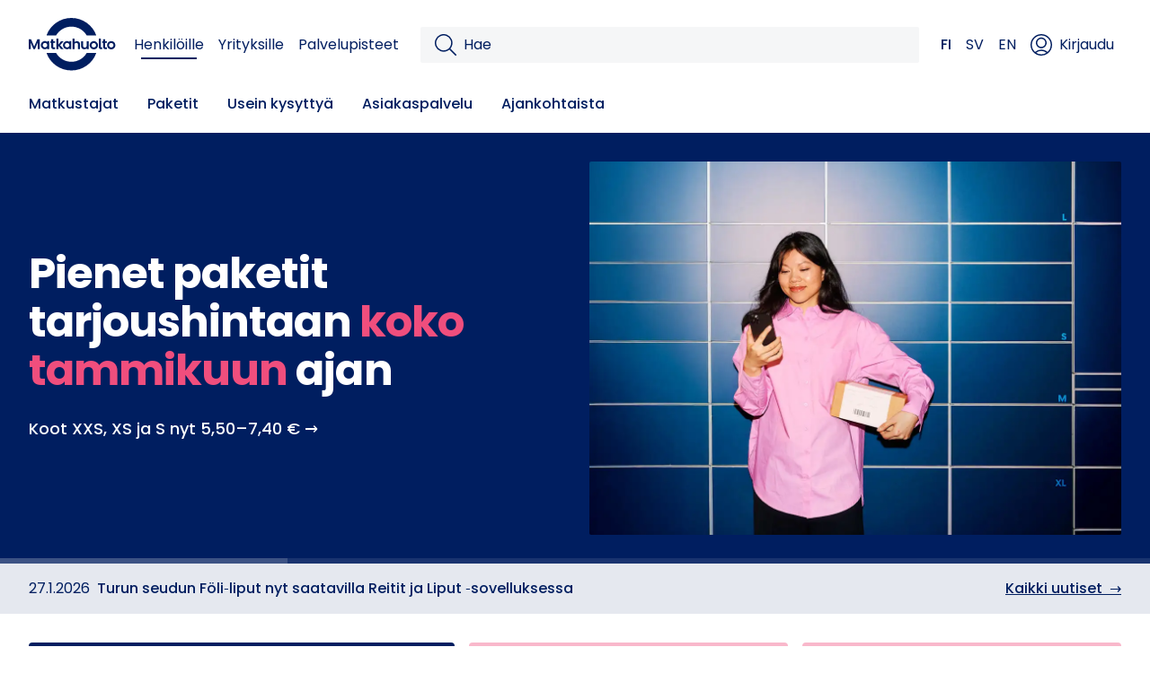

--- FILE ---
content_type: text/html
request_url: https://www.matkahuolto.fi/
body_size: 47887
content:
<!DOCTYPE html><html lang="fi"><head><meta charSet="utf-8"/><meta http-equiv="x-ua-compatible" content="ie=edge"/><meta name="viewport" content="width=device-width, initial-scale=1, shrink-to-fit=no"/><meta name="generator" content="Gatsby 5.14.1"/><meta data-rh="true" name="apple-itunes-app" content="app-id=1585923810"/><meta data-rh="true" name="google-play-app" content="app-id=fi.matkahuolto.paketti"/><meta data-rh="true" name="description" content="Linja-autoliikenteen aikataulut, pakettipalvelut yrityksille ja yksityisille. Matkahuollosta matkat ja paketit helposti joka puolelle Suomea."/><meta data-rh="true" name="image" content="https://www.matkahuolto.fi/matkahuolto-default.png"/><meta data-rh="true" name="og:site_name" content="Etusivu"/><meta data-rh="true" property="og:url" content="https://www.matkahuolto.fi/"/><meta data-rh="true" name="og:type" content="website"/><meta data-rh="true" property="og:title" content="Etusivu"/><meta data-rh="true" property="og:description" content="Linja-autoliikenteen aikataulut, pakettipalvelut yrityksille ja yksityisille. Matkahuollosta matkat ja paketit helposti joka puolelle Suomea."/><meta data-rh="true" property="og:image" content="https://www.matkahuolto.fi/matkahuolto-default.png"/><meta data-rh="true" name="twitter:card" content="summary"/><meta data-rh="true" name="twitter:creator" content="@matkahuolto"/><meta data-rh="true" name="twitter:site" content="@matkahuolto"/><meta data-rh="true" name="twitter:site:id" content="231030358"/><meta data-rh="true" name="twitter:creator:id" content="231030358"/><meta data-rh="true" name="twitter:title" content="Etusivu"/><meta data-rh="true" name="twitter:description" content="Linja-autoliikenteen aikataulut, pakettipalvelut yrityksille ja yksityisille. Matkahuollosta matkat ja paketit helposti joka puolelle Suomea."/><meta data-rh="true" name="twitter:image" content="https://www.matkahuolto.fi/matkahuolto-default.png"/><meta data-rh="true" name="og:locale" content="fi"/><meta data-rh="true" name="facebook-domain-verification" content="x6pnf8bpcghdiyhvz1k1cys7hfr98k"/><meta name="theme-color" content="#001E60"/><style data-href="/styles.d6399f957ec4bd83c5a9.css" data-identity="gatsby-global-css">@charset "UTF-8";@font-face{font-display:swap;font-family:Poppins;font-weight:400;src:url(/fonts/Poppins-Regular.woff2) format("woff2")}@font-face{font-display:swap;font-family:Poppins;font-weight:500;src:url(/fonts/Poppins-Medium.woff2) format("woff2")}@font-face{font-display:swap;font-family:Poppins;font-weight:600;src:url(/fonts/Poppins-SemiBold.woff2) format("woff2")}@font-face{font-display:swap;font-family:Poppins;font-weight:700;src:url(/fonts/Poppins-Bold.woff2) format("woff2")}.rdp-root{--rdp-accent-color:blue;--rdp-accent-background-color:#f0f0ff;--rdp-day-height:44px;--rdp-day-width:44px;--rdp-day_button-border-radius:100%;--rdp-day_button-border:2px solid transparent;--rdp-day_button-height:42px;--rdp-day_button-width:42px;--rdp-selected-border:2px solid var(--rdp-accent-color);--rdp-disabled-opacity:0.5;--rdp-outside-opacity:0.75;--rdp-today-color:var(--rdp-accent-color);--rdp-dropdown-gap:0.5rem;--rdp-months-gap:2rem;--rdp-nav_button-disabled-opacity:0.5;--rdp-nav_button-height:2.25rem;--rdp-nav_button-width:2.25rem;--rdp-nav-height:2.75rem;--rdp-range_middle-background-color:var(--rdp-accent-background-color);--rdp-range_middle-color:inherit;--rdp-range_start-color:#fff;--rdp-range_start-background:linear-gradient(var(--rdp-gradient-direction),transparent 50%,var(--rdp-range_middle-background-color) 50%);--rdp-range_start-date-background-color:var(--rdp-accent-color);--rdp-range_end-background:linear-gradient(var(--rdp-gradient-direction),var(--rdp-range_middle-background-color) 50%,transparent 50%);--rdp-range_end-color:#fff;--rdp-range_end-date-background-color:var(--rdp-accent-color);--rdp-week_number-border-radius:100%;--rdp-week_number-border:2px solid transparent;--rdp-week_number-height:var(--rdp-day-height);--rdp-week_number-opacity:0.75;--rdp-week_number-width:var(--rdp-day-width);--rdp-weeknumber-text-align:center;--rdp-weekday-opacity:0.75;--rdp-weekday-padding:0.5rem 0rem;--rdp-weekday-text-align:center;--rdp-gradient-direction:90deg;--rdp-animation_duration:0.3s;--rdp-animation_timing:cubic-bezier(0.4,0,0.2,1)}.rdp-root[dir=rtl]{--rdp-gradient-direction:-90deg}.rdp-root[data-broadcast-calendar=true]{--rdp-outside-opacity:unset}.rdp-root{position:relative}.rdp-root,.rdp-root *{box-sizing:border-box}.rdp-day{height:var(--rdp-day-height);text-align:center;width:var(--rdp-day-width)}.rdp-day_button{align-items:center;background:none;border:var(--rdp-day_button-border);border-radius:var(--rdp-day_button-border-radius);color:inherit;cursor:pointer;display:flex;font:inherit;height:var(--rdp-day_button-height);justify-content:center;margin:0;padding:0;width:var(--rdp-day_button-width)}.rdp-day_button:disabled{cursor:revert}.rdp-caption_label{align-items:center;border:0;display:inline-flex;position:relative;white-space:nowrap;z-index:1}.rdp-dropdown:focus-visible~.rdp-caption_label{outline:5px auto Highlight;outline:5px auto -webkit-focus-ring-color}.rdp-button_next,.rdp-button_previous{align-items:center;-moz-appearance:none;-webkit-appearance:none;appearance:none;background:none;border:none;color:inherit;cursor:pointer;display:inline-flex;font:inherit;height:var(--rdp-nav_button-height);justify-content:center;margin:0;padding:0;position:relative;width:var(--rdp-nav_button-width)}.rdp-button_next:disabled,.rdp-button_next[aria-disabled=true],.rdp-button_previous:disabled,.rdp-button_previous[aria-disabled=true]{cursor:revert;opacity:var(--rdp-nav_button-disabled-opacity)}.rdp-chevron{fill:var(--rdp-accent-color);display:inline-block}.rdp-root[dir=rtl] .rdp-nav .rdp-chevron{transform:rotate(180deg);transform-origin:50%}.rdp-dropdowns{align-items:center;display:inline-flex;gap:var(--rdp-dropdown-gap);position:relative}.rdp-dropdown{appearance:none;border:none;cursor:inherit;inset-block-end:0;inset-block-start:0;inset-inline-start:0;line-height:inherit;margin:0;opacity:0;padding:0;position:absolute;width:100%;z-index:2}.rdp-dropdown_root{align-items:center;display:inline-flex;position:relative}.rdp-dropdown_root[data-disabled=true] .rdp-chevron{opacity:var(--rdp-disabled-opacity)}.rdp-month_caption{align-content:center;display:flex;font-size:large;font-weight:700;height:var(--rdp-nav-height)}.rdp-root[data-nav-layout=after] .rdp-month,.rdp-root[data-nav-layout=around] .rdp-month{position:relative}.rdp-root[data-nav-layout=around] .rdp-month_caption{justify-content:center;margin-inline-end:var(--rdp-nav_button-width);margin-inline-start:var(--rdp-nav_button-width);position:relative}.rdp-root[data-nav-layout=around] .rdp-button_previous{display:inline-flex;height:var(--rdp-nav-height);inset-inline-start:0;position:absolute;top:0}.rdp-root[data-nav-layout=around] .rdp-button_next{display:inline-flex;height:var(--rdp-nav-height);inset-inline-end:0;justify-content:center;position:absolute;top:0}.rdp-months{display:flex;flex-wrap:wrap;gap:var(--rdp-months-gap);max-width:fit-content;position:relative}.rdp-month_grid{border-collapse:collapse}.rdp-nav{align-items:center;display:flex;height:var(--rdp-nav-height);inset-block-start:0;inset-inline-end:0;position:absolute}.rdp-weekday{font-size:smaller;font-weight:500;opacity:var(--rdp-weekday-opacity);padding:var(--rdp-weekday-padding);text-align:var(--rdp-weekday-text-align);text-transform:var(--rdp-weekday-text-transform)}.rdp-week_number{border:var(--rdp-week_number-border);border-radius:var(--rdp-week_number-border-radius);font-size:small;font-weight:400;height:var(--rdp-week_number-height);opacity:var(--rdp-week_number-opacity);text-align:var(--rdp-weeknumber-text-align);width:var(--rdp-week_number-width)}.rdp-today:not(.rdp-outside){color:var(--rdp-today-color)}.rdp-selected{font-size:large;font-weight:700}.rdp-selected .rdp-day_button{border:var(--rdp-selected-border)}.rdp-outside{opacity:var(--rdp-outside-opacity)}.rdp-disabled{opacity:var(--rdp-disabled-opacity)}.rdp-hidden{color:var(--rdp-range_start-color);visibility:hidden}.rdp-range_start{background:var(--rdp-range_start-background)}.rdp-range_start .rdp-day_button{background-color:var(--rdp-range_start-date-background-color);color:var(--rdp-range_start-color)}.rdp-range_middle{background-color:var(--rdp-range_middle-background-color)}.rdp-range_middle .rdp-day_button{border:unset;border-radius:unset;color:var(--rdp-range_middle-color)}.rdp-range_end{background:var(--rdp-range_end-background);color:var(--rdp-range_end-color)}.rdp-range_end .rdp-day_button{background-color:var(--rdp-range_end-date-background-color);color:var(--rdp-range_start-color)}.rdp-range_start.rdp-range_end{background:revert}.rdp-focusable{cursor:pointer}@keyframes rdp-slide_in_left{0%{transform:translateX(-100%)}to{transform:translateX(0)}}@keyframes rdp-slide_in_right{0%{transform:translateX(100%)}to{transform:translateX(0)}}@keyframes rdp-slide_out_left{0%{transform:translateX(0)}to{transform:translateX(-100%)}}@keyframes rdp-slide_out_right{0%{transform:translateX(0)}to{transform:translateX(100%)}}.rdp-weeks_before_enter{animation:rdp-slide_in_left var(--rdp-animation_duration) var(--rdp-animation_timing) forwards}.rdp-weeks_before_exit{animation:rdp-slide_out_left var(--rdp-animation_duration) var(--rdp-animation_timing) forwards}.rdp-weeks_after_enter{animation:rdp-slide_in_right var(--rdp-animation_duration) var(--rdp-animation_timing) forwards}.rdp-weeks_after_exit{animation:rdp-slide_out_right var(--rdp-animation_duration) var(--rdp-animation_timing) forwards}.rdp-root[dir=rtl] .rdp-weeks_after_enter{animation:rdp-slide_in_left var(--rdp-animation_duration) var(--rdp-animation_timing) forwards}.rdp-root[dir=rtl] .rdp-weeks_before_exit{animation:rdp-slide_out_right var(--rdp-animation_duration) var(--rdp-animation_timing) forwards}.rdp-root[dir=rtl] .rdp-weeks_before_enter{animation:rdp-slide_in_right var(--rdp-animation_duration) var(--rdp-animation_timing) forwards}.rdp-root[dir=rtl] .rdp-weeks_after_exit{animation:rdp-slide_out_left var(--rdp-animation_duration) var(--rdp-animation_timing) forwards}@keyframes rdp-fade_in{0%{opacity:0}to{opacity:1}}@keyframes rdp-fade_out{0%{opacity:1}to{opacity:0}}.rdp-caption_after_enter{animation:rdp-fade_in var(--rdp-animation_duration) var(--rdp-animation_timing) forwards}.rdp-caption_after_exit{animation:rdp-fade_out var(--rdp-animation_duration) var(--rdp-animation_timing) forwards}.rdp-caption_before_enter{animation:rdp-fade_in var(--rdp-animation_duration) var(--rdp-animation_timing) forwards}.rdp-caption_before_exit{animation:rdp-fade_out var(--rdp-animation_duration) var(--rdp-animation_timing) forwards}.react-datepicker__month-read-view--down-arrow,.react-datepicker__month-year-read-view--down-arrow,.react-datepicker__navigation-icon:before,.react-datepicker__year-read-view--down-arrow{border-color:#ccc;border-style:solid;border-width:3px 3px 0 0;content:"";display:block;height:9px;position:absolute;top:6px;width:9px}.react-datepicker-wrapper{border:0;display:inline-block;padding:0}.react-datepicker{background-color:#fff;border:1px solid #aeaeae;border-radius:.3rem;color:#000;display:inline-block;font-family:Helvetica Neue,helvetica,arial,sans-serif;font-size:.8rem;line-height:normal;position:relative}.react-datepicker--time-only .react-datepicker__time-container{border-left:0}.react-datepicker--time-only .react-datepicker__time,.react-datepicker--time-only .react-datepicker__time-box{border-bottom-left-radius:.3rem;border-bottom-right-radius:.3rem}.react-datepicker-popper{line-height:0;z-index:1}.react-datepicker-popper .react-datepicker__triangle{stroke:#aeaeae}.react-datepicker-popper[data-placement^=bottom] .react-datepicker__triangle{fill:#f0f0f0;color:#f0f0f0}.react-datepicker-popper[data-placement^=top] .react-datepicker__triangle{fill:#fff;color:#fff}.react-datepicker__header{background-color:#f0f0f0;border-bottom:1px solid #aeaeae;border-top-left-radius:.3rem;padding:8px 0;position:relative;text-align:center}.react-datepicker__header--time{padding-bottom:8px;padding-left:5px;padding-right:5px}.react-datepicker__header--time:not(.react-datepicker__header--time--only){border-top-left-radius:0}.react-datepicker__header:not(.react-datepicker__header--has-time-select){border-top-right-radius:.3rem}.react-datepicker__month-dropdown-container--scroll,.react-datepicker__month-dropdown-container--select,.react-datepicker__month-year-dropdown-container--scroll,.react-datepicker__month-year-dropdown-container--select,.react-datepicker__year-dropdown-container--scroll,.react-datepicker__year-dropdown-container--select{display:inline-block;margin:0 15px}.react-datepicker-time__header,.react-datepicker-year-header,.react-datepicker__current-month{color:#000;font-size:.944rem;font-weight:700;margin-top:0}h2.react-datepicker__current-month{margin:0;padding:0}.react-datepicker-time__header{overflow:hidden;text-overflow:ellipsis;white-space:nowrap}.react-datepicker__navigation{align-items:center;background:none;border:none;cursor:pointer;display:flex;height:32px;justify-content:center;overflow:hidden;padding:0;position:absolute;text-align:center;text-indent:-999em;top:2px;width:32px;z-index:1}.react-datepicker__navigation--previous{left:2px}.react-datepicker__navigation--next{right:2px}.react-datepicker__navigation--next--with-time:not(.react-datepicker__navigation--next--with-today-button){right:85px}.react-datepicker__navigation--years{display:block;margin-left:auto;margin-right:auto;position:relative;top:0}.react-datepicker__navigation--years-previous{top:4px}.react-datepicker__navigation--years-upcoming{top:-4px}.react-datepicker__navigation:hover :before{border-color:#a6a6a6}.react-datepicker__navigation-icon{font-size:20px;position:relative;top:-1px;width:0}.react-datepicker__navigation-icon--next{left:-2px}.react-datepicker__navigation-icon--next:before{left:-7px;transform:rotate(45deg)}.react-datepicker__navigation-icon--previous{right:-2px}.react-datepicker__navigation-icon--previous:before{right:-7px;transform:rotate(225deg)}.react-datepicker__month-container{float:left}.react-datepicker__year{margin:.4rem;text-align:center}.react-datepicker__year-wrapper{display:flex;flex-wrap:wrap;max-width:180px}.react-datepicker__year .react-datepicker__year-text{display:inline-block;margin:2px;width:4rem}.react-datepicker__month{margin:.4rem;text-align:center}.react-datepicker__month .react-datepicker__month-text,.react-datepicker__month .react-datepicker__quarter-text{display:inline-block;margin:2px;width:4rem}.react-datepicker__input-time-container{clear:both;float:left;margin:5px 0 10px 15px;text-align:left;width:100%}.react-datepicker__input-time-container .react-datepicker-time__caption,.react-datepicker__input-time-container .react-datepicker-time__input-container{display:inline-block}.react-datepicker__input-time-container .react-datepicker-time__input-container .react-datepicker-time__input{display:inline-block;margin-left:10px}.react-datepicker__input-time-container .react-datepicker-time__input-container .react-datepicker-time__input input{width:auto}.react-datepicker__input-time-container .react-datepicker-time__input-container .react-datepicker-time__input input[type=time]::-webkit-inner-spin-button,.react-datepicker__input-time-container .react-datepicker-time__input-container .react-datepicker-time__input input[type=time]::-webkit-outer-spin-button{-webkit-appearance:none;margin:0}.react-datepicker__input-time-container .react-datepicker-time__input-container .react-datepicker-time__input input[type=time]{-moz-appearance:textfield}.react-datepicker__input-time-container .react-datepicker-time__input-container .react-datepicker-time__delimiter{display:inline-block;margin-left:5px}.react-datepicker__time-container{border-left:1px solid #aeaeae;float:right;width:85px}.react-datepicker__time-container--with-today-button{border:1px solid #aeaeae;border-radius:.3rem;display:inline;position:absolute;right:-87px;top:0}.react-datepicker__time-container .react-datepicker__time{background:#fff;border-bottom-right-radius:.3rem;position:relative}.react-datepicker__time-container .react-datepicker__time .react-datepicker__time-box{border-bottom-right-radius:.3rem;margin:0 auto;overflow-x:hidden;text-align:center;width:85px}.react-datepicker__time-container .react-datepicker__time .react-datepicker__time-box ul.react-datepicker__time-list{box-sizing:content-box;height:calc(195px + .85rem);list-style:none;margin:0;overflow-y:scroll;padding-left:0;padding-right:0;width:100%}.react-datepicker__time-container .react-datepicker__time .react-datepicker__time-box ul.react-datepicker__time-list li.react-datepicker__time-list-item{height:30px;padding:5px 10px;white-space:nowrap}.react-datepicker__time-container .react-datepicker__time .react-datepicker__time-box ul.react-datepicker__time-list li.react-datepicker__time-list-item:hover{background-color:#f0f0f0;cursor:pointer}.react-datepicker__time-container .react-datepicker__time .react-datepicker__time-box ul.react-datepicker__time-list li.react-datepicker__time-list-item--selected{background-color:#216ba5;color:#fff;font-weight:700}.react-datepicker__time-container .react-datepicker__time .react-datepicker__time-box ul.react-datepicker__time-list li.react-datepicker__time-list-item--selected:hover{background-color:#216ba5}.react-datepicker__time-container .react-datepicker__time .react-datepicker__time-box ul.react-datepicker__time-list li.react-datepicker__time-list-item--disabled{color:#ccc}.react-datepicker__time-container .react-datepicker__time .react-datepicker__time-box ul.react-datepicker__time-list li.react-datepicker__time-list-item--disabled:hover{background-color:transparent;cursor:default}.react-datepicker__week-number{color:#ccc;display:inline-block;line-height:1.7rem;margin:.166rem;text-align:center;width:1.7rem}.react-datepicker__week-number.react-datepicker__week-number--clickable{cursor:pointer}.react-datepicker__week-number.react-datepicker__week-number--clickable:not(.react-datepicker__week-number--selected):hover{background-color:#f0f0f0;border-radius:.3rem}.react-datepicker__week-number--selected{background-color:#216ba5;border-radius:.3rem;color:#fff}.react-datepicker__week-number--selected:hover{background-color:#1d5d90}.react-datepicker__day-names{margin-bottom:-8px;white-space:nowrap}.react-datepicker__week{white-space:nowrap}.react-datepicker__day,.react-datepicker__day-name,.react-datepicker__time-name{color:#000;display:inline-block;line-height:1.7rem;margin:.166rem;text-align:center;width:1.7rem}.react-datepicker__day,.react-datepicker__month-text,.react-datepicker__quarter-text,.react-datepicker__year-text{cursor:pointer}.react-datepicker__day:not([aria-disabled=true]):hover,.react-datepicker__month-text:not([aria-disabled=true]):hover,.react-datepicker__quarter-text:not([aria-disabled=true]):hover,.react-datepicker__year-text:not([aria-disabled=true]):hover{background-color:#f0f0f0;border-radius:.3rem}.react-datepicker__day--today,.react-datepicker__month-text--today,.react-datepicker__quarter-text--today,.react-datepicker__year-text--today{font-weight:700}.react-datepicker__day--highlighted,.react-datepicker__month-text--highlighted,.react-datepicker__quarter-text--highlighted,.react-datepicker__year-text--highlighted{background-color:#3dcc4a;border-radius:.3rem;color:#fff}.react-datepicker__day--highlighted:not([aria-disabled=true]):hover,.react-datepicker__month-text--highlighted:not([aria-disabled=true]):hover,.react-datepicker__quarter-text--highlighted:not([aria-disabled=true]):hover,.react-datepicker__year-text--highlighted:not([aria-disabled=true]):hover{background-color:#32be3f}.react-datepicker__day--highlighted-custom-1,.react-datepicker__month-text--highlighted-custom-1,.react-datepicker__quarter-text--highlighted-custom-1,.react-datepicker__year-text--highlighted-custom-1{color:#f0f}.react-datepicker__day--highlighted-custom-2,.react-datepicker__month-text--highlighted-custom-2,.react-datepicker__quarter-text--highlighted-custom-2,.react-datepicker__year-text--highlighted-custom-2{color:green}.react-datepicker__day--holidays,.react-datepicker__month-text--holidays,.react-datepicker__quarter-text--holidays,.react-datepicker__year-text--holidays{background-color:#ff6803;border-radius:.3rem;color:#fff;position:relative}.react-datepicker__day--holidays .overlay,.react-datepicker__month-text--holidays .overlay,.react-datepicker__quarter-text--holidays .overlay,.react-datepicker__year-text--holidays .overlay{background-color:#333;border-radius:4px;bottom:100%;color:#fff;left:50%;opacity:0;padding:4px;position:absolute;transform:translateX(-50%);transition:visibility 0s,opacity .3s ease-in-out;visibility:hidden;white-space:nowrap}.react-datepicker__day--holidays:not([aria-disabled=true]):hover,.react-datepicker__month-text--holidays:not([aria-disabled=true]):hover,.react-datepicker__quarter-text--holidays:not([aria-disabled=true]):hover,.react-datepicker__year-text--holidays:not([aria-disabled=true]):hover{background-color:#cf5300}.react-datepicker__day--holidays:hover .overlay,.react-datepicker__month-text--holidays:hover .overlay,.react-datepicker__quarter-text--holidays:hover .overlay,.react-datepicker__year-text--holidays:hover .overlay{opacity:1;visibility:visible}.react-datepicker__day--in-range,.react-datepicker__day--in-selecting-range,.react-datepicker__day--selected,.react-datepicker__month-text--in-range,.react-datepicker__month-text--in-selecting-range,.react-datepicker__month-text--selected,.react-datepicker__quarter-text--in-range,.react-datepicker__quarter-text--in-selecting-range,.react-datepicker__quarter-text--selected,.react-datepicker__year-text--in-range,.react-datepicker__year-text--in-selecting-range,.react-datepicker__year-text--selected{background-color:#216ba5;border-radius:.3rem;color:#fff}.react-datepicker__day--in-range:not([aria-disabled=true]):hover,.react-datepicker__day--in-selecting-range:not([aria-disabled=true]):hover,.react-datepicker__day--selected:not([aria-disabled=true]):hover,.react-datepicker__month-text--in-range:not([aria-disabled=true]):hover,.react-datepicker__month-text--in-selecting-range:not([aria-disabled=true]):hover,.react-datepicker__month-text--selected:not([aria-disabled=true]):hover,.react-datepicker__quarter-text--in-range:not([aria-disabled=true]):hover,.react-datepicker__quarter-text--in-selecting-range:not([aria-disabled=true]):hover,.react-datepicker__quarter-text--selected:not([aria-disabled=true]):hover,.react-datepicker__year-text--in-range:not([aria-disabled=true]):hover,.react-datepicker__year-text--in-selecting-range:not([aria-disabled=true]):hover,.react-datepicker__year-text--selected:not([aria-disabled=true]):hover{background-color:#1d5d90}.react-datepicker__day--keyboard-selected,.react-datepicker__month-text--keyboard-selected,.react-datepicker__quarter-text--keyboard-selected,.react-datepicker__year-text--keyboard-selected{background-color:#bad9f1;border-radius:.3rem;color:#000}.react-datepicker__day--keyboard-selected:not([aria-disabled=true]):hover,.react-datepicker__month-text--keyboard-selected:not([aria-disabled=true]):hover,.react-datepicker__quarter-text--keyboard-selected:not([aria-disabled=true]):hover,.react-datepicker__year-text--keyboard-selected:not([aria-disabled=true]):hover{background-color:#1d5d90}.react-datepicker__day--in-selecting-range:not(.react-datepicker__day--in-range,.react-datepicker__month-text--in-range,.react-datepicker__quarter-text--in-range,.react-datepicker__year-text--in-range),.react-datepicker__month-text--in-selecting-range:not(.react-datepicker__day--in-range,.react-datepicker__month-text--in-range,.react-datepicker__quarter-text--in-range,.react-datepicker__year-text--in-range),.react-datepicker__quarter-text--in-selecting-range:not(.react-datepicker__day--in-range,.react-datepicker__month-text--in-range,.react-datepicker__quarter-text--in-range,.react-datepicker__year-text--in-range),.react-datepicker__year-text--in-selecting-range:not(.react-datepicker__day--in-range,.react-datepicker__month-text--in-range,.react-datepicker__quarter-text--in-range,.react-datepicker__year-text--in-range){background-color:rgba(33,107,165,.5)}.react-datepicker__month--selecting-range .react-datepicker__day--in-range:not(.react-datepicker__day--in-selecting-range,.react-datepicker__month-text--in-selecting-range,.react-datepicker__quarter-text--in-selecting-range,.react-datepicker__year-text--in-selecting-range),.react-datepicker__month--selecting-range .react-datepicker__month-text--in-range:not(.react-datepicker__day--in-selecting-range,.react-datepicker__month-text--in-selecting-range,.react-datepicker__quarter-text--in-selecting-range,.react-datepicker__year-text--in-selecting-range),.react-datepicker__month--selecting-range .react-datepicker__quarter-text--in-range:not(.react-datepicker__day--in-selecting-range,.react-datepicker__month-text--in-selecting-range,.react-datepicker__quarter-text--in-selecting-range,.react-datepicker__year-text--in-selecting-range),.react-datepicker__month--selecting-range .react-datepicker__year-text--in-range:not(.react-datepicker__day--in-selecting-range,.react-datepicker__month-text--in-selecting-range,.react-datepicker__quarter-text--in-selecting-range,.react-datepicker__year-text--in-selecting-range),.react-datepicker__year--selecting-range .react-datepicker__day--in-range:not(.react-datepicker__day--in-selecting-range,.react-datepicker__month-text--in-selecting-range,.react-datepicker__quarter-text--in-selecting-range,.react-datepicker__year-text--in-selecting-range),.react-datepicker__year--selecting-range .react-datepicker__month-text--in-range:not(.react-datepicker__day--in-selecting-range,.react-datepicker__month-text--in-selecting-range,.react-datepicker__quarter-text--in-selecting-range,.react-datepicker__year-text--in-selecting-range),.react-datepicker__year--selecting-range .react-datepicker__quarter-text--in-range:not(.react-datepicker__day--in-selecting-range,.react-datepicker__month-text--in-selecting-range,.react-datepicker__quarter-text--in-selecting-range,.react-datepicker__year-text--in-selecting-range),.react-datepicker__year--selecting-range .react-datepicker__year-text--in-range:not(.react-datepicker__day--in-selecting-range,.react-datepicker__month-text--in-selecting-range,.react-datepicker__quarter-text--in-selecting-range,.react-datepicker__year-text--in-selecting-range){background-color:#f0f0f0;color:#000}.react-datepicker__day--disabled,.react-datepicker__month-text--disabled,.react-datepicker__quarter-text--disabled,.react-datepicker__year-text--disabled{color:#ccc;cursor:default}.react-datepicker__day--disabled .overlay,.react-datepicker__month-text--disabled .overlay,.react-datepicker__quarter-text--disabled .overlay,.react-datepicker__year-text--disabled .overlay{background-color:#333;border-radius:4px;bottom:70%;color:#fff;left:50%;opacity:0;padding:4px;position:absolute;transform:translateX(-50%);transition:visibility 0s,opacity .3s ease-in-out;visibility:hidden;white-space:nowrap}.react-datepicker__input-container{display:inline-block;position:relative;width:100%}.react-datepicker__input-container .react-datepicker__calendar-icon{box-sizing:content-box;padding:.5rem;position:absolute}.react-datepicker__view-calendar-icon input{padding:6px 10px 5px 25px}.react-datepicker__month-read-view,.react-datepicker__month-year-read-view,.react-datepicker__year-read-view{border:1px solid transparent;border-radius:.3rem;position:relative}.react-datepicker__month-read-view:hover,.react-datepicker__month-year-read-view:hover,.react-datepicker__year-read-view:hover{cursor:pointer}.react-datepicker__month-read-view:hover .react-datepicker__month-read-view--down-arrow,.react-datepicker__month-read-view:hover .react-datepicker__year-read-view--down-arrow,.react-datepicker__month-year-read-view:hover .react-datepicker__month-read-view--down-arrow,.react-datepicker__month-year-read-view:hover .react-datepicker__year-read-view--down-arrow,.react-datepicker__year-read-view:hover .react-datepicker__month-read-view--down-arrow,.react-datepicker__year-read-view:hover .react-datepicker__year-read-view--down-arrow{border-top-color:#b3b3b3}.react-datepicker__month-read-view--down-arrow,.react-datepicker__month-year-read-view--down-arrow,.react-datepicker__year-read-view--down-arrow{right:-16px;top:0;transform:rotate(135deg)}.react-datepicker__month-dropdown,.react-datepicker__month-year-dropdown,.react-datepicker__year-dropdown{background-color:#f0f0f0;border:1px solid #aeaeae;border-radius:.3rem;left:25%;position:absolute;text-align:center;top:30px;width:50%;z-index:1}.react-datepicker__month-dropdown:hover,.react-datepicker__month-year-dropdown:hover,.react-datepicker__year-dropdown:hover{cursor:pointer}.react-datepicker__month-dropdown--scrollable,.react-datepicker__month-year-dropdown--scrollable,.react-datepicker__year-dropdown--scrollable{height:150px;overflow-y:scroll}.react-datepicker__month-option,.react-datepicker__month-year-option,.react-datepicker__year-option{display:block;line-height:20px;margin-left:auto;margin-right:auto;width:100%}.react-datepicker__month-option:first-of-type,.react-datepicker__month-year-option:first-of-type,.react-datepicker__year-option:first-of-type{border-top-left-radius:.3rem;border-top-right-radius:.3rem}.react-datepicker__month-option:last-of-type,.react-datepicker__month-year-option:last-of-type,.react-datepicker__year-option:last-of-type{border-bottom-left-radius:.3rem;border-bottom-right-radius:.3rem;-webkit-user-select:none;user-select:none}.react-datepicker__month-option:hover,.react-datepicker__month-year-option:hover,.react-datepicker__year-option:hover{background-color:#ccc}.react-datepicker__month-option:hover .react-datepicker__navigation--years-upcoming,.react-datepicker__month-year-option:hover .react-datepicker__navigation--years-upcoming,.react-datepicker__year-option:hover .react-datepicker__navigation--years-upcoming{border-bottom-color:#b3b3b3}.react-datepicker__month-option:hover .react-datepicker__navigation--years-previous,.react-datepicker__month-year-option:hover .react-datepicker__navigation--years-previous,.react-datepicker__year-option:hover .react-datepicker__navigation--years-previous{border-top-color:#b3b3b3}.react-datepicker__month-option--selected,.react-datepicker__month-year-option--selected,.react-datepicker__year-option--selected{left:15px;position:absolute}.react-datepicker__close-icon{background-color:transparent;border:0;cursor:pointer;display:table-cell;height:100%;outline:0;padding:0 6px 0 0;position:absolute;right:0;top:0;vertical-align:middle}.react-datepicker__close-icon:after{background-color:#216ba5;border-radius:50%;color:#fff;content:"×";cursor:pointer;display:table-cell;font-size:12px;height:16px;line-height:1;padding:2px;text-align:center;vertical-align:middle;width:16px}.react-datepicker__close-icon--disabled{cursor:default}.react-datepicker__close-icon--disabled:after{background-color:#ccc;cursor:default}.react-datepicker__today-button{background:#f0f0f0;border-top:1px solid #aeaeae;clear:left;cursor:pointer;font-weight:700;padding:5px 0;text-align:center}.react-datepicker__portal{align-items:center;background-color:rgba(0,0,0,.8);display:flex;height:100vh;justify-content:center;left:0;position:fixed;top:0;width:100vw;z-index:2147483647}.react-datepicker__portal .react-datepicker__day,.react-datepicker__portal .react-datepicker__day-name,.react-datepicker__portal .react-datepicker__time-name{line-height:3rem;width:3rem}@media (max-height:550px),(max-width:400px){.react-datepicker__portal .react-datepicker__day,.react-datepicker__portal .react-datepicker__day-name,.react-datepicker__portal .react-datepicker__time-name{line-height:2rem;width:2rem}}.react-datepicker__portal .react-datepicker-time__header,.react-datepicker__portal .react-datepicker__current-month{font-size:1.44rem}.react-datepicker__children-container{height:auto;margin:.4rem;padding-left:.2rem;padding-right:.2rem;width:13.8rem}.react-datepicker__aria-live{border:0;clip-path:circle(0);height:1px;margin:-1px;overflow:hidden;padding:0;position:absolute;white-space:nowrap;width:1px}.react-datepicker__calendar-icon{height:1em;vertical-align:-.125em;width:1em}.buttonBack___1mlaL,.buttonFirst___2rhFr,.buttonLast___2yuh0,.buttonNext___2mOCa,.buttonNext___3Lm3s,.dot___3c3SI{cursor:pointer}.image___xtQGH{display:block;height:100%;width:100%}.spinner___27VUp{animation-duration:1s;animation-iteration-count:infinite;animation-name:spin___S3UuE;animation-timing-function:linear;border:4px solid #a9a9a9;border-radius:30px;border-top-color:#000;height:30px;left:calc(50% - 15px);position:absolute;top:calc(50% - 15px);width:30px}@keyframes spin___S3UuE{0%{transform:rotate(0deg)}to{transform:rotate(1turn)}}.container___2O72F{height:100%;overflow:hidden;position:relative;width:100%}.overlay___IV4qY{bottom:0;cursor:zoom-in;left:0;opacity:0;position:absolute;right:0;top:0;transition:opacity .3s,transform .3s}.hover___MYy31,.loading___1pvNI,.zoom___3kqYk{opacity:1}.imageLoadingSpinnerContainer___3UIPD{background-color:#f4f4f4;bottom:0;left:0;position:absolute;right:0;top:0}.slide___3-Nqo{box-sizing:border-box;display:block;height:0;list-style-type:none;margin:0;position:relative}.slide___3-Nqo:focus{outline:none!important}.slideHorizontal___1NzNV{float:left}[dir=rtl] .slideHorizontal___1NzNV{direction:rtl;transform:scaleX(-1)}.slideInner___2mfX9{height:100%;left:0;position:absolute;top:0;width:100%}.focusRing___1airF{bottom:5px;left:5px;outline-color:Highlight;outline-style:solid;outline-width:5px;pointer-events:none;position:absolute;right:5px;top:5px}@media (-webkit-min-device-pixel-ratio:0){.focusRing___1airF{outline-color:-webkit-focus-ring-color;outline-style:auto}}.horizontalSlider___281Ls{overflow:hidden;position:relative}.horizontalSlider___281Ls:not(.touchDisabled___2qs4y){touch-action:pan-y pinch-zoom}[dir=rtl] .horizontalSlider___281Ls{direction:ltr;transform:scaleX(-1)}.horizontalSliderTray___1L-0W{overflow:hidden;width:100%}.verticalSlider___34ZFD{overflow:hidden;position:relative}.verticalSliderTray___267D8{overflow:hidden}.verticalTray___12Key{float:left}.verticalSlideTrayWrap___2nO7o{overflow:hidden}.sliderTray___-vHFQ{display:block;list-style:none;margin:0;padding:0}.sliderAnimation___300FY{transition:transform .5s;transition-timing-function:cubic-bezier(.645,.045,.355,1);will-change:transform}.masterSpinnerContainer___1Z6hB{background-color:#f4f4f4;bottom:0;left:0;position:absolute;right:0;top:0}.tooltip-container{--tooltipBackground:#fff;--tooltipBorder:silver;--tooltipColor:#000;background-color:var(--tooltipBackground);border:1px solid var(--tooltipBorder);border-radius:3px;box-shadow:0 2px 4px rgba(0,0,0,.18);color:var(--tooltipColor);display:flex;flex-direction:column;padding:.4rem;transition:opacity .3s;z-index:9999}.tooltip-arrow,.tooltip-container[data-popper-interactive=false]{pointer-events:none}.tooltip-arrow{height:1rem;position:absolute;width:1rem}.tooltip-arrow:after,.tooltip-arrow:before{border-style:solid;content:"";display:block;height:0;margin:auto;width:0}.tooltip-arrow:after{position:absolute}.tooltip-container[data-popper-placement*=bottom] .tooltip-arrow{left:0;margin-top:-.4rem;top:0}.tooltip-container[data-popper-placement*=bottom] .tooltip-arrow:before{border-color:transparent transparent var(--tooltipBorder) transparent;border-width:0 .5rem .4rem;position:absolute;top:-1px}.tooltip-container[data-popper-placement*=bottom] .tooltip-arrow:after{border-color:transparent transparent var(--tooltipBackground) transparent;border-width:0 .5rem .4rem}.tooltip-container[data-popper-placement*=top] .tooltip-arrow{bottom:0;left:0;margin-bottom:-1rem}.tooltip-container[data-popper-placement*=top] .tooltip-arrow:before{border-color:var(--tooltipBorder) transparent transparent transparent;border-width:.4rem .5rem 0;position:absolute;top:1px}.tooltip-container[data-popper-placement*=top] .tooltip-arrow:after{border-color:var(--tooltipBackground) transparent transparent transparent;border-width:.4rem .5rem 0}.tooltip-container[data-popper-placement*=right] .tooltip-arrow{left:0;margin-left:-.7rem}.tooltip-container[data-popper-placement*=right] .tooltip-arrow:before{border-color:transparent var(--tooltipBorder) transparent transparent;border-width:.5rem .4rem .5rem 0}.tooltip-container[data-popper-placement*=right] .tooltip-arrow:after{border-color:transparent var(--tooltipBackground) transparent transparent;border-width:.5rem .4rem .5rem 0;left:6px;top:0}.tooltip-container[data-popper-placement*=left] .tooltip-arrow{margin-right:-.7rem;right:0}.tooltip-container[data-popper-placement*=left] .tooltip-arrow:before{border-color:transparent transparent transparent var(--tooltipBorder);border-width:.5rem 0 .5rem .4em}.tooltip-container[data-popper-placement*=left] .tooltip-arrow:after{border-color:transparent transparent transparent var(--tooltipBackground);border-width:.5rem 0 .5rem .4em;left:3px;top:0}</style><link rel="sitemap" type="application/xml" href="/sitemap-index.xml"/><title data-rh="true">Etusivu - Matkahuolto</title><link data-rh="true" rel="manifest" href="/manifest_alt.webmanifest"/><link data-rh="true" rel="alternate" href="https://www.matkahuolto.fi/" hrefLang="fi-FI"/><link data-rh="true" rel="alternate" href="https://www.matkahuolto.fi/en" hrefLang="en-FI"/><link data-rh="true" rel="alternate" href="https://www.matkahuolto.fi/sv" hrefLang="sv-FI"/><link data-rh="true" rel="canonical" href="https://www.matkahuolto.fi/"/><script data-rh="true" type="application/ld+json">[{"@context":"http://schema.org","@type":"Organization","name":"Matkahuolto","url":"https://www.matkahuolto.fi","sameAs":["https://www.facebook.com/matkahuolto","https://www.instagram.com/matkahuolto","https://twitter.com/matkahuolto","http://www.linkedin.com/company/matkahuolto","https://www.youtube.com/channel/UCz1VCI7vgDsSQxQ0Gb_iGDg"],"logo":"https://www.matkahuolto.fi/matkahuolto-default.png"}]</script><script>window.dataLayer = window.dataLayer || [];window.dataLayer.push((function () { const cookies = document.cookie.split('; '); const consent = cookies.find((c) => c.startsWith('CookieConsentV2=')); const categories = consent ? consent.substr(16).split('%2C') : ['NO']; return { platform: 'gatsby', 'Cookie Consent': categories.join(',') }; })()); (function(w,d,s,l,i){w[l]=w[l]||[];w[l].push({'gtm.start': new Date().getTime(),event:'gtm.js'});var f=d.getElementsByTagName(s)[0], j=d.createElement(s),dl=l!='dataLayer'?'&l='+l:'';j.async=true;j.src= 'https://www.googletagmanager.com/gtm.js?id='+i+dl+'';f.parentNode.insertBefore(j,f); })(window,document,'script','dataLayer', 'GTM-58XB99L');</script><link rel="icon" href="/favicon-32x32.png?v=70ae47b1635fca3d52bb986c69bb76c9" type="image/png"/><link rel="icon" href="/favicon.svg?v=70ae47b1635fca3d52bb986c69bb76c9" type="image/svg+xml"/><link rel="manifest" href="/manifest.webmanifest" crossorigin="use-credentials"/><link rel="apple-touch-icon" sizes="48x48" href="/icons/icon-48x48.png?v=70ae47b1635fca3d52bb986c69bb76c9"/><link rel="apple-touch-icon" sizes="72x72" href="/icons/icon-72x72.png?v=70ae47b1635fca3d52bb986c69bb76c9"/><link rel="apple-touch-icon" sizes="96x96" href="/icons/icon-96x96.png?v=70ae47b1635fca3d52bb986c69bb76c9"/><link rel="apple-touch-icon" sizes="144x144" href="/icons/icon-144x144.png?v=70ae47b1635fca3d52bb986c69bb76c9"/><link rel="apple-touch-icon" sizes="192x192" href="/icons/icon-192x192.png?v=70ae47b1635fca3d52bb986c69bb76c9"/><link rel="apple-touch-icon" sizes="256x256" href="/icons/icon-256x256.png?v=70ae47b1635fca3d52bb986c69bb76c9"/><link rel="apple-touch-icon" sizes="384x384" href="/icons/icon-384x384.png?v=70ae47b1635fca3d52bb986c69bb76c9"/><link rel="apple-touch-icon" sizes="512x512" href="/icons/icon-512x512.png?v=70ae47b1635fca3d52bb986c69bb76c9"/><style>.gatsby-image-wrapper{position:relative;overflow:hidden}.gatsby-image-wrapper picture.object-fit-polyfill{position:static!important}.gatsby-image-wrapper img{bottom:0;height:100%;left:0;margin:0;max-width:none;padding:0;position:absolute;right:0;top:0;width:100%;object-fit:cover}.gatsby-image-wrapper [data-main-image]{opacity:0;transform:translateZ(0);transition:opacity .25s linear;will-change:opacity}.gatsby-image-wrapper-constrained{display:inline-block;vertical-align:top}</style><noscript><style>.gatsby-image-wrapper noscript [data-main-image]{opacity:1!important}.gatsby-image-wrapper [data-placeholder-image]{opacity:0!important}</style></noscript><script type="module">const e="undefined"!=typeof HTMLImageElement&&"loading"in HTMLImageElement.prototype;e&&document.body.addEventListener("load",(function(e){const t=e.target;if(void 0===t.dataset.mainImage)return;if(void 0===t.dataset.gatsbyImageSsr)return;let a=null,n=t;for(;null===a&&n;)void 0!==n.parentNode.dataset.gatsbyImageWrapper&&(a=n.parentNode),n=n.parentNode;const o=a.querySelector("[data-placeholder-image]"),r=new Image;r.src=t.currentSrc,r.decode().catch((()=>{})).then((()=>{t.style.opacity=1,o&&(o.style.opacity=0,o.style.transition="opacity 500ms linear")}))}),!0);</script><link rel="preload" href="/fonts/Poppins-Regular.woff2" as="font" type="font/woff2" crossorigin="anonymous"/><link rel="preload" href="/fonts/Poppins-Bold.woff2" as="font" type="font/woff2" crossorigin="anonymous"/><link rel="preload" href="/fonts/Poppins-SemiBold.woff2" as="font" type="font/woff2" crossorigin="anonymous"/><link rel="preload" href="/fonts/Poppins-Medium.woff2" as="font" type="font/woff2" crossorigin="anonymous"/></head><body><noscript><iframe src="https://www.googletagmanager.com/ns.html?id=GTM-58XB99L" height="0" width="0" style="display: none; visibility: hidden" aria-hidden="true"></iframe></noscript><script>(function() { try {
  var mode = localStorage.getItem('theme-ui-color-mode');
  if (!mode) return
  document.documentElement.classList.add('theme-ui-' + mode);
} catch (e) {} })();</script><div id="___gatsby"><style data-emotion="css-global 1m7o4q7">html{color:#001E60;background-color:#FFFFFF;}</style><style data-emotion="css-global urnc9d">*{box-sizing:border-box;}html{margin:0;font-family:poppins,system-ui,sans-serif;font-weight:400;line-height:1.5;color:#001E60;-webkit-font-smoothing:antialiased;-moz-osx-font-smoothing:grayscale;}body{margin:0;}</style><div style="outline:none" tabindex="-1" id="gatsby-focus-wrapper"><style data-emotion="css fzhmpk">.css-fzhmpk{margin:0;font-family:poppins,system-ui,sans-serif;font-weight:400;line-height:1.5;color:#001E60;-webkit-font-smoothing:antialiased;-moz-osx-font-smoothing:grayscale;}</style><div class="css-fzhmpk"><style data-emotion="css-global 15w5zvy">html{box-sizing:border-box;-ms-text-size-adjust:100%;-webkit-text-size-adjust:100%;}*,*:before,*:after{box-sizing:inherit;}a{background-color:transparent;-webkit-text-decoration:none;text-decoration:none;color:#001E60;-webkit-text-decoration-skip:objects;}a:active,a:hover{outline-width:0;}p{color:#1B1F22;}input,textarea,button{font-family:poppins,system-ui,sans-serif;}</style><style data-emotion="css oy7dh5">.css-oy7dh5{-webkit-flex-direction:column;-ms-flex-direction:column;flex-direction:column;min-height:100vh;}</style><style data-emotion="css 4oi7w4">.css-4oi7w4{display:-webkit-box;display:-webkit-flex;display:-ms-flexbox;display:flex;-webkit-flex-direction:column;-ms-flex-direction:column;flex-direction:column;min-height:100vh;}</style><style data-emotion="css 1c44juy">.css-1c44juy{box-sizing:border-box;margin:0;min-width:0;display:-webkit-box;display:-webkit-flex;display:-ms-flexbox;display:flex;-webkit-flex-direction:column;-ms-flex-direction:column;flex-direction:column;min-height:100vh;}</style><div class="css-1c44juy"><style data-emotion="css 1h8y96f">.css-1h8y96f{position:absolute;top:8px;left:8px;padding:16px;z-index:-1;font-size:15px;background-color:#FFFFFF;border:1px solid blue;color:#001E60;}.css-1h8y96f:focus-visible{z-index:101;}.css-1h8y96f:hover{color:#001E60;outline:0;border:0;}</style><a href="#skip-nav-content" class="skip-nav css-1h8y96f" tabindex="0">Hyppää sisältöön</a><style data-emotion="css 1a4yyex">.css-1a4yyex{position:-webkit-sticky;position:sticky;display:-webkit-box;display:-webkit-flex;display:-ms-flexbox;display:flex;-webkit-flex-direction:column;-ms-flex-direction:column;flex-direction:column;top:0;left:0;right:0;z-index:100;padding-top:12px;background-color:#ffffff;margin-bottom:0;}@media screen and (min-width: 30em){.css-1a4yyex{padding-top:16px;}}@media screen and (min-width: 62em){.css-1a4yyex{position:relative;}}</style><style data-emotion="css 9qsqfv">.css-9qsqfv{box-sizing:border-box;margin:0;min-width:0;position:-webkit-sticky;position:sticky;display:-webkit-box;display:-webkit-flex;display:-ms-flexbox;display:flex;-webkit-flex-direction:column;-ms-flex-direction:column;flex-direction:column;top:0;left:0;right:0;z-index:100;padding-top:12px;background-color:#ffffff;margin-bottom:0;}@media screen and (min-width: 30em){.css-9qsqfv{padding-top:16px;}}@media screen and (min-width: 62em){.css-9qsqfv{position:relative;}}</style><header class="css-9qsqfv"><style data-emotion="css-global wo6pb2"></style><style data-emotion="css bdtd1">.css-bdtd1{display:-webkit-box;display:-webkit-flex;display:-ms-flexbox;display:flex;-webkit-box-pack:justify;-webkit-justify-content:space-between;justify-content:space-between;-webkit-align-items:center;-webkit-box-align:center;-ms-flex-align:center;align-items:center;position:relative;padding-left:16px;padding-right:16px;padding-bottom:12px;}@media screen and (min-width: 62em){.css-bdtd1{padding-left:32px;padding-right:32px;padding-bottom:64px;}}</style><style data-emotion="css 1406ekb">.css-1406ekb{box-sizing:border-box;margin:0;min-width:0;width:100%;max-width:container;margin-left:auto;margin-right:auto;max-width:1680px;padding-left:16px;padding-right:16px;display:-webkit-box;display:-webkit-flex;display:-ms-flexbox;display:flex;-webkit-box-pack:justify;-webkit-justify-content:space-between;justify-content:space-between;-webkit-align-items:center;-webkit-box-align:center;-ms-flex-align:center;align-items:center;position:relative;padding-left:16px;padding-right:16px;padding-bottom:12px;}@media screen and (min-width: 62em){.css-1406ekb{padding-left:32px;padding-right:32px;}}@media screen and (min-width: 62em){.css-1406ekb{padding-left:32px;padding-right:32px;padding-bottom:64px;}}</style><div class="css-1406ekb"><style data-emotion="css 1tj3aen">.css-1tj3aen{width:40%;justify-self:flex-start;}@media screen and (min-width: 62em){.css-1tj3aen{width:auto;}}</style><style data-emotion="css e3iu15">.css-e3iu15{box-sizing:border-box;margin:0;min-width:0;width:40%;justify-self:flex-start;}@media screen and (min-width: 62em){.css-e3iu15{width:auto;}}</style><div class="css-e3iu15"><style data-emotion="css 1c2weqo">.css-1c2weqo{display:-webkit-box;display:-webkit-flex;display:-ms-flexbox;display:flex;width:48px;height:48px;padding-left:0;padding-right:0;margin-left:-8px;margin-right:-8px;-webkit-box-pack:center;-ms-flex-pack:center;-webkit-justify-content:center;justify-content:center;background-color:transparent;color:#001E60;}@media screen and (min-width: 62em){.css-1c2weqo{display:none;}}</style><style data-emotion="css mb3ynq">.css-mb3ynq{box-sizing:border-box;margin:0;min-width:0;-webkit-appearance:none;-moz-appearance:none;-ms-appearance:none;appearance:none;display:inline-block;text-align:center;line-height:inherit;-webkit-text-decoration:none;text-decoration:none;font-size:inherit;padding-left:16px;padding-right:16px;padding-top:8px;padding-bottom:8px;color:#FFFFFF;background-color:#001E60;border:0;border-radius:4px;cursor:pointer;display:inline-block;text-align:center;line-height:inherit;-webkit-text-decoration:none;text-decoration:none;font-size:inherit;font-weight:500;padding-left:0;padding-right:0;padding-top:12px;padding-bottom:12px;color:#001E60;background-color:transparent;border:0;border-radius:0;white-space:nowrap;display:-webkit-box;display:-webkit-flex;display:-ms-flexbox;display:flex;width:48px;height:48px;padding-left:0;padding-right:0;margin-left:-8px;margin-right:-8px;-webkit-box-pack:center;-ms-flex-pack:center;-webkit-justify-content:center;justify-content:center;background-color:transparent;color:#001E60;}.css-mb3ynq:focus{box-shadow:none;outline:none;}.css-mb3ynq:focus:not(:active){-webkit-text-decoration:underline;text-decoration:underline;}.css-mb3ynq:disabled{opacity:0.35;cursor:not-allowed;}.css-mb3ynq:disabled:hover{box-shadow:none;}.css-mb3ynq:hover{-webkit-text-decoration:underline;text-decoration:underline;}@media screen and (min-width: 62em){.css-mb3ynq{display:none;}}</style><button class="css-mb3ynq"><style data-emotion="css v0ih75">.css-v0ih75{position:relative;cursor:pointer;width:24px;height:24px;-webkit-transition:.4 ease-in-out;transition:.4 ease-in-out;}</style><style data-emotion="css 18vq7nk">.css-18vq7nk{box-sizing:border-box;margin:0;min-width:0;position:relative;cursor:pointer;width:24px;height:24px;-webkit-transition:.4 ease-in-out;transition:.4 ease-in-out;}</style><div class="css-18vq7nk"><style data-emotion="css 1vtcs4f">.css-1vtcs4f{position:absolute;top:12px;height:2px;background-color:currentColor;width:100%;border-radius:4px;-webkit-transition:all .25s ease;transition:all .25s ease;}.css-1vtcs4f:nth-of-type(2){-webkit-transform:rotate(0deg);-moz-transform:rotate(0deg);-ms-transform:rotate(0deg);transform:rotate(0deg);}.css-1vtcs4f:nth-of-type(3){-webkit-transform:rotate(0deg);-moz-transform:rotate(0deg);-ms-transform:rotate(0deg);transform:rotate(0deg);}.css-1vtcs4f:first-of-type{top:5px;width:100%;left:0;}.css-1vtcs4f:last-of-type{top:19px;width:100%;left:0;}</style><style data-emotion="css 1tun66u">.css-1tun66u{box-sizing:border-box;margin:0;min-width:0;position:absolute;top:12px;height:2px;background-color:currentColor;width:100%;border-radius:4px;-webkit-transition:all .25s ease;transition:all .25s ease;}.css-1tun66u:nth-of-type(2){-webkit-transform:rotate(0deg);-moz-transform:rotate(0deg);-ms-transform:rotate(0deg);transform:rotate(0deg);}.css-1tun66u:nth-of-type(3){-webkit-transform:rotate(0deg);-moz-transform:rotate(0deg);-ms-transform:rotate(0deg);transform:rotate(0deg);}.css-1tun66u:first-of-type{top:5px;width:100%;left:0;}.css-1tun66u:last-of-type{top:19px;width:100%;left:0;}</style><div class="css-1tun66u"></div><div class="css-1tun66u"></div><div class="css-1tun66u"></div><div class="css-1tun66u"></div></div><style data-emotion="css 15tmm1y">.css-15tmm1y{position:absolute!important;height:1px;width:1px;overflow:hidden;clip:rect(1px, 1px, 1px, 1px);white-space:nowrap;}</style><style data-emotion="css 1yjjgz3">.css-1yjjgz3{box-sizing:border-box;margin:0;min-width:0;position:absolute!important;height:1px;width:1px;overflow:hidden;clip:rect(1px, 1px, 1px, 1px);white-space:nowrap;}</style><div class="css-1yjjgz3">Valikko</div></button></div><style data-emotion="css ltuijy">.css-ltuijy{-webkit-flex:none;-ms-flex:none;flex:none;width:74px;margin-right:0;}@media screen and (min-width: 62em){.css-ltuijy{width:86px;margin-right:16px;}}</style><style data-emotion="css 1yeoy6a">.css-1yeoy6a{box-sizing:border-box;margin:0;min-width:0;-webkit-flex:none;-ms-flex:none;flex:none;width:74px;margin-right:0;}@media screen and (min-width: 62em){.css-1yeoy6a{width:86px;margin-right:16px;}}</style><a aria-current="page" class="" href="/"><style data-emotion="css b4n46x">.css-b4n46x{width:auto;height:48px;margin-top:0;color:#001E60;}@media screen and (min-width: 62em){.css-b4n46x{height:64px;margin-top:4px;}}</style><style data-emotion="css 1fzrw1u">.css-1fzrw1u{display:block;color:#001E60;width:auto;height:48px;margin-top:0;color:#001E60;}@media screen and (min-width: 62em){.css-1fzrw1u{height:64px;margin-top:4px;}}</style><style data-emotion="css 14h08t9">.css-14h08t9{box-sizing:border-box;margin:0;min-width:0;display:block;color:#001E60;width:auto;height:48px;margin-top:0;color:#001E60;}@media screen and (min-width: 62em){.css-14h08t9{height:64px;margin-top:4px;}}</style><svg width="110" height="70" viewBox="0 0 110 70" xmlns="http://www.w3.org/2000/svg" class="css-14h08t9" aria-labelledby="logo-1640" alt="Palaa etusivulle"><g id="Icon/new-logo-dark-blue" stroke="none" stroke-width="1" fill="none" fill-rule="evenodd" transform="translate(-3,-3)"><g id="Matkahuolto_logo_round_DarkBlue_RGB" transform="translate(3,3)" fill="currentColor" fill-rule="nonzero"><g id="Group" transform="translate(0,25.196)"><path d="M 35.706253,0 H 33.642316 C 33.540082,0 33.45711,0.08293033 33.45711,0.18511234 V 12.676493 c 0,0.102182 0.08297,0.185112 0.185206,0.185112 h 2.063937 c 0.102233,0 0.185206,-0.08293 0.185206,-0.185112 V 8.9357429 c 0,-0.057755 0.07408,-0.084411 0.109642,-0.038503 l 3.084792,3.8710691 c 0.04741,0.05924 0.118532,0.0933 0.192615,0.0933 h 2.770683 c 0.106678,0 0.162981,-0.125876 0.09186,-0.205844 L 38.100597,8.1256913 c -0.03111,-0.035542 -0.03111,-0.087373 0,-0.1229146 l 4.009341,-4.5656108 c 0.06964,-0.079969 0.01333,-0.204364 -0.09334,-0.204364 H 39.24443 c -0.07556,0 -0.146684,0.034061 -0.194096,0.093297 l -3.049233,3.8518176 c -0.03704,0.045908 -0.109642,0.020733 -0.109642,-0.038503 V 0.18511234 C 35.891459,0.08293033 35.808486,0 35.706253,0 Z" id="Path"></path><path d="m 59.944544,12.861605 h 2.063937 c 0.102233,0 0.185206,-0.08293 0.185206,-0.185112 V 7.2134577 c 0,-0.8692876 -0.160018,-1.6126987 -0.478573,-2.2331953 C 61.39656,4.3612467 60.952065,3.8918018 60.384594,3.5719277 59.817122,3.2535345 59.16816,3.0935974 58.437707,3.0935974 c -0.637109,0 -1.216433,0.1184719 -1.739455,0.3568966 -0.463756,0.2117685 -0.84454,0.4931393 -1.143833,0.8455932 -0.03704,0.044427 -0.108161,0.020733 -0.108161,-0.038503 V 0.18511234 C 55.446258,0.08293033 55.363286,0 55.261052,0 H 53.197116 C 53.094882,0 53.01191,0.08293033 53.01191,0.18511234 V 12.676493 c 0,0.102182 0.08297,0.185112 0.185206,0.185112 h 2.063936 c 0.102234,0 0.185206,-0.08293 0.185206,-0.185112 V 7.5436981 c 0,-0.7641438 0.194096,-1.3520606 0.582288,-1.7637504 0.388192,-0.4116898 0.918623,-0.6175348 1.591291,-0.6175348 0.660816,0 1.182356,0.205845 1.564621,0.6175348 0.382266,0.4116898 0.573398,0.9996066 0.573398,1.7637504 v 5.1327949 c 0,0.102182 0.08297,0.185112 0.185206,0.185112 z" id="path3"></path><path d="m 70.381278,12.861605 h 2.081716 c 0.102234,0 0.185206,-0.08293 0.185206,-0.185112 V 3.4179143 c 0,-0.1021821 -0.08297,-0.1851124 -0.185206,-0.1851124 h -2.081716 c -0.102234,0 -0.185206,0.08293 -0.185206,0.1851124 v 5.1150241 c 0,0.7641438 -0.191133,1.3535415 -0.573398,1.7637506 -0.382266,0.41169 -0.909733,0.617535 -1.582401,0.617535 -0.672669,0 -1.182356,-0.205845 -1.564621,-0.617535 C 66.093386,9.884999 65.902253,9.2970822 65.902253,8.5329384 V 3.4179143 c 0,-0.1021821 -0.08297,-0.1851124 -0.185206,-0.1851124 h -2.063936 c -0.102234,0 -0.185206,0.08293 -0.185206,0.1851124 v 5.4630353 c 0,0.8574404 0.165944,1.5964084 0.49487,2.2154244 0.330408,0.620497 0.785274,1.088461 1.364599,1.408335 0.579325,0.318393 1.246066,0.47833 2.000226,0.47833 0.591177,0 1.139388,-0.118472 1.643148,-0.356896 0.447458,-0.210288 0.820833,-0.49314 1.117163,-0.845594 0.03704,-0.04443 0.108161,-0.02073 0.108161,0.0385 v 0.85744 c 0,0.102182 0.08297,0.185112 0.185206,0.185112 z" id="path5"></path><path d="m 78.871125,3.0476896 c -2.764757,0 -5.0139,2.2480042 -5.0139,5.0113612 0,2.7633572 2.249143,5.0113612 5.0139,5.0113612 2.764756,0 5.013899,-2.248004 5.013899,-5.0113612 0,-2.763357 -2.249143,-5.0113612 -5.013899,-5.0113612 z m 0,7.7421384 c -1.506837,0 -2.732161,-1.2247032 -2.732161,-2.7307772 0,-1.506074 1.225324,-2.7307772 2.732161,-2.7307772 1.506836,0 2.73216,1.2247032 2.73216,2.7307772 0,1.506074 -1.225324,2.7307772 -2.73216,2.7307772 z" id="Shape"></path><path d="m 99.986101,3.0476896 c -2.764757,0 -5.0139,2.2480042 -5.0139,5.0113612 0,2.7633572 2.249143,5.0113612 5.0139,5.0113612 2.764759,0 5.013899,-2.248004 5.013899,-5.0113612 0,-2.763357 -2.24914,-5.0113612 -5.013899,-5.0113612 z m 0,7.7421384 c -1.506837,0 -2.732161,-1.2247032 -2.732161,-2.7307772 0,-1.506074 1.225324,-2.7307772 2.732161,-2.7307772 1.506839,0 2.732159,1.2247032 2.732159,2.7307772 0,1.506074 -1.22532,2.7307772 -2.732159,2.7307772 z" id="path8"></path><path d="m 13.047399,0.73008307 h -2.440276 c -0.07408,0 -0.140756,0.044427 -0.170389,0.1125483 L 6.6807541,9.6184372 c -0.020743,0.050351 -0.091862,0.050351 -0.114087,0 L 2.8106876,0.84263137 C 2.7810547,0.77451003 2.7143805,0.73008307 2.640298,0.73008307 H 0.18520609 C 0.08297233,0.73008307 0,0.8130134 0,0.91519541 V 12.676493 c 0,0.102182 0.08297233,0.185112 0.18520609,0.185112 H 2.2491428 c 0.1022337,0 0.1852061,-0.08293 0.1852061,-0.185112 V 5.2808848 c 0,-0.068121 0.093344,-0.085892 0.1185319,-0.023694 l 3.1025724,7.4889042 c 0.028151,0.0696 0.096307,0.11403 0.1703896,0.11403 h 1.5957356 c 0.075564,0 0.1422383,-0.04443 0.1718713,-0.11403 L 10.679724,5.2586714 c 0.02519,-0.062198 0.118532,-0.044427 0.118532,0.023694 v 7.3941276 c 0,0.102182 0.08297,0.185112 0.185206,0.185112 h 2.063937 c 0.102233,0 0.185206,-0.08293 0.185206,-0.185112 V 0.91519541 c 0,-0.10218201 -0.08297,-0.18511234 -0.185206,-0.18511234 z" id="path10"></path><path d="m 94.569193,3.2328019 h -1.909845 c -0.03408,0 -0.06223,-0.028137 -0.06223,-0.062198 V 1.0366291 c 0,-0.10218201 -0.08297,-0.18511234 -0.185206,-0.18511234 h -2.081716 c -0.102234,0 -0.185206,0.0829303 -0.185206,0.18511234 v 2.1339751 c 0,0.034061 -0.02815,0.062198 -0.06223,0.062198 h -0.900843 c -0.102234,0 -0.185206,0.08293 -0.185206,0.1851124 v 1.6289885 c 0,0.1021821 0.08297,0.1851124 0.185206,0.1851124 h 0.900843 c 0.03408,0 0.06223,0.028137 0.06223,0.062198 v 4.5789389 c 0,1.9932896 1.025301,2.9899346 3.077384,2.9899346 h 1.345337 c 0.102234,0 0.185206,-0.08293 0.185206,-0.185112 v -1.898512 c 0,-0.102182 -0.08297,-0.185113 -0.185206,-0.185113 h -1.909845 c -0.03408,0 -0.06223,-0.02814 -0.06223,-0.0622 V 5.2942129 c 0,-0.034061 0.02815,-0.062198 0.06223,-0.062198 h 1.909845 c 0.102234,0 0.185206,-0.08293 0.185206,-0.1851124 V 3.4179143 c 0,-0.1021821 -0.08297,-0.1851124 -0.185206,-0.1851124 z" id="path12"></path><path d="m 88.812988,10.579541 -1.400158,0.01333 c -0.03408,0 -0.06223,-0.02666 -0.06223,-0.0622 L 87.334302,0.18511234 C 87.334302,0.08293033 87.25133,0 87.149096,0 H 85.08516 C 84.982926,0 84.899953,0.08293033 84.899953,0.18511234 V 9.8716709 c 0,1.9932901 1.025301,2.9899341 3.077385,2.9899341 l 0.841576,-0.01185 c 0.100752,-0.0015 0.182243,-0.08441 0.182243,-0.185112 v -1.898512 c 0,-0.102182 -0.08445,-0.186593 -0.186688,-0.185113 z" id="path14"></path><path d="M 24.687231,12.660203 V 3.2846334 c 0,-0.102182 -0.08297,-0.1851124 -0.185206,-0.1851124 h -1.911327 c -0.102234,0 -0.185206,0.08293 -0.185206,0.1851124 v 0.7878381 c 0,0.056274 -0.06816,0.084411 -0.105197,0.042946 C 22.005447,3.7999861 21.104604,2.9795682 19.673332,2.9795682 v 0 c 0,0 -0.01185,0 -0.01778,0 v 0 c -2.612147,0 -4.994638,2.1324942 -4.994638,4.9728579 0,2.9040429 2.382491,5.0113609 4.994638,5.0113609 v 0 c 0,0 0.01185,0 0.01778,0 0,0 0,0 0,0 1.431272,0 2.332115,-0.820417 2.626963,-1.135849 0.03852,-0.04146 0.105197,-0.01333 0.105197,0.04295 v 0.787838 c 0,0.102182 0.08297,0.185113 0.185206,0.185113 h 1.911327 c 0.102234,0 0.185206,-0.08293 0.185206,-0.185113 z m -5.013899,-1.938496 c -1.506837,0 -2.732161,-1.1995282 -2.732161,-2.7678 0,-1.506074 1.225324,-2.7307772 2.732161,-2.7307772 1.506836,0 2.73216,1.2617257 2.73216,2.7677997 0,1.4986695 -1.225324,2.7307775 -2.73216,2.7307775 z" id="path16"></path><path d="m 49.42632,12.845316 h 1.911327 c 0.102233,0 0.185206,-0.08293 0.185206,-0.185113 V 3.2846334 c 0,-0.102182 -0.08297,-0.1851124 -0.185206,-0.1851124 H 49.42632 c -0.102234,0 -0.185206,0.08293 -0.185206,0.1851124 v 0.7878381 c 0,0.056274 -0.06816,0.084411 -0.105197,0.042946 C 48.841068,3.7999861 47.940226,2.9795682 46.508953,2.9795682 v 0 c 0,0 -0.01185,0 -0.01778,0 v 0 c -2.612147,0 -4.994638,2.1324942 -4.994638,4.9728579 0,2.9040429 2.382491,5.0113609 4.994638,5.0113609 v 0 c 0,0 0.01185,0 0.01778,0 0,0 0,0 0,0 1.431273,0 2.332115,-0.820417 2.626964,-1.135849 0.03852,-0.04146 0.105197,-0.01333 0.105197,0.04295 v 0.787838 c 0,0.102182 0.08297,0.185113 0.185206,0.185113 z m -2.917367,-2.123609 c -1.506836,0 -2.73216,-1.1995282 -2.73216,-2.7678 0,-1.506074 1.225324,-2.7307772 2.73216,-2.7307772 1.506837,0 2.732161,1.2617257 2.732161,2.7677997 0,1.4986695 -1.225324,2.7307775 -2.732161,2.7307775 z" id="path18"></path><path d="m 29.717428,5.2320152 h 1.909846 c 0.102233,0 0.185206,-0.08293 0.185206,-0.1851124 V 3.4179143 c 0,-0.1021821 -0.08297,-0.1851124 -0.185206,-0.1851124 h -1.909846 c -0.03408,0 -0.06223,-0.028137 -0.06223,-0.062198 V 1.0366291 c 0,-0.10218201 -0.08297,-0.18511234 -0.185206,-0.18511234 h -2.081716 c -0.102234,0 -0.185207,0.0829303 -0.185207,0.18511234 v 2.1339751 c 0,0.034061 -0.02815,0.062198 -0.06223,0.062198 h -0.900842 c -0.102234,0 -0.185206,0.08293 -0.185206,0.1851124 v 1.6289885 c 0,0.1021821 0.08297,0.1851124 0.185206,0.1851124 h 0.900842 c 0.03408,0 0.06223,0.028137 0.06223,0.062198 v 4.5789389 c 0,1.9932896 1.025302,2.9899346 3.077385,2.9899346 h 1.345337 c 0.102234,0 0.185206,-0.08293 0.185206,-0.185112 v -1.898512 c 0,-0.102182 -0.08297,-0.185113 -0.185206,-0.185113 h -1.909845 c -0.03408,0 -0.06223,-0.02814 -0.06223,-0.0622 V 5.2942129 c 0,-0.034061 0.02815,-0.062198 0.06223,-0.062198 z" id="path20"></path></g><g id="g27" transform="translate(21.6256)"><path d="M 0.37396766,21.403429 H 11.102586 c 0.219284,0 0.419307,-0.116991 0.53043,-0.305065 3.730792,-6.284934 10.58638,-10.499572 18.430229,-10.499572 7.840885,0 14.699437,4.211676 18.433192,10.499572 0.111123,0.188074 0.311146,0.305065 0.53043,0.305065 h 10.731581 c 0.256326,0 0.438568,-0.256195 0.349669,-0.497582 C 55.593534,8.70028 43.847023,0 30.064726,0 16.28243,0 4.5359189,8.70028 0.02429856,20.907328 c -0.08889893,0.241387 0.09186222,0.497582 0.3496691,0.497582 z" id="path23"></path><path d="M 59.756967,42.596571 H 49.025385 c -0.219284,0 -0.419306,0.116991 -0.53043,0.305065 -3.730792,6.284934 -10.58638,10.499572 -18.430229,10.499572 -7.843848,0 -14.699437,-4.214638 -18.430228,-10.499572 -0.111124,-0.188074 -0.311146,-0.305065 -0.53043,-0.305065 H 0.37248601 c -0.25632523,0 -0.43856803,0.256195 -0.3496691,0.497582 C 4.5388822,55.29972 16.285393,64 30.063245,64 43.845541,64 55.592052,55.29972 60.103673,43.092672 60.192571,42.851285 60.01181,42.59509 59.754004,42.59509 Z" id="path25"></path></g></g></g></svg></a><style data-emotion="css 1kr2x56">.css-1kr2x56{position:fixed;top:4rem;left:0;bottom:0;gap:0;z-index:100;-webkit-flex-direction:column;-ms-flex-direction:column;flex-direction:column;-webkit-box-pack:justify;-webkit-justify-content:space-between;justify-content:space-between;-webkit-align-items:flex-start;-webkit-box-align:flex-start;-ms-flex-align:flex-start;align-items:flex-start;-webkit-flex:1;-ms-flex:1;flex:1;padding:16px;visibility:hidden;opacity:0;width:100%;background-color:#001E60;-webkit-transition:opacity .3s ease,visibility .3s ease;transition:opacity .3s ease,visibility .3s ease;will-change:opacity,visibility;}@media screen and (min-width: 30em){.css-1kr2x56{padding:32px;opacity:1;}}@media screen and (min-width: 48em){.css-1kr2x56{padding:16px;}}@media screen and (min-width: 62em){.css-1kr2x56{position:static;-webkit-flex-direction:row;-ms-flex-direction:row;flex-direction:row;-webkit-box-pack:start;-ms-flex-pack:start;-webkit-justify-content:flex-start;justify-content:flex-start;-webkit-align-items:center;-webkit-box-align:center;-ms-flex-align:center;align-items:center;visibility:visible;width:auto;background-color:transparent;}}@media screen and (min-width: 80em){.css-1kr2x56{padding:0;}}.css-1kr2x56 >div,.css-1kr2x56 >nav{opacity:0;-webkit-transform:translateY(-28px);-moz-transform:translateY(-28px);-ms-transform:translateY(-28px);transform:translateY(-28px);}@media screen and (min-width: 62em){.css-1kr2x56 >div,.css-1kr2x56 >nav{opacity:1;-webkit-transform:none;-moz-transform:none;-ms-transform:none;transform:none;}}</style><style data-emotion="css mfqkk9">.css-mfqkk9{display:-webkit-box;display:-webkit-flex;display:-ms-flexbox;display:flex;position:fixed;top:4rem;left:0;bottom:0;gap:0;z-index:100;-webkit-flex-direction:column;-ms-flex-direction:column;flex-direction:column;-webkit-box-pack:justify;-webkit-justify-content:space-between;justify-content:space-between;-webkit-align-items:flex-start;-webkit-box-align:flex-start;-ms-flex-align:flex-start;align-items:flex-start;-webkit-flex:1;-ms-flex:1;flex:1;padding:16px;visibility:hidden;opacity:0;width:100%;background-color:#001E60;-webkit-transition:opacity .3s ease,visibility .3s ease;transition:opacity .3s ease,visibility .3s ease;will-change:opacity,visibility;}@media screen and (min-width: 30em){.css-mfqkk9{padding:32px;opacity:1;}}@media screen and (min-width: 48em){.css-mfqkk9{padding:16px;}}@media screen and (min-width: 62em){.css-mfqkk9{position:static;-webkit-flex-direction:row;-ms-flex-direction:row;flex-direction:row;-webkit-box-pack:start;-ms-flex-pack:start;-webkit-justify-content:flex-start;justify-content:flex-start;-webkit-align-items:center;-webkit-box-align:center;-ms-flex-align:center;align-items:center;visibility:visible;width:auto;background-color:transparent;}}@media screen and (min-width: 80em){.css-mfqkk9{padding:0;}}.css-mfqkk9 >div,.css-mfqkk9 >nav{opacity:0;-webkit-transform:translateY(-28px);-moz-transform:translateY(-28px);-ms-transform:translateY(-28px);transform:translateY(-28px);}@media screen and (min-width: 62em){.css-mfqkk9 >div,.css-mfqkk9 >nav{opacity:1;-webkit-transform:none;-moz-transform:none;-ms-transform:none;transform:none;}}</style><style data-emotion="css 1xxeme4">.css-1xxeme4{box-sizing:border-box;margin:0;min-width:0;display:-webkit-box;display:-webkit-flex;display:-ms-flexbox;display:flex;position:fixed;top:4rem;left:0;bottom:0;gap:0;z-index:100;-webkit-flex-direction:column;-ms-flex-direction:column;flex-direction:column;-webkit-box-pack:justify;-webkit-justify-content:space-between;justify-content:space-between;-webkit-align-items:flex-start;-webkit-box-align:flex-start;-ms-flex-align:flex-start;align-items:flex-start;-webkit-flex:1;-ms-flex:1;flex:1;padding:16px;visibility:hidden;opacity:0;width:100%;background-color:#001E60;-webkit-transition:opacity .3s ease,visibility .3s ease;transition:opacity .3s ease,visibility .3s ease;will-change:opacity,visibility;}@media screen and (min-width: 30em){.css-1xxeme4{padding:32px;opacity:1;}}@media screen and (min-width: 48em){.css-1xxeme4{padding:16px;}}@media screen and (min-width: 62em){.css-1xxeme4{position:static;-webkit-flex-direction:row;-ms-flex-direction:row;flex-direction:row;-webkit-box-pack:start;-ms-flex-pack:start;-webkit-justify-content:flex-start;justify-content:flex-start;-webkit-align-items:center;-webkit-box-align:center;-ms-flex-align:center;align-items:center;visibility:visible;width:auto;background-color:transparent;}}@media screen and (min-width: 80em){.css-1xxeme4{padding:0;}}.css-1xxeme4 >div,.css-1xxeme4 >nav{opacity:0;-webkit-transform:translateY(-28px);-moz-transform:translateY(-28px);-ms-transform:translateY(-28px);transform:translateY(-28px);}@media screen and (min-width: 62em){.css-1xxeme4 >div,.css-1xxeme4 >nav{opacity:1;-webkit-transform:none;-moz-transform:none;-ms-transform:none;transform:none;}}</style><div class="css-1xxeme4"><style data-emotion="css 1qjp6sb">.css-1qjp6sb{-webkit-flex:none;-ms-flex:none;flex:none;margin-top:32px;-webkit-order:1;-ms-flex-order:1;order:1;margin-left:0;}@media screen and (min-width: 62em){.css-1qjp6sb{margin-top:0;-webkit-order:0;-ms-flex-order:0;order:0;margin-left:8px;}}</style><style data-emotion="css w43sko">.css-w43sko{display:-webkit-box;display:-webkit-flex;display:-ms-flexbox;display:flex;-webkit-flex:none;-ms-flex:none;flex:none;margin-top:32px;-webkit-order:1;-ms-flex-order:1;order:1;margin-left:0;}@media screen and (min-width: 62em){.css-w43sko{margin-top:0;-webkit-order:0;-ms-flex-order:0;order:0;margin-left:8px;}}</style><style data-emotion="css 1m51w2l">.css-1m51w2l{box-sizing:border-box;margin:0;min-width:0;display:-webkit-box;display:-webkit-flex;display:-ms-flexbox;display:flex;-webkit-flex:none;-ms-flex:none;flex:none;margin-top:32px;-webkit-order:1;-ms-flex-order:1;order:1;margin-left:0;}@media screen and (min-width: 62em){.css-1m51w2l{margin-top:0;-webkit-order:0;-ms-flex-order:0;order:0;margin-left:8px;}}</style><div class="css-1m51w2l"><style data-emotion="css 192tr42">.css-192tr42{position:relative;-webkit-align-items:center;-webkit-box-align:center;-ms-flex-align:center;align-items:center;color:#FFFFFF;margin-left:8px;margin-right:8px;-webkit-transition:color .25s ease;transition:color .25s ease;}@media screen and (min-width: 62em){.css-192tr42{color:#001E60;}}.css-192tr42:hover{color:#001E60;-webkit-text-decoration:underline;text-decoration:underline;}.css-192tr42:hover,.css-192tr42[aria-current="page"]{color:#FFFFFF;}@media screen and (min-width: 62em){.css-192tr42:hover,.css-192tr42[aria-current="page"]{color:#001E60;}}.css-192tr42::after{position:absolute;bottom:-4px;left:8px;right:8px;height:2px;background-color:#001E60;content:"";width:0;}.css-192tr42[aria-current="page"]::after{width:0;}@media screen and (min-width: 30em){.css-192tr42[aria-current="page"]::after{width:0;}}@media screen and (min-width: 48em){.css-192tr42[aria-current="page"]::after{width:0;}}@media screen and (min-width: 62em){.css-192tr42[aria-current="page"]::after{width:auto;}}</style><style data-emotion="css 1l18fs0">.css-1l18fs0{display:-webkit-box;display:-webkit-flex;display:-ms-flexbox;display:flex;position:relative;-webkit-align-items:center;-webkit-box-align:center;-ms-flex-align:center;align-items:center;color:#FFFFFF;margin-left:8px;margin-right:8px;-webkit-transition:color .25s ease;transition:color .25s ease;}@media screen and (min-width: 62em){.css-1l18fs0{color:#001E60;}}.css-1l18fs0:hover{color:#001E60;-webkit-text-decoration:underline;text-decoration:underline;}.css-1l18fs0:hover,.css-1l18fs0[aria-current="page"]{color:#FFFFFF;}@media screen and (min-width: 62em){.css-1l18fs0:hover,.css-1l18fs0[aria-current="page"]{color:#001E60;}}.css-1l18fs0::after{position:absolute;bottom:-4px;left:8px;right:8px;height:2px;background-color:#001E60;content:"";width:0;}.css-1l18fs0[aria-current="page"]::after{width:0;}@media screen and (min-width: 30em){.css-1l18fs0[aria-current="page"]::after{width:0;}}@media screen and (min-width: 48em){.css-1l18fs0[aria-current="page"]::after{width:0;}}@media screen and (min-width: 62em){.css-1l18fs0[aria-current="page"]::after{width:auto;}}</style><style data-emotion="css 1i2c6cv">.css-1i2c6cv{box-sizing:border-box;margin:0;min-width:0;display:-webkit-box;display:-webkit-flex;display:-ms-flexbox;display:flex;position:relative;-webkit-align-items:center;-webkit-box-align:center;-ms-flex-align:center;align-items:center;color:#FFFFFF;margin-left:8px;margin-right:8px;-webkit-transition:color .25s ease;transition:color .25s ease;}@media screen and (min-width: 62em){.css-1i2c6cv{color:#001E60;}}.css-1i2c6cv:hover{color:#001E60;-webkit-text-decoration:underline;text-decoration:underline;}.css-1i2c6cv:hover,.css-1i2c6cv[aria-current="page"]{color:#FFFFFF;}@media screen and (min-width: 62em){.css-1i2c6cv:hover,.css-1i2c6cv[aria-current="page"]{color:#001E60;}}.css-1i2c6cv::after{position:absolute;bottom:-4px;left:8px;right:8px;height:2px;background-color:#001E60;content:"";width:0;}.css-1i2c6cv[aria-current="page"]::after{width:0;}@media screen and (min-width: 30em){.css-1i2c6cv[aria-current="page"]::after{width:0;}}@media screen and (min-width: 48em){.css-1i2c6cv[aria-current="page"]::after{width:0;}}@media screen and (min-width: 62em){.css-1i2c6cv[aria-current="page"]::after{width:auto;}}</style><a aria-current="page" class="css-1i2c6cv" href="/">Henkilöille</a><a class="css-1i2c6cv" href="/yrityksille">Yrityksille</a><a class="css-1i2c6cv" href="/palvelupisteet">Palvelupisteet</a></div><style data-emotion="css lkjk0r">.css-lkjk0r{-webkit-order:0;-ms-flex-order:0;order:0;}@media screen and (min-width: 62em){.css-lkjk0r{-webkit-order:1;-ms-flex-order:1;order:1;}}</style><style data-emotion="css 1t5ha40">.css-1t5ha40{position:relative;z-index:200;-webkit-box-pack:justify;-webkit-justify-content:space-between;justify-content:space-between;width:100%;padding-top:8px;padding-bottom:8px;padding-left:8px;padding-right:8px;margin-left:0;margin-right:0;-webkit-flex:none;-ms-flex:none;flex:none;border-radius:2px;-webkit-align-items:center;-webkit-box-align:center;-ms-flex-align:center;align-items:center;color:#001E60;background-color:#FFFFFF;cursor:default;}@media screen and (min-width: 48em){.css-1t5ha40{padding-left:16px;padding-right:16px;background-color:#f5f6f7;cursor:pointer;}}@media screen and (min-width: 62em){.css-1t5ha40{width:auto;margin-left:16px;margin-right:16px;-webkit-flex:1;-ms-flex:1;flex:1;}}</style><style data-emotion="css 12f6et4">.css-12f6et4{display:-webkit-box;display:-webkit-flex;display:-ms-flexbox;display:flex;position:relative;z-index:200;-webkit-box-pack:justify;-webkit-justify-content:space-between;justify-content:space-between;width:100%;padding-top:8px;padding-bottom:8px;padding-left:8px;padding-right:8px;margin-left:0;margin-right:0;-webkit-flex:none;-ms-flex:none;flex:none;border-radius:2px;-webkit-align-items:center;-webkit-box-align:center;-ms-flex-align:center;align-items:center;color:#001E60;background-color:#FFFFFF;cursor:default;}@media screen and (min-width: 48em){.css-12f6et4{padding-left:16px;padding-right:16px;background-color:#f5f6f7;cursor:pointer;}}@media screen and (min-width: 62em){.css-12f6et4{width:auto;margin-left:16px;margin-right:16px;-webkit-flex:1;-ms-flex:1;flex:1;}}</style><style data-emotion="css 12ej3f4">.css-12ej3f4{box-sizing:border-box;margin:0;min-width:0;display:-webkit-box;display:-webkit-flex;display:-ms-flexbox;display:flex;position:relative;z-index:200;-webkit-box-pack:justify;-webkit-justify-content:space-between;justify-content:space-between;width:100%;padding-top:8px;padding-bottom:8px;padding-left:8px;padding-right:8px;margin-left:0;margin-right:0;-webkit-flex:none;-ms-flex:none;flex:none;border-radius:2px;-webkit-align-items:center;-webkit-box-align:center;-ms-flex-align:center;align-items:center;color:#001E60;background-color:#FFFFFF;cursor:default;}@media screen and (min-width: 48em){.css-12ej3f4{padding-left:16px;padding-right:16px;background-color:#f5f6f7;cursor:pointer;}}@media screen and (min-width: 62em){.css-12ej3f4{width:auto;margin-left:16px;margin-right:16px;-webkit-flex:1;-ms-flex:1;flex:1;}}</style><div role="search" class="css-12ej3f4"><style data-emotion="css g8ox2w">.css-g8ox2w{-webkit-align-items:center;-webkit-box-align:center;-ms-flex-align:center;align-items:center;width:100%;}</style><style data-emotion="css x6ukwd">.css-x6ukwd{display:-webkit-box;display:-webkit-flex;display:-ms-flexbox;display:flex;-webkit-align-items:center;-webkit-box-align:center;-ms-flex-align:center;align-items:center;width:100%;}</style><style data-emotion="css 1wpjze6">.css-1wpjze6{box-sizing:border-box;margin:0;min-width:0;display:-webkit-box;display:-webkit-flex;display:-ms-flexbox;display:flex;-webkit-align-items:center;-webkit-box-align:center;-ms-flex-align:center;align-items:center;width:100%;}</style><div class="css-1wpjze6"><style data-emotion="css zy9vm3">.css-zy9vm3{-webkit-flex:none;-ms-flex:none;flex:none;margin-right:8px;}</style><style data-emotion="css 1km5xiv">.css-1km5xiv{display:block;-webkit-flex:none;-ms-flex:none;flex:none;margin-right:8px;}.css-1km5xiv >path,.css-1km5xiv >circle{fill:currentColor;}</style><style data-emotion="css 1pooi8f">.css-1pooi8f{box-sizing:border-box;margin:0;min-width:0;display:block;-webkit-flex:none;-ms-flex:none;flex:none;margin-right:8px;}.css-1pooi8f >path,.css-1pooi8f >circle{fill:currentColor;}</style><svg width="24" height="24" viewBox="0 0 24 24" xmlns="http://www.w3.org/2000/svg" aria-hidden="true" class="css-1pooi8f"><path d="M23.254 24a.743.743 0 01-.53-.22l-6.515-6.514a9.825 9.825 0 01-2.553 1.578 9.768 9.768 0 01-7.51.07 9.744 9.744 0 01-5.359-5.261 9.744 9.744 0 01-.069-7.509A9.749 9.749 0 015.98.787a9.746 9.746 0 017.51-.07 9.744 9.744 0 015.36 5.262 9.744 9.744 0 01.068 7.508 9.805 9.805 0 01-1.649 2.717l6.517 6.516a.752.752 0 01-.53 1.28zM9.816 1.5a8.26 8.26 0 00-3.25.666 8.26 8.26 0 00-4.458 4.54 8.256 8.256 0 00.058 6.36 8.26 8.26 0 004.54 4.457 8.26 8.26 0 006.362-.059 8.285 8.285 0 002.594-1.736.365.365 0 01.077-.076 8.243 8.243 0 001.786-2.727 8.251 8.251 0 00-.059-6.36 8.256 8.256 0 00-4.54-4.458 8.283 8.283 0 00-3.11-.607z" fill="currentColor"></path></svg><style data-emotion="css 12je9zt">.css-12je9zt{width:100%;color:inherit;background-color:transparent;border:none;padding:0;}.css-12je9zt:hover,.css-12je9zt:focus,.css-12je9zt:hover:focus{box-shadow:none;border:none;}.css-12je9zt::-webkit-input-placeholder{color:#001E60;}.css-12je9zt::-moz-placeholder{color:#001E60;}.css-12je9zt:-ms-input-placeholder{color:#001E60;}.css-12je9zt::-webkit-input-placeholder{color:#001E60;}.css-12je9zt::-moz-placeholder{color:#001E60;}.css-12je9zt:-ms-input-placeholder{color:#001E60;}.css-12je9zt::placeholder{color:#001E60;}</style><style data-emotion="css daci3e">.css-daci3e{--theme-ui-input-autofill-bg:#FFFFFF;width:100%;color:inherit;background-color:transparent;border:none;padding:0;}.css-daci3e:hover,.css-daci3e:focus,.css-daci3e:hover:focus{box-shadow:none;border:none;}.css-daci3e::-webkit-input-placeholder{color:#001E60;}.css-daci3e::-moz-placeholder{color:#001E60;}.css-daci3e:-ms-input-placeholder{color:#001E60;}.css-daci3e::-webkit-input-placeholder{color:#001E60;}.css-daci3e::-moz-placeholder{color:#001E60;}.css-daci3e:-ms-input-placeholder{color:#001E60;}.css-daci3e::placeholder{color:#001E60;}</style><style data-emotion="css u1he0h">.css-u1he0h{box-sizing:border-box;margin:0;min-width:0;display:block;width:100%;padding:8px;-webkit-appearance:none;-moz-appearance:none;-ms-appearance:none;appearance:none;font-size:inherit;line-height:inherit;border:1px solid;border-radius:4px;color:inherit;background-color:transparent;background-color:#FFFFFF;color:#1B1F22;border-color:#ced2d9;border-radius:2px;border-width:2px;--theme-ui-input-autofill-bg:#FFFFFF;width:100%;color:inherit;background-color:transparent;border:none;padding:0;}.css-u1he0h:autofill,.css-u1he0h:autofill:hover,.css-u1he0h:autofill:focus{box-shadow:inset 0 0 0 1000px var(--theme-ui-input-autofill-bg);font-size:inherit;}.css-u1he0h:autofill:first-line,.css-u1he0h:autofill:hover:first-line,.css-u1he0h:autofill:focus:first-line{font-size:1rem;}.css-u1he0h:-webkit-autofill,.css-u1he0h:-webkit-autofill:hover,.css-u1he0h:-webkit-autofill:focus{box-shadow:inset 0 0 0 1000px var(--theme-ui-input-autofill-bg);font-size:inherit;}.css-u1he0h:-webkit-autofill:first-line,.css-u1he0h:-webkit-autofill:hover:first-line,.css-u1he0h:-webkit-autofill:focus:first-line{font-size:1rem;}.css-u1he0h::-webkit-input-placeholder{color:#58728C;}.css-u1he0h::-moz-placeholder{color:#58728C;}.css-u1he0h:-ms-input-placeholder{color:#58728C;}.css-u1he0h::-webkit-input-placeholder{color:#58728C;}.css-u1he0h::-moz-placeholder{color:#58728C;}.css-u1he0h:-ms-input-placeholder{color:#58728C;}.css-u1he0h::placeholder{color:#58728C;}.css-u1he0h:focus,.css-u1he0h:focus:hover{outline:none;border-color:#307FE2;}.css-u1he0h:hover{border-color:#307FE2;}.css-u1he0h:hover,.css-u1he0h:focus,.css-u1he0h:hover:focus{box-shadow:none;border:none;}.css-u1he0h::-webkit-input-placeholder{color:#001E60;}.css-u1he0h::-moz-placeholder{color:#001E60;}.css-u1he0h:-ms-input-placeholder{color:#001E60;}.css-u1he0h::-webkit-input-placeholder{color:#001E60;}.css-u1he0h::-moz-placeholder{color:#001E60;}.css-u1he0h:-ms-input-placeholder{color:#001E60;}.css-u1he0h::placeholder{color:#001E60;}</style><input class="searchInput css-u1he0h" type="search" placeholder="Hae" aria-label="Hae"/></div></div><style data-emotion="css 1bvxt5u">.css-1bvxt5u{display:-webkit-box;display:-webkit-flex;display:-ms-flexbox;display:flex;-webkit-order:2;-ms-flex-order:2;order:2;position:static;bottom:16px;left:16px;}@media screen and (min-width: 62em){.css-1bvxt5u{-webkit-order:2;-ms-flex-order:2;order:2;position:absolute;left:32px;}}</style><style data-emotion="css 18tufnc">.css-18tufnc{-webkit-flex:auto;-ms-flex:auto;flex:auto;-webkit-flex-direction:column;-ms-flex-direction:column;flex-direction:column;-webkit-align-items:flex-start;-webkit-box-align:flex-start;-ms-flex-align:flex-start;align-items:flex-start;-webkit-box-pack:center;-ms-flex-pack:center;-webkit-justify-content:center;justify-content:center;width:100%;margin-left:8px;margin-right:8px;margin-bottom:64px;display:-webkit-box;display:-webkit-flex;display:-ms-flexbox;display:flex;-webkit-order:2;-ms-flex-order:2;order:2;position:static;bottom:16px;left:16px;}@media screen and (min-width: 30em){.css-18tufnc{margin-left:0;margin-right:0;}}@media screen and (min-width: 48em){.css-18tufnc{margin-left:0;margin-right:0;}}@media screen and (min-width: 62em){.css-18tufnc{-webkit-flex-direction:row;-ms-flex-direction:row;flex-direction:row;-webkit-box-pack:start;-ms-flex-pack:start;-webkit-justify-content:flex-start;justify-content:flex-start;width:auto;margin-left:-16px;margin-right:-16px;margin-bottom:0;}}@media screen and (min-width: 62em){.css-18tufnc{-webkit-order:2;-ms-flex-order:2;order:2;position:absolute;left:32px;}}</style><style data-emotion="css qczssa">.css-qczssa{display:-webkit-box;display:-webkit-flex;display:-ms-flexbox;display:flex;-webkit-flex:auto;-ms-flex:auto;flex:auto;-webkit-flex-direction:column;-ms-flex-direction:column;flex-direction:column;-webkit-align-items:flex-start;-webkit-box-align:flex-start;-ms-flex-align:flex-start;align-items:flex-start;-webkit-box-pack:center;-ms-flex-pack:center;-webkit-justify-content:center;justify-content:center;width:100%;margin-left:8px;margin-right:8px;margin-bottom:64px;display:-webkit-box;display:-webkit-flex;display:-ms-flexbox;display:flex;-webkit-order:2;-ms-flex-order:2;order:2;position:static;bottom:16px;left:16px;}@media screen and (min-width: 30em){.css-qczssa{margin-left:0;margin-right:0;}}@media screen and (min-width: 48em){.css-qczssa{margin-left:0;margin-right:0;}}@media screen and (min-width: 62em){.css-qczssa{-webkit-flex-direction:row;-ms-flex-direction:row;flex-direction:row;-webkit-box-pack:start;-ms-flex-pack:start;-webkit-justify-content:flex-start;justify-content:flex-start;width:auto;margin-left:-16px;margin-right:-16px;margin-bottom:0;}}@media screen and (min-width: 62em){.css-qczssa{-webkit-order:2;-ms-flex-order:2;order:2;position:absolute;left:32px;}}</style><style data-emotion="css gdw1lq">.css-gdw1lq{box-sizing:border-box;margin:0;min-width:0;display:-webkit-box;display:-webkit-flex;display:-ms-flexbox;display:flex;-webkit-flex:auto;-ms-flex:auto;flex:auto;-webkit-flex-direction:column;-ms-flex-direction:column;flex-direction:column;-webkit-align-items:flex-start;-webkit-box-align:flex-start;-ms-flex-align:flex-start;align-items:flex-start;-webkit-box-pack:center;-ms-flex-pack:center;-webkit-justify-content:center;justify-content:center;width:100%;margin-left:8px;margin-right:8px;margin-bottom:64px;display:-webkit-box;display:-webkit-flex;display:-ms-flexbox;display:flex;-webkit-order:2;-ms-flex-order:2;order:2;position:static;bottom:16px;left:16px;}@media screen and (min-width: 30em){.css-gdw1lq{margin-left:0;margin-right:0;}}@media screen and (min-width: 48em){.css-gdw1lq{margin-left:0;margin-right:0;}}@media screen and (min-width: 62em){.css-gdw1lq{-webkit-flex-direction:row;-ms-flex-direction:row;flex-direction:row;-webkit-box-pack:start;-ms-flex-pack:start;-webkit-justify-content:flex-start;justify-content:flex-start;width:auto;margin-left:-16px;margin-right:-16px;margin-bottom:0;}}@media screen and (min-width: 62em){.css-gdw1lq{-webkit-order:2;-ms-flex-order:2;order:2;position:absolute;left:32px;}}</style><div paths="[object Object]" class="css-gdw1lq"><style data-emotion="css o5auvc">.css-o5auvc{position:relative;margin-left:0;margin-right:0;padding-top:8px;padding-bottom:8px;font-size:16px;font-weight:500;line-height:1;color:#FFFFFF;-webkit-transition:color .15s ease;transition:color .15s ease;}@media screen and (min-width: 30em){.css-o5auvc{margin-left:0;margin-right:0;}}@media screen and (min-width: 48em){.css-o5auvc{margin-left:0;margin-right:0;}}@media screen and (min-width: 62em){.css-o5auvc{margin-left:16px;margin-right:16px;color:#001E60;}}.css-o5auvc:hover,.css-o5auvc[aria-current="page"]{color:#001E60;}.css-o5auvc::after{position:absolute;bottom:-4px;left:8px;right:8px;height:2px;background-color:#001E60;content:"";width:0;}.css-o5auvc[aria-current="page"]::after{width:0;}@media screen and (min-width: 30em){.css-o5auvc[aria-current="page"]::after{width:0;}}@media screen and (min-width: 48em){.css-o5auvc[aria-current="page"]::after{width:0;}}@media screen and (min-width: 62em){.css-o5auvc[aria-current="page"]::after{width:auto;}}</style><a class="css-o5auvc" href="/matkustajat">Matkustajat</a><a class="css-o5auvc" href="/paketit">Paketit</a><a class="css-o5auvc" href="/usein-kysyttya">Usein kysyttyä</a><a class="css-o5auvc" href="/asiakaspalvelu">Asiakaspalvelu</a><a href="https://www.matkahuolto.fi/ajankohtaista" class="css-o5auvc">Ajankohtaista</a></div><style data-emotion="css 19trx6r">.css-19trx6r{-webkit-order:4;-ms-flex-order:4;order:4;}@media screen and (min-width: 62em){.css-19trx6r{-webkit-order:3;-ms-flex-order:3;order:3;}}</style><style data-emotion="css 1ex8i8k">.css-1ex8i8k{position:relative;width:100%;-webkit-order:4;-ms-flex-order:4;order:4;}@media screen and (min-width: 62em){.css-1ex8i8k{width:auto;}}@media screen and (min-width: 62em){.css-1ex8i8k{-webkit-order:3;-ms-flex-order:3;order:3;}}</style><div role="group" aria-label="valitse kieli" class="css-1ex8i8k"><a aria-current="page" style="text-decoration:none" class="" href="/"><style data-emotion="css 1t2sr35">.css-1t2sr35{position:relative;font-weight:500;padding-left:8px;padding-right:8px;padding-top:0;padding-bottom:0;color:#FFFFFF;}@media screen and (min-width: 62em){.css-1t2sr35{color:#001E60;}}.css-1t2sr35:hover{color:#E5E8EF;}@media screen and (min-width: 62em){.css-1t2sr35:hover{color:#001E60;}}.css-1t2sr35:focus:not(:active){box-shadow:inputFocus;}.css-1t2sr35::after{content:"";position:absolute;right:0;top:0;bottom:0;width:1px;background-color:#ced2d9;}.css-1t2sr35:last-of-type::after{display:none;}</style><style data-emotion="css 1evuxza">.css-1evuxza{cursor:pointer;display:inline-block;text-align:center;line-height:inherit;-webkit-text-decoration:none;text-decoration:none;font-size:inherit;font-weight:500;padding-left:0;padding-right:0;padding-top:12px;padding-bottom:12px;color:#001E60;background-color:transparent;border:0;border-radius:0;white-space:nowrap;position:relative;font-weight:500;padding-left:8px;padding-right:8px;padding-top:0;padding-bottom:0;color:#FFFFFF;}.css-1evuxza:focus{box-shadow:none;outline:none;}.css-1evuxza:focus:not(:active){-webkit-text-decoration:underline;text-decoration:underline;}.css-1evuxza:disabled{opacity:0.35;cursor:not-allowed;}.css-1evuxza:disabled:hover{box-shadow:none;}.css-1evuxza:hover{-webkit-text-decoration:underline;text-decoration:underline;}@media screen and (min-width: 62em){.css-1evuxza{color:#001E60;}}.css-1evuxza:hover{color:#E5E8EF;}@media screen and (min-width: 62em){.css-1evuxza:hover{color:#001E60;}}.css-1evuxza:focus:not(:active){box-shadow:inputFocus;}.css-1evuxza::after{content:"";position:absolute;right:0;top:0;bottom:0;width:1px;background-color:#ced2d9;}.css-1evuxza:last-of-type::after{display:none;}</style><style data-emotion="css 1tixmn">.css-1tixmn{box-sizing:border-box;margin:0;min-width:0;cursor:pointer;display:inline-block;text-align:center;line-height:inherit;-webkit-text-decoration:none;text-decoration:none;font-size:inherit;font-weight:500;padding-left:0;padding-right:0;padding-top:12px;padding-bottom:12px;color:#001E60;background-color:transparent;border:0;border-radius:0;white-space:nowrap;position:relative;font-weight:500;padding-left:8px;padding-right:8px;padding-top:0;padding-bottom:0;color:#FFFFFF;}.css-1tixmn:focus{box-shadow:none;outline:none;}.css-1tixmn:focus:not(:active){-webkit-text-decoration:underline;text-decoration:underline;}.css-1tixmn:disabled{opacity:0.35;cursor:not-allowed;}.css-1tixmn:disabled:hover{box-shadow:none;}.css-1tixmn:hover{-webkit-text-decoration:underline;text-decoration:underline;}@media screen and (min-width: 62em){.css-1tixmn{color:#001E60;}}.css-1tixmn:hover{color:#E5E8EF;}@media screen and (min-width: 62em){.css-1tixmn:hover{color:#001E60;}}.css-1tixmn:focus:not(:active){box-shadow:inputFocus;}.css-1tixmn::after{content:"";position:absolute;right:0;top:0;bottom:0;width:1px;background-color:#ced2d9;}.css-1tixmn:last-of-type::after{display:none;}</style><button tx="buttons" class="language css-1tixmn" role="button" aria-label="suomi" tabindex="0">FI</button></a><a style="text-decoration:none" href="/sv"><style data-emotion="css iwuxh4">.css-iwuxh4{position:relative;font-weight:normal;padding-left:8px;padding-right:8px;padding-top:0;padding-bottom:0;color:#FFFFFF;}@media screen and (min-width: 62em){.css-iwuxh4{color:#001E60;}}.css-iwuxh4:hover{color:#E5E8EF;}@media screen and (min-width: 62em){.css-iwuxh4:hover{color:#001E60;}}.css-iwuxh4:focus:not(:active){box-shadow:inputFocus;}.css-iwuxh4::after{content:"";position:absolute;right:0;top:0;bottom:0;width:1px;background-color:#ced2d9;}.css-iwuxh4:last-of-type::after{display:none;}</style><style data-emotion="css 1u2youf">.css-1u2youf{cursor:pointer;display:inline-block;text-align:center;line-height:inherit;-webkit-text-decoration:none;text-decoration:none;font-size:inherit;font-weight:500;padding-left:0;padding-right:0;padding-top:12px;padding-bottom:12px;color:#001E60;background-color:transparent;border:0;border-radius:0;white-space:nowrap;position:relative;font-weight:normal;padding-left:8px;padding-right:8px;padding-top:0;padding-bottom:0;color:#FFFFFF;}.css-1u2youf:focus{box-shadow:none;outline:none;}.css-1u2youf:focus:not(:active){-webkit-text-decoration:underline;text-decoration:underline;}.css-1u2youf:disabled{opacity:0.35;cursor:not-allowed;}.css-1u2youf:disabled:hover{box-shadow:none;}.css-1u2youf:hover{-webkit-text-decoration:underline;text-decoration:underline;}@media screen and (min-width: 62em){.css-1u2youf{color:#001E60;}}.css-1u2youf:hover{color:#E5E8EF;}@media screen and (min-width: 62em){.css-1u2youf:hover{color:#001E60;}}.css-1u2youf:focus:not(:active){box-shadow:inputFocus;}.css-1u2youf::after{content:"";position:absolute;right:0;top:0;bottom:0;width:1px;background-color:#ced2d9;}.css-1u2youf:last-of-type::after{display:none;}</style><style data-emotion="css 1se8j7j">.css-1se8j7j{box-sizing:border-box;margin:0;min-width:0;cursor:pointer;display:inline-block;text-align:center;line-height:inherit;-webkit-text-decoration:none;text-decoration:none;font-size:inherit;font-weight:500;padding-left:0;padding-right:0;padding-top:12px;padding-bottom:12px;color:#001E60;background-color:transparent;border:0;border-radius:0;white-space:nowrap;position:relative;font-weight:normal;padding-left:8px;padding-right:8px;padding-top:0;padding-bottom:0;color:#FFFFFF;}.css-1se8j7j:focus{box-shadow:none;outline:none;}.css-1se8j7j:focus:not(:active){-webkit-text-decoration:underline;text-decoration:underline;}.css-1se8j7j:disabled{opacity:0.35;cursor:not-allowed;}.css-1se8j7j:disabled:hover{box-shadow:none;}.css-1se8j7j:hover{-webkit-text-decoration:underline;text-decoration:underline;}@media screen and (min-width: 62em){.css-1se8j7j{color:#001E60;}}.css-1se8j7j:hover{color:#E5E8EF;}@media screen and (min-width: 62em){.css-1se8j7j:hover{color:#001E60;}}.css-1se8j7j:focus:not(:active){box-shadow:inputFocus;}.css-1se8j7j::after{content:"";position:absolute;right:0;top:0;bottom:0;width:1px;background-color:#ced2d9;}.css-1se8j7j:last-of-type::after{display:none;}</style><button tx="buttons" class="language css-1se8j7j" role="button" aria-label="svenska" tabindex="-1">SV</button></a><a style="text-decoration:none" href="/en"><button tx="buttons" class="language css-1se8j7j" role="button" aria-label="english" tabindex="-1">EN</button></a></div></div><style data-emotion="css a10fos">.css-a10fos{width:40%;-webkit-box-pack:end;-ms-flex-pack:end;-webkit-justify-content:flex-end;justify-content:flex-end;}@media screen and (min-width: 62em){.css-a10fos{width:auto;}}</style><style data-emotion="css 1g7l764">.css-1g7l764{display:-webkit-box;display:-webkit-flex;display:-ms-flexbox;display:flex;width:40%;-webkit-box-pack:end;-ms-flex-pack:end;-webkit-justify-content:flex-end;justify-content:flex-end;}@media screen and (min-width: 62em){.css-1g7l764{width:auto;}}</style><style data-emotion="css ety9sw">.css-ety9sw{box-sizing:border-box;margin:0;min-width:0;display:-webkit-box;display:-webkit-flex;display:-ms-flexbox;display:flex;width:40%;-webkit-box-pack:end;-ms-flex-pack:end;-webkit-justify-content:flex-end;justify-content:flex-end;}@media screen and (min-width: 62em){.css-ety9sw{width:auto;}}</style><div class="css-ety9sw"><style data-emotion="css uioexf">.css-uioexf{color:#001E60;}</style><style data-emotion="css rotkx9">.css-rotkx9{position:relative;-webkit-align-items:center;-webkit-box-align:center;-ms-flex-align:center;align-items:center;color:#FFFFFF;margin-left:8px;margin-right:8px;-webkit-transition:color .25s ease;transition:color .25s ease;color:#001E60;}@media screen and (min-width: 62em){.css-rotkx9{color:#001E60;}}.css-rotkx9:hover{color:#001E60;-webkit-text-decoration:underline;text-decoration:underline;}.css-rotkx9:hover,.css-rotkx9[aria-current="page"]{color:#FFFFFF;}@media screen and (min-width: 62em){.css-rotkx9:hover,.css-rotkx9[aria-current="page"]{color:#001E60;}}.css-rotkx9::after{position:absolute;bottom:-4px;left:8px;right:8px;height:2px;background-color:#001E60;content:"";width:0;}.css-rotkx9[aria-current="page"]::after{width:0;}@media screen and (min-width: 30em){.css-rotkx9[aria-current="page"]::after{width:0;}}@media screen and (min-width: 48em){.css-rotkx9[aria-current="page"]::after{width:0;}}@media screen and (min-width: 62em){.css-rotkx9[aria-current="page"]::after{width:auto;}}</style><style data-emotion="css 1ada9a6">.css-1ada9a6{display:-webkit-box;display:-webkit-flex;display:-ms-flexbox;display:flex;position:relative;-webkit-align-items:center;-webkit-box-align:center;-ms-flex-align:center;align-items:center;color:#FFFFFF;margin-left:8px;margin-right:8px;-webkit-transition:color .25s ease;transition:color .25s ease;color:#001E60;}@media screen and (min-width: 62em){.css-1ada9a6{color:#001E60;}}.css-1ada9a6:hover{color:#001E60;-webkit-text-decoration:underline;text-decoration:underline;}.css-1ada9a6:hover,.css-1ada9a6[aria-current="page"]{color:#FFFFFF;}@media screen and (min-width: 62em){.css-1ada9a6:hover,.css-1ada9a6[aria-current="page"]{color:#001E60;}}.css-1ada9a6::after{position:absolute;bottom:-4px;left:8px;right:8px;height:2px;background-color:#001E60;content:"";width:0;}.css-1ada9a6[aria-current="page"]::after{width:0;}@media screen and (min-width: 30em){.css-1ada9a6[aria-current="page"]::after{width:0;}}@media screen and (min-width: 48em){.css-1ada9a6[aria-current="page"]::after{width:0;}}@media screen and (min-width: 62em){.css-1ada9a6[aria-current="page"]::after{width:auto;}}</style><style data-emotion="css g2qcq8">.css-g2qcq8{box-sizing:border-box;margin:0;min-width:0;display:-webkit-box;display:-webkit-flex;display:-ms-flexbox;display:flex;position:relative;-webkit-align-items:center;-webkit-box-align:center;-ms-flex-align:center;align-items:center;color:#FFFFFF;margin-left:8px;margin-right:8px;-webkit-transition:color .25s ease;transition:color .25s ease;color:#001E60;}@media screen and (min-width: 62em){.css-g2qcq8{color:#001E60;}}.css-g2qcq8:hover{color:#001E60;-webkit-text-decoration:underline;text-decoration:underline;}.css-g2qcq8:hover,.css-g2qcq8[aria-current="page"]{color:#FFFFFF;}@media screen and (min-width: 62em){.css-g2qcq8:hover,.css-g2qcq8[aria-current="page"]{color:#001E60;}}.css-g2qcq8::after{position:absolute;bottom:-4px;left:8px;right:8px;height:2px;background-color:#001E60;content:"";width:0;}.css-g2qcq8[aria-current="page"]::after{width:0;}@media screen and (min-width: 30em){.css-g2qcq8[aria-current="page"]::after{width:0;}}@media screen and (min-width: 48em){.css-g2qcq8[aria-current="page"]::after{width:0;}}@media screen and (min-width: 62em){.css-g2qcq8[aria-current="page"]::after{width:auto;}}</style><a class="css-g2qcq8" href="/kirjaudu"><style data-emotion="css jt6n6m">.css-jt6n6m{margin-right:0;color:#001E60;}@media screen and (min-width: 30em){.css-jt6n6m{margin-right:8px;}}</style><style data-emotion="css 17oj1hw">.css-17oj1hw{display:block;margin-right:0;color:#001E60;}.css-17oj1hw >path,.css-17oj1hw >circle{fill:currentColor;}@media screen and (min-width: 30em){.css-17oj1hw{margin-right:8px;}}</style><style data-emotion="css 15n8g42">.css-15n8g42{box-sizing:border-box;margin:0;min-width:0;display:block;margin-right:0;color:#001E60;}.css-15n8g42 >path,.css-15n8g42 >circle{fill:currentColor;}@media screen and (min-width: 30em){.css-15n8g42{margin-right:8px;}}</style><svg width="24" height="24" viewBox="0 0 24 24" xmlns="http://www.w3.org/2000/svg" class="css-15n8g42"><path d="M12 0c6.617 0 12 5.383 12 12 0 3.674-1.655 7.094-4.543 9.391l-.015.016c-.043.043-.087.069-.112.084A11.868 11.868 0 0112 24c-2.677 0-5.211-.868-7.332-2.51a.507.507 0 01-.11-.082l-.016-.017C1.655 19.094 0 15.674 0 12 0 5.383 5.383 0 12 0zm.001 18.756a8.965 8.965 0 00-5.717 2.045A10.408 10.408 0 0012 22.5a10.41 10.41 0 005.717-1.699 8.966 8.966 0 00-5.716-2.045zM12 1.5C6.21 1.5 1.5 6.21 1.5 12c0 3.023 1.294 5.875 3.562 7.874A10.449 10.449 0 0112 17.257c2.573 0 5.023.927 6.938 2.616 2.268-2 3.562-4.851 3.562-7.874C22.5 6.21 17.79 1.5 12 1.5zm0 2.25c3.308 0 6 2.692 6 6s-2.692 6-6 6-6-2.692-6-6 2.692-6 6-6zm0 1.5a4.505 4.505 0 00-4.5 4.5c0 2.481 2.019 4.5 4.5 4.5s4.5-2.019 4.5-4.5-2.019-4.5-4.5-4.5z" fill="currentColor"></path></svg><style data-emotion="css 1dr8c62">.css-1dr8c62{display:none;color:#001E60;}@media screen and (min-width: 62em){.css-1dr8c62{display:block;}}</style><style data-emotion="css 1f5dy2b">.css-1f5dy2b{box-sizing:border-box;margin:0;min-width:0;display:none;color:#001E60;}@media screen and (min-width: 62em){.css-1f5dy2b{display:block;}}</style><div class="css-1f5dy2b">Kirjaudu</div></a></div></div></header><div id="skip-nav-content"></div><style data-emotion="css ulcpjj">.css-ulcpjj{-webkit-flex:1 1 auto;-ms-flex:1 1 auto;flex:1 1 auto;width:100%;overflow:hidden;}</style><main aria-hidden="false" class="css-ulcpjj"><style data-emotion="css l5xv05">.css-l5xv05{position:relative;}</style><div class="carousel css-l5xv05"><div class="horizontalSlider___281Ls carousel__slider carousel__slider--horizontal" aria-live="polite" aria-label="slider" role="listbox"><div class="carousel__slider-tray-wrapper carousel__slider-tray-wrap--horizontal"><div class="sliderTray___-vHFQ sliderAnimation___300FY carousel__slider-tray carousel__slider-tray--horizontal" style="display:flex;align-items:stretch;width:400%;transform:translateX(0%) translateX(0px);flex-direction:row"><div aria-selected="false" aria-label="slide" role="option" class="slide___3-Nqo slideHorizontal___1NzNV carousel__slide carousel__slide--hidden" style="width:25%;padding-bottom:unset;height:unset"><div class="slideInner___2mfX9 carousel__inner-slide" style="position:unset"><style data-emotion="css qlj0gk">.css-qlj0gk{height:100%;background:#001E60;padding-top:0;padding-bottom:32px;}@media screen and (min-width: 30em){.css-qlj0gk{padding-top:0;}}@media screen and (min-width: 48em){.css-qlj0gk{padding-top:0;}}@media screen and (min-width: 62em){.css-qlj0gk{padding-top:32px;}}</style><style data-emotion="css 1ehpdiw">.css-1ehpdiw{box-sizing:border-box;margin:0;min-width:0;height:100%;background:#001E60;padding-top:0;padding-bottom:32px;}@media screen and (min-width: 30em){.css-1ehpdiw{padding-top:0;}}@media screen and (min-width: 48em){.css-1ehpdiw{padding-top:0;}}@media screen and (min-width: 62em){.css-1ehpdiw{padding-top:32px;}}</style><div class="css-1ehpdiw"><style data-emotion="css 1bzrl47">.css-1bzrl47{box-sizing:border-box;margin:0;min-width:0;width:100%;max-width:container;margin-left:auto;margin-right:auto;max-width:1312px;padding-left:16px;padding-right:16px;}@media screen and (min-width: 62em){.css-1bzrl47{padding-left:32px;padding-right:32px;}}</style><div class="css-1bzrl47"><style data-emotion="css ev5qe2">.css-ev5qe2{grid-template-columns:1fr;grid-gap:8px;-webkit-align-items:center;-webkit-box-align:center;-ms-flex-align:center;align-items:center;cursor:pointer;}@media screen and (min-width: 30em){.css-ev5qe2{grid-gap:8px;}}@media screen and (min-width: 48em){.css-ev5qe2{grid-gap:8px;}}@media screen and (min-width: 62em){.css-ev5qe2{grid-template-columns:1fr 1fr;grid-gap:32px;}}</style><style data-emotion="css 1a6m27s">.css-1a6m27s{box-sizing:border-box;margin:0;min-width:0;display:grid;grid-gap:16px;grid-template-columns:1fr;grid-gap:8px;-webkit-align-items:center;-webkit-box-align:center;-ms-flex-align:center;align-items:center;cursor:pointer;}@media screen and (min-width: 30em){.css-1a6m27s{grid-gap:8px;}}@media screen and (min-width: 48em){.css-1a6m27s{grid-gap:8px;}}@media screen and (min-width: 62em){.css-1a6m27s{grid-template-columns:1fr 1fr;grid-gap:32px;}}</style><div class="css-1a6m27s"><style data-emotion="css opgph0">.css-opgph0{-webkit-order:0;-ms-flex-order:0;order:0;border-radius:2px;margin-left:-16px;margin-right:-16px;background-color:#001E60;}@media screen and (min-width: 62em){.css-opgph0{-webkit-order:1;-ms-flex-order:1;order:1;margin-left:0;margin-right:0;}}</style><div data-gatsby-image-wrapper="" class="gatsby-image-wrapper gatsby-image-wrapper-constrained css-opgph0"><div style="max-width:1280px;display:block"><img alt="" role="presentation" aria-hidden="true" src="data:image/svg+xml;charset=utf-8,%3Csvg%20height=&#x27;900&#x27;%20width=&#x27;1280&#x27;%20xmlns=&#x27;http://www.w3.org/2000/svg&#x27;%20version=&#x27;1.1&#x27;%3E%3C/svg%3E" style="max-width:100%;display:block;position:static"/></div><img aria-hidden="true" data-placeholder-image="" style="opacity:1;transition:opacity 500ms linear;object-fit:cover;object-position:50% 50%" decoding="async" src="[data-uri]" alt=""/><picture><source type="image/webp" data-srcset="https://images.ctfassets.net/lt6mvg8ztynj/4j5yvsDh6gcW3VzHNre8v7/a837733bd282c70c4a09c7840d27cbc5/MH_PP_pikkupaketti-arra_landari_yla_2000x1500px.jpg?w=320&amp;h=225&amp;q=50&amp;fm=webp 320w,https://images.ctfassets.net/lt6mvg8ztynj/4j5yvsDh6gcW3VzHNre8v7/a837733bd282c70c4a09c7840d27cbc5/MH_PP_pikkupaketti-arra_landari_yla_2000x1500px.jpg?w=640&amp;h=450&amp;q=50&amp;fm=webp 640w,https://images.ctfassets.net/lt6mvg8ztynj/4j5yvsDh6gcW3VzHNre8v7/a837733bd282c70c4a09c7840d27cbc5/MH_PP_pikkupaketti-arra_landari_yla_2000x1500px.jpg?w=1280&amp;h=900&amp;q=50&amp;fm=webp 1280w" sizes="(min-width: 1280px) 1280px, 100vw"/><img data-gatsby-image-ssr="" data-main-image="" style="object-fit:cover;object-position:50% 50%;opacity:0" sizes="(min-width: 1280px) 1280px, 100vw" decoding="async" loading="lazy" data-src="https://images.ctfassets.net/lt6mvg8ztynj/4j5yvsDh6gcW3VzHNre8v7/a837733bd282c70c4a09c7840d27cbc5/MH_PP_pikkupaketti-arra_landari_yla_2000x1500px.jpg?w=1280&amp;h=900&amp;fl=progressive&amp;q=50&amp;fm=jpg" data-srcset="https://images.ctfassets.net/lt6mvg8ztynj/4j5yvsDh6gcW3VzHNre8v7/a837733bd282c70c4a09c7840d27cbc5/MH_PP_pikkupaketti-arra_landari_yla_2000x1500px.jpg?w=320&amp;h=225&amp;fl=progressive&amp;q=50&amp;fm=jpg 320w,https://images.ctfassets.net/lt6mvg8ztynj/4j5yvsDh6gcW3VzHNre8v7/a837733bd282c70c4a09c7840d27cbc5/MH_PP_pikkupaketti-arra_landari_yla_2000x1500px.jpg?w=640&amp;h=450&amp;fl=progressive&amp;q=50&amp;fm=jpg 640w,https://images.ctfassets.net/lt6mvg8ztynj/4j5yvsDh6gcW3VzHNre8v7/a837733bd282c70c4a09c7840d27cbc5/MH_PP_pikkupaketti-arra_landari_yla_2000x1500px.jpg?w=1280&amp;h=900&amp;fl=progressive&amp;q=50&amp;fm=jpg 1280w" alt="Nuori nainen katsoo puhelintaan ja pitelee kädessään pientä pakettia pakettiautomaatin edessä."/></picture><noscript><picture><source type="image/webp" srcSet="https://images.ctfassets.net/lt6mvg8ztynj/4j5yvsDh6gcW3VzHNre8v7/a837733bd282c70c4a09c7840d27cbc5/MH_PP_pikkupaketti-arra_landari_yla_2000x1500px.jpg?w=320&amp;h=225&amp;q=50&amp;fm=webp 320w,https://images.ctfassets.net/lt6mvg8ztynj/4j5yvsDh6gcW3VzHNre8v7/a837733bd282c70c4a09c7840d27cbc5/MH_PP_pikkupaketti-arra_landari_yla_2000x1500px.jpg?w=640&amp;h=450&amp;q=50&amp;fm=webp 640w,https://images.ctfassets.net/lt6mvg8ztynj/4j5yvsDh6gcW3VzHNre8v7/a837733bd282c70c4a09c7840d27cbc5/MH_PP_pikkupaketti-arra_landari_yla_2000x1500px.jpg?w=1280&amp;h=900&amp;q=50&amp;fm=webp 1280w" sizes="(min-width: 1280px) 1280px, 100vw"/><img data-gatsby-image-ssr="" data-main-image="" style="object-fit:cover;object-position:50% 50%;opacity:0" sizes="(min-width: 1280px) 1280px, 100vw" decoding="async" loading="lazy" src="https://images.ctfassets.net/lt6mvg8ztynj/4j5yvsDh6gcW3VzHNre8v7/a837733bd282c70c4a09c7840d27cbc5/MH_PP_pikkupaketti-arra_landari_yla_2000x1500px.jpg?w=1280&amp;h=900&amp;fl=progressive&amp;q=50&amp;fm=jpg" srcSet="https://images.ctfassets.net/lt6mvg8ztynj/4j5yvsDh6gcW3VzHNre8v7/a837733bd282c70c4a09c7840d27cbc5/MH_PP_pikkupaketti-arra_landari_yla_2000x1500px.jpg?w=320&amp;h=225&amp;fl=progressive&amp;q=50&amp;fm=jpg 320w,https://images.ctfassets.net/lt6mvg8ztynj/4j5yvsDh6gcW3VzHNre8v7/a837733bd282c70c4a09c7840d27cbc5/MH_PP_pikkupaketti-arra_landari_yla_2000x1500px.jpg?w=640&amp;h=450&amp;fl=progressive&amp;q=50&amp;fm=jpg 640w,https://images.ctfassets.net/lt6mvg8ztynj/4j5yvsDh6gcW3VzHNre8v7/a837733bd282c70c4a09c7840d27cbc5/MH_PP_pikkupaketti-arra_landari_yla_2000x1500px.jpg?w=1280&amp;h=900&amp;fl=progressive&amp;q=50&amp;fm=jpg 1280w" alt="Nuori nainen katsoo puhelintaan ja pitelee kädessään pientä pakettia pakettiautomaatin edessä."/></picture></noscript><script type="module">const t="undefined"!=typeof HTMLImageElement&&"loading"in HTMLImageElement.prototype;if(t){const t=document.querySelectorAll("img[data-main-image]");for(let e of t){e.dataset.src&&(e.setAttribute("src",e.dataset.src),e.removeAttribute("data-src")),e.dataset.srcset&&(e.setAttribute("srcset",e.dataset.srcset),e.removeAttribute("data-srcset"));const t=e.parentNode.querySelectorAll("source[data-srcset]");for(let e of t)e.setAttribute("srcset",e.dataset.srcset),e.removeAttribute("data-srcset");e.complete&&(e.style.opacity=1,e.parentNode.parentNode.querySelector("[data-placeholder-image]").style.opacity=0)}}</script></div><style data-emotion="css 1aiu3ph">.css-1aiu3ph{-webkit-order:1;-ms-flex-order:1;order:1;margin-top:4px;margin-bottom:4px;}@media screen and (min-width: 62em){.css-1aiu3ph{-webkit-order:0;-ms-flex-order:0;order:0;}}</style><style data-emotion="css 1ht8pej">.css-1ht8pej{box-sizing:border-box;margin:0;min-width:0;-webkit-order:1;-ms-flex-order:1;order:1;margin-top:4px;margin-bottom:4px;}@media screen and (min-width: 62em){.css-1ht8pej{-webkit-order:0;-ms-flex-order:0;order:0;}}</style><div lang="fi" class="css-1ht8pej"><style data-emotion="css 1yk9lw8">.css-1yk9lw8{margin:0;color:#FFFFFF;font-size:22px;}@media screen and (min-width: 30em){.css-1yk9lw8{font-size:22px;}}@media screen and (min-width: 62em){.css-1yk9lw8{font-size:48px;}}</style><style data-emotion="css 1u1k8r4">.css-1u1k8r4{font-family:poppins,system-ui,sans-serif;font-weight:700;line-height:1.125;letter-spacing:-0.02em;margin-top:32px;margin-bottom:16px;font-size:38px;margin:0;color:#FFFFFF;font-size:22px;}@media screen and (min-width: 30em){.css-1u1k8r4{font-size:22px;}}@media screen and (min-width: 62em){.css-1u1k8r4{font-size:48px;}}</style><h1 class="css-1u1k8r4"><style data-emotion="css 1vef6j">.css-1vef6j{color:inherit;}</style><span class="css-1vef6j">Pienet paketit tarjoushintaan </span><style data-emotion="css 1fdfla8">.css-1fdfla8{color:#F04E7D;}</style><span class="css-1fdfla8">koko tammikuun</span><span class="css-1vef6j"> ajan</span></h1><style data-emotion="css 1kymzbb">.css-1kymzbb{padding-top:4px;padding-bottom:4px;margin-top:8px;font-size:15px;color:#FFFFFF;}@media screen and (min-width: 30em){.css-1kymzbb{padding-top:4px;padding-bottom:4px;margin-top:8px;font-size:18px;}}@media screen and (min-width: 48em){.css-1kymzbb{padding-top:4px;padding-bottom:4px;margin-top:8px;}}@media screen and (min-width: 62em){.css-1kymzbb{padding-top:8px;padding-bottom:8px;margin-top:16px;}}.css-1kymzbb:hover{opacity:0.8;color:#FFFFFF;}</style><style data-emotion="css 1pqvqxb">.css-1pqvqxb{box-sizing:border-box;margin:0;min-width:0;-webkit-appearance:none;-moz-appearance:none;-ms-appearance:none;appearance:none;display:inline-block;text-align:center;line-height:inherit;-webkit-text-decoration:none;text-decoration:none;font-size:inherit;padding-left:16px;padding-right:16px;padding-top:8px;padding-bottom:8px;color:#FFFFFF;background-color:#001E60;border:0;border-radius:4px;cursor:pointer;display:inline-block;text-align:center;line-height:inherit;-webkit-text-decoration:none;text-decoration:none;font-size:inherit;font-weight:500;padding-left:0;padding-right:0;padding-top:12px;padding-bottom:12px;color:#001E60;background-color:transparent;border:0;border-radius:0;white-space:nowrap;padding-top:4px;padding-bottom:4px;margin-top:8px;font-size:15px;color:#FFFFFF;}.css-1pqvqxb:focus{box-shadow:none;outline:none;}.css-1pqvqxb:focus:not(:active){-webkit-text-decoration:underline;text-decoration:underline;}.css-1pqvqxb:disabled{opacity:0.35;cursor:not-allowed;}.css-1pqvqxb:disabled:hover{box-shadow:none;}.css-1pqvqxb:hover{-webkit-text-decoration:underline;text-decoration:underline;}@media screen and (min-width: 30em){.css-1pqvqxb{padding-top:4px;padding-bottom:4px;margin-top:8px;font-size:18px;}}@media screen and (min-width: 48em){.css-1pqvqxb{padding-top:4px;padding-bottom:4px;margin-top:8px;}}@media screen and (min-width: 62em){.css-1pqvqxb{padding-top:8px;padding-bottom:8px;margin-top:16px;}}.css-1pqvqxb:hover{opacity:0.8;color:#FFFFFF;}</style><a to="https://www.matkahuolto.fi/pakettitarjous" class="css-1pqvqxb">Koot XXS, XS ja S nyt 5,50–7,40 €<!-- --> →</a></div></div></div></div></div></div><div aria-selected="false" aria-label="slide" role="option" class="slide___3-Nqo slideHorizontal___1NzNV carousel__slide carousel__slide--hidden" style="width:25%;padding-bottom:unset;height:unset"><div class="slideInner___2mfX9 carousel__inner-slide" style="position:unset"><div class="css-1ehpdiw"><div class="css-1bzrl47"><div class="css-1a6m27s"><div data-gatsby-image-wrapper="" class="gatsby-image-wrapper gatsby-image-wrapper-constrained css-opgph0"><div style="max-width:1280px;display:block"><img alt="" role="presentation" aria-hidden="true" src="data:image/svg+xml;charset=utf-8,%3Csvg%20height=&#x27;900&#x27;%20width=&#x27;1280&#x27;%20xmlns=&#x27;http://www.w3.org/2000/svg&#x27;%20version=&#x27;1.1&#x27;%3E%3C/svg%3E" style="max-width:100%;display:block;position:static"/></div><img aria-hidden="true" data-placeholder-image="" style="opacity:1;transition:opacity 500ms linear;object-fit:cover;object-position:50% 50%" decoding="async" src="[data-uri]" alt=""/><picture><source type="image/webp" data-srcset="https://images.ctfassets.net/lt6mvg8ztynj/7ft7TcqZToJaOqGAxTPQIE/a12307ee9edb5a2f801b20c5de22d56d/talvimatkustus_hero.png?w=320&amp;h=225&amp;q=50&amp;fm=webp 320w,https://images.ctfassets.net/lt6mvg8ztynj/7ft7TcqZToJaOqGAxTPQIE/a12307ee9edb5a2f801b20c5de22d56d/talvimatkustus_hero.png?w=640&amp;h=450&amp;q=50&amp;fm=webp 640w,https://images.ctfassets.net/lt6mvg8ztynj/7ft7TcqZToJaOqGAxTPQIE/a12307ee9edb5a2f801b20c5de22d56d/talvimatkustus_hero.png?w=1280&amp;h=900&amp;q=50&amp;fm=webp 1280w" sizes="(min-width: 1280px) 1280px, 100vw"/><img data-gatsby-image-ssr="" data-main-image="" style="object-fit:cover;object-position:50% 50%;opacity:0" sizes="(min-width: 1280px) 1280px, 100vw" decoding="async" loading="lazy" data-src="https://images.ctfassets.net/lt6mvg8ztynj/7ft7TcqZToJaOqGAxTPQIE/a12307ee9edb5a2f801b20c5de22d56d/talvimatkustus_hero.png?w=1280&amp;h=900&amp;q=50&amp;fm=png" data-srcset="https://images.ctfassets.net/lt6mvg8ztynj/7ft7TcqZToJaOqGAxTPQIE/a12307ee9edb5a2f801b20c5de22d56d/talvimatkustus_hero.png?w=320&amp;h=225&amp;q=50&amp;fm=png 320w,https://images.ctfassets.net/lt6mvg8ztynj/7ft7TcqZToJaOqGAxTPQIE/a12307ee9edb5a2f801b20c5de22d56d/talvimatkustus_hero.png?w=640&amp;h=450&amp;q=50&amp;fm=png 640w,https://images.ctfassets.net/lt6mvg8ztynj/7ft7TcqZToJaOqGAxTPQIE/a12307ee9edb5a2f801b20c5de22d56d/talvimatkustus_hero.png?w=1280&amp;h=900&amp;q=50&amp;fm=png 1280w" alt="Lapsi ja aikuinen valmistautuvat talvilomamatkalle sisätiloissa. Kirkkaanvärisiin talvivaatteisiin pukeutunut lapsi seisoo matkalaukun kanssa, kun aikuinen pukee monoja. Kuva viestii talvimatkailusta, perhematkasta ja vaivattomasta liikkumisesta talvikohteisiin."/></picture><noscript><picture><source type="image/webp" srcSet="https://images.ctfassets.net/lt6mvg8ztynj/7ft7TcqZToJaOqGAxTPQIE/a12307ee9edb5a2f801b20c5de22d56d/talvimatkustus_hero.png?w=320&amp;h=225&amp;q=50&amp;fm=webp 320w,https://images.ctfassets.net/lt6mvg8ztynj/7ft7TcqZToJaOqGAxTPQIE/a12307ee9edb5a2f801b20c5de22d56d/talvimatkustus_hero.png?w=640&amp;h=450&amp;q=50&amp;fm=webp 640w,https://images.ctfassets.net/lt6mvg8ztynj/7ft7TcqZToJaOqGAxTPQIE/a12307ee9edb5a2f801b20c5de22d56d/talvimatkustus_hero.png?w=1280&amp;h=900&amp;q=50&amp;fm=webp 1280w" sizes="(min-width: 1280px) 1280px, 100vw"/><img data-gatsby-image-ssr="" data-main-image="" style="object-fit:cover;object-position:50% 50%;opacity:0" sizes="(min-width: 1280px) 1280px, 100vw" decoding="async" loading="lazy" src="https://images.ctfassets.net/lt6mvg8ztynj/7ft7TcqZToJaOqGAxTPQIE/a12307ee9edb5a2f801b20c5de22d56d/talvimatkustus_hero.png?w=1280&amp;h=900&amp;q=50&amp;fm=png" srcSet="https://images.ctfassets.net/lt6mvg8ztynj/7ft7TcqZToJaOqGAxTPQIE/a12307ee9edb5a2f801b20c5de22d56d/talvimatkustus_hero.png?w=320&amp;h=225&amp;q=50&amp;fm=png 320w,https://images.ctfassets.net/lt6mvg8ztynj/7ft7TcqZToJaOqGAxTPQIE/a12307ee9edb5a2f801b20c5de22d56d/talvimatkustus_hero.png?w=640&amp;h=450&amp;q=50&amp;fm=png 640w,https://images.ctfassets.net/lt6mvg8ztynj/7ft7TcqZToJaOqGAxTPQIE/a12307ee9edb5a2f801b20c5de22d56d/talvimatkustus_hero.png?w=1280&amp;h=900&amp;q=50&amp;fm=png 1280w" alt="Lapsi ja aikuinen valmistautuvat talvilomamatkalle sisätiloissa. Kirkkaanvärisiin talvivaatteisiin pukeutunut lapsi seisoo matkalaukun kanssa, kun aikuinen pukee monoja. Kuva viestii talvimatkailusta, perhematkasta ja vaivattomasta liikkumisesta talvikohteisiin."/></picture></noscript><script type="module">const t="undefined"!=typeof HTMLImageElement&&"loading"in HTMLImageElement.prototype;if(t){const t=document.querySelectorAll("img[data-main-image]");for(let e of t){e.dataset.src&&(e.setAttribute("src",e.dataset.src),e.removeAttribute("data-src")),e.dataset.srcset&&(e.setAttribute("srcset",e.dataset.srcset),e.removeAttribute("data-srcset"));const t=e.parentNode.querySelectorAll("source[data-srcset]");for(let e of t)e.setAttribute("srcset",e.dataset.srcset),e.removeAttribute("data-srcset");e.complete&&(e.style.opacity=1,e.parentNode.parentNode.querySelector("[data-placeholder-image]").style.opacity=0)}}</script></div><div lang="fi" class="css-1ht8pej"><h1 class="css-1u1k8r4"><span class="css-1vef6j">Koe </span><style data-emotion="css 1qf9387">.css-1qf9387{color:#307FE2;}</style><span class="css-1qf9387">talven suosikkikohteet</span><span class="css-1vef6j"> bussilla</span></h1><a to="https://www.matkahuolto.fi/matkustajat/suosituimmat-reitit" class="css-1pqvqxb">Osta liput<!-- --> →</a></div></div></div></div></div></div><div aria-selected="false" aria-label="slide" role="option" class="slide___3-Nqo slideHorizontal___1NzNV carousel__slide carousel__slide--hidden" style="width:25%;padding-bottom:unset;height:unset"><div class="slideInner___2mfX9 carousel__inner-slide" style="position:unset"><style data-emotion="css iph2kx">.css-iph2kx{height:100%;background:#001e60;padding-top:0;padding-bottom:32px;}@media screen and (min-width: 30em){.css-iph2kx{padding-top:0;}}@media screen and (min-width: 48em){.css-iph2kx{padding-top:0;}}@media screen and (min-width: 62em){.css-iph2kx{padding-top:32px;}}</style><style data-emotion="css k29a86">.css-k29a86{box-sizing:border-box;margin:0;min-width:0;height:100%;background:#001e60;padding-top:0;padding-bottom:32px;}@media screen and (min-width: 30em){.css-k29a86{padding-top:0;}}@media screen and (min-width: 48em){.css-k29a86{padding-top:0;}}@media screen and (min-width: 62em){.css-k29a86{padding-top:32px;}}</style><div class="css-k29a86"><div class="css-1bzrl47"><div class="css-1a6m27s"><div data-gatsby-image-wrapper="" class="gatsby-image-wrapper gatsby-image-wrapper-constrained css-opgph0"><div style="max-width:1280px;display:block"><img alt="" role="presentation" aria-hidden="true" src="data:image/svg+xml;charset=utf-8,%3Csvg%20height=&#x27;900&#x27;%20width=&#x27;1280&#x27;%20xmlns=&#x27;http://www.w3.org/2000/svg&#x27;%20version=&#x27;1.1&#x27;%3E%3C/svg%3E" style="max-width:100%;display:block;position:static"/></div><img aria-hidden="true" data-placeholder-image="" style="opacity:1;transition:opacity 500ms linear;object-fit:cover;object-position:50% 50%" decoding="async" src="[data-uri]" alt=""/><picture><source type="image/webp" data-srcset="https://images.ctfassets.net/lt6mvg8ztynj/5ffp0MlgPIGb6QiwX47ZTp/67cdb8283919d6d636e934d51f5d18d4/MH_Paketti-Ã_ppii_pisteet_Verkkosivut_2000x1500px.jpg?w=320&amp;h=225&amp;q=50&amp;fm=webp 320w,https://images.ctfassets.net/lt6mvg8ztynj/5ffp0MlgPIGb6QiwX47ZTp/67cdb8283919d6d636e934d51f5d18d4/MH_Paketti-Ã_ppii_pisteet_Verkkosivut_2000x1500px.jpg?w=640&amp;h=450&amp;q=50&amp;fm=webp 640w,https://images.ctfassets.net/lt6mvg8ztynj/5ffp0MlgPIGb6QiwX47ZTp/67cdb8283919d6d636e934d51f5d18d4/MH_Paketti-Ã_ppii_pisteet_Verkkosivut_2000x1500px.jpg?w=1280&amp;h=900&amp;q=50&amp;fm=webp 1280w" sizes="(min-width: 1280px) 1280px, 100vw"/><img data-gatsby-image-ssr="" data-main-image="" style="object-fit:cover;object-position:50% 50%;opacity:0" sizes="(min-width: 1280px) 1280px, 100vw" decoding="async" loading="lazy" data-src="https://images.ctfassets.net/lt6mvg8ztynj/5ffp0MlgPIGb6QiwX47ZTp/67cdb8283919d6d636e934d51f5d18d4/MH_Paketti-Ã_ppii_pisteet_Verkkosivut_2000x1500px.jpg?w=1280&amp;h=900&amp;fl=progressive&amp;q=50&amp;fm=jpg" data-srcset="https://images.ctfassets.net/lt6mvg8ztynj/5ffp0MlgPIGb6QiwX47ZTp/67cdb8283919d6d636e934d51f5d18d4/MH_Paketti-Ã_ppii_pisteet_Verkkosivut_2000x1500px.jpg?w=320&amp;h=225&amp;fl=progressive&amp;q=50&amp;fm=jpg 320w,https://images.ctfassets.net/lt6mvg8ztynj/5ffp0MlgPIGb6QiwX47ZTp/67cdb8283919d6d636e934d51f5d18d4/MH_Paketti-Ã_ppii_pisteet_Verkkosivut_2000x1500px.jpg?w=640&amp;h=450&amp;fl=progressive&amp;q=50&amp;fm=jpg 640w,https://images.ctfassets.net/lt6mvg8ztynj/5ffp0MlgPIGb6QiwX47ZTp/67cdb8283919d6d636e934d51f5d18d4/MH_Paketti-Ã_ppii_pisteet_Verkkosivut_2000x1500px.jpg?w=1280&amp;h=900&amp;fl=progressive&amp;q=50&amp;fm=jpg 1280w" alt=""/></picture><noscript><picture><source type="image/webp" srcSet="https://images.ctfassets.net/lt6mvg8ztynj/5ffp0MlgPIGb6QiwX47ZTp/67cdb8283919d6d636e934d51f5d18d4/MH_Paketti-Ã_ppii_pisteet_Verkkosivut_2000x1500px.jpg?w=320&amp;h=225&amp;q=50&amp;fm=webp 320w,https://images.ctfassets.net/lt6mvg8ztynj/5ffp0MlgPIGb6QiwX47ZTp/67cdb8283919d6d636e934d51f5d18d4/MH_Paketti-Ã_ppii_pisteet_Verkkosivut_2000x1500px.jpg?w=640&amp;h=450&amp;q=50&amp;fm=webp 640w,https://images.ctfassets.net/lt6mvg8ztynj/5ffp0MlgPIGb6QiwX47ZTp/67cdb8283919d6d636e934d51f5d18d4/MH_Paketti-Ã_ppii_pisteet_Verkkosivut_2000x1500px.jpg?w=1280&amp;h=900&amp;q=50&amp;fm=webp 1280w" sizes="(min-width: 1280px) 1280px, 100vw"/><img data-gatsby-image-ssr="" data-main-image="" style="object-fit:cover;object-position:50% 50%;opacity:0" sizes="(min-width: 1280px) 1280px, 100vw" decoding="async" loading="lazy" src="https://images.ctfassets.net/lt6mvg8ztynj/5ffp0MlgPIGb6QiwX47ZTp/67cdb8283919d6d636e934d51f5d18d4/MH_Paketti-Ã_ppii_pisteet_Verkkosivut_2000x1500px.jpg?w=1280&amp;h=900&amp;fl=progressive&amp;q=50&amp;fm=jpg" srcSet="https://images.ctfassets.net/lt6mvg8ztynj/5ffp0MlgPIGb6QiwX47ZTp/67cdb8283919d6d636e934d51f5d18d4/MH_Paketti-Ã_ppii_pisteet_Verkkosivut_2000x1500px.jpg?w=320&amp;h=225&amp;fl=progressive&amp;q=50&amp;fm=jpg 320w,https://images.ctfassets.net/lt6mvg8ztynj/5ffp0MlgPIGb6QiwX47ZTp/67cdb8283919d6d636e934d51f5d18d4/MH_Paketti-Ã_ppii_pisteet_Verkkosivut_2000x1500px.jpg?w=640&amp;h=450&amp;fl=progressive&amp;q=50&amp;fm=jpg 640w,https://images.ctfassets.net/lt6mvg8ztynj/5ffp0MlgPIGb6QiwX47ZTp/67cdb8283919d6d636e934d51f5d18d4/MH_Paketti-Ã_ppii_pisteet_Verkkosivut_2000x1500px.jpg?w=1280&amp;h=900&amp;fl=progressive&amp;q=50&amp;fm=jpg 1280w" alt=""/></picture></noscript><script type="module">const t="undefined"!=typeof HTMLImageElement&&"loading"in HTMLImageElement.prototype;if(t){const t=document.querySelectorAll("img[data-main-image]");for(let e of t){e.dataset.src&&(e.setAttribute("src",e.dataset.src),e.removeAttribute("data-src")),e.dataset.srcset&&(e.setAttribute("srcset",e.dataset.srcset),e.removeAttribute("data-srcset"));const t=e.parentNode.querySelectorAll("source[data-srcset]");for(let e of t)e.setAttribute("srcset",e.dataset.srcset),e.removeAttribute("data-srcset");e.complete&&(e.style.opacity=1,e.parentNode.parentNode.querySelector("[data-placeholder-image]").style.opacity=0)}}</script></div><div lang="fi" class="css-1ht8pej"><h1 class="css-1u1k8r4"><span class="css-1vef6j">Parempia pakettihommia rahanarvoisilla pisteillä – </span><span class="css-1fdfla8">nyt uusia etuja!</span><span class="css-1vef6j"></span></h1><a class="css-1pqvqxb" href="/pisteet">Aloita pistejahti!<!-- --> →</a></div></div></div></div></div></div><div aria-selected="false" aria-label="slide" role="option" class="slide___3-Nqo slideHorizontal___1NzNV carousel__slide carousel__slide--hidden" style="width:25%;padding-bottom:unset;height:unset"><div class="slideInner___2mfX9 carousel__inner-slide" style="position:unset"><div class="css-k29a86"><div class="css-1bzrl47"><div class="css-1a6m27s"><div data-gatsby-image-wrapper="" class="gatsby-image-wrapper gatsby-image-wrapper-constrained css-opgph0"><div style="max-width:1280px;display:block"><img alt="" role="presentation" aria-hidden="true" src="data:image/svg+xml;charset=utf-8,%3Csvg%20height=&#x27;900&#x27;%20width=&#x27;1280&#x27;%20xmlns=&#x27;http://www.w3.org/2000/svg&#x27;%20version=&#x27;1.1&#x27;%3E%3C/svg%3E" style="max-width:100%;display:block;position:static"/></div><img aria-hidden="true" data-placeholder-image="" style="opacity:1;transition:opacity 500ms linear;object-fit:cover;object-position:50% 50%" decoding="async" src="[data-uri]" alt=""/><picture><source type="image/webp" data-srcset="https://images.ctfassets.net/lt6mvg8ztynj/6KWFzvyCBbVHf3mBamkVXf/e13d04af2df6040298aefb783c06dbfe/Matkahuolto_Paketit_ReititLiput_2000x1500_FI.jpg?w=320&amp;h=225&amp;q=50&amp;fm=webp 320w,https://images.ctfassets.net/lt6mvg8ztynj/6KWFzvyCBbVHf3mBamkVXf/e13d04af2df6040298aefb783c06dbfe/Matkahuolto_Paketit_ReititLiput_2000x1500_FI.jpg?w=640&amp;h=450&amp;q=50&amp;fm=webp 640w,https://images.ctfassets.net/lt6mvg8ztynj/6KWFzvyCBbVHf3mBamkVXf/e13d04af2df6040298aefb783c06dbfe/Matkahuolto_Paketit_ReititLiput_2000x1500_FI.jpg?w=1280&amp;h=900&amp;q=50&amp;fm=webp 1280w" sizes="(min-width: 1280px) 1280px, 100vw"/><img data-gatsby-image-ssr="" data-main-image="" style="object-fit:cover;object-position:50% 50%;opacity:0" sizes="(min-width: 1280px) 1280px, 100vw" decoding="async" loading="lazy" data-src="https://images.ctfassets.net/lt6mvg8ztynj/6KWFzvyCBbVHf3mBamkVXf/e13d04af2df6040298aefb783c06dbfe/Matkahuolto_Paketit_ReititLiput_2000x1500_FI.jpg?w=1280&amp;h=900&amp;fl=progressive&amp;q=50&amp;fm=jpg" data-srcset="https://images.ctfassets.net/lt6mvg8ztynj/6KWFzvyCBbVHf3mBamkVXf/e13d04af2df6040298aefb783c06dbfe/Matkahuolto_Paketit_ReititLiput_2000x1500_FI.jpg?w=320&amp;h=225&amp;fl=progressive&amp;q=50&amp;fm=jpg 320w,https://images.ctfassets.net/lt6mvg8ztynj/6KWFzvyCBbVHf3mBamkVXf/e13d04af2df6040298aefb783c06dbfe/Matkahuolto_Paketit_ReititLiput_2000x1500_FI.jpg?w=640&amp;h=450&amp;fl=progressive&amp;q=50&amp;fm=jpg 640w,https://images.ctfassets.net/lt6mvg8ztynj/6KWFzvyCBbVHf3mBamkVXf/e13d04af2df6040298aefb783c06dbfe/Matkahuolto_Paketit_ReititLiput_2000x1500_FI.jpg?w=1280&amp;h=900&amp;fl=progressive&amp;q=50&amp;fm=jpg 1280w" alt=""/></picture><noscript><picture><source type="image/webp" srcSet="https://images.ctfassets.net/lt6mvg8ztynj/6KWFzvyCBbVHf3mBamkVXf/e13d04af2df6040298aefb783c06dbfe/Matkahuolto_Paketit_ReititLiput_2000x1500_FI.jpg?w=320&amp;h=225&amp;q=50&amp;fm=webp 320w,https://images.ctfassets.net/lt6mvg8ztynj/6KWFzvyCBbVHf3mBamkVXf/e13d04af2df6040298aefb783c06dbfe/Matkahuolto_Paketit_ReititLiput_2000x1500_FI.jpg?w=640&amp;h=450&amp;q=50&amp;fm=webp 640w,https://images.ctfassets.net/lt6mvg8ztynj/6KWFzvyCBbVHf3mBamkVXf/e13d04af2df6040298aefb783c06dbfe/Matkahuolto_Paketit_ReititLiput_2000x1500_FI.jpg?w=1280&amp;h=900&amp;q=50&amp;fm=webp 1280w" sizes="(min-width: 1280px) 1280px, 100vw"/><img data-gatsby-image-ssr="" data-main-image="" style="object-fit:cover;object-position:50% 50%;opacity:0" sizes="(min-width: 1280px) 1280px, 100vw" decoding="async" loading="lazy" src="https://images.ctfassets.net/lt6mvg8ztynj/6KWFzvyCBbVHf3mBamkVXf/e13d04af2df6040298aefb783c06dbfe/Matkahuolto_Paketit_ReititLiput_2000x1500_FI.jpg?w=1280&amp;h=900&amp;fl=progressive&amp;q=50&amp;fm=jpg" srcSet="https://images.ctfassets.net/lt6mvg8ztynj/6KWFzvyCBbVHf3mBamkVXf/e13d04af2df6040298aefb783c06dbfe/Matkahuolto_Paketit_ReititLiput_2000x1500_FI.jpg?w=320&amp;h=225&amp;fl=progressive&amp;q=50&amp;fm=jpg 320w,https://images.ctfassets.net/lt6mvg8ztynj/6KWFzvyCBbVHf3mBamkVXf/e13d04af2df6040298aefb783c06dbfe/Matkahuolto_Paketit_ReititLiput_2000x1500_FI.jpg?w=640&amp;h=450&amp;fl=progressive&amp;q=50&amp;fm=jpg 640w,https://images.ctfassets.net/lt6mvg8ztynj/6KWFzvyCBbVHf3mBamkVXf/e13d04af2df6040298aefb783c06dbfe/Matkahuolto_Paketit_ReititLiput_2000x1500_FI.jpg?w=1280&amp;h=900&amp;fl=progressive&amp;q=50&amp;fm=jpg 1280w" alt=""/></picture></noscript><script type="module">const t="undefined"!=typeof HTMLImageElement&&"loading"in HTMLImageElement.prototype;if(t){const t=document.querySelectorAll("img[data-main-image]");for(let e of t){e.dataset.src&&(e.setAttribute("src",e.dataset.src),e.removeAttribute("data-src")),e.dataset.srcset&&(e.setAttribute("srcset",e.dataset.srcset),e.removeAttribute("data-srcset"));const t=e.parentNode.querySelectorAll("source[data-srcset]");for(let e of t)e.setAttribute("srcset",e.dataset.srcset),e.removeAttribute("data-srcset");e.complete&&(e.style.opacity=1,e.parentNode.parentNode.querySelector("[data-placeholder-image]").style.opacity=0)}}</script></div><div lang="fi" class="css-1ht8pej"><h1 class="css-1u1k8r4">Lataa Matkahuollon sovellukset paketti- ja reissuhommiin</h1><a to="https://www.matkahuolto.fi/sovellus" class="css-1pqvqxb">Lataa sovellukset<!-- --> →</a></div></div></div></div></div></div></div></div></div><style data-emotion="css 1b7f66v">.css-1b7f66v{cursor:pointer;display:inline-block;text-align:center;line-height:inherit;-webkit-text-decoration:none;text-decoration:none;font-size:22px;font-weight:500;padding-left:0;padding-right:0;padding-top:12px;padding-bottom:12px;color:rgba(255,255,255,0);background-color:transparent;border:0;border-radius:0;white-space:nowrap;position:absolute;top:0;left:0;width:48px;height:100%;}.css-1b7f66v:focus{box-shadow:none;outline:none;}.css-1b7f66v:focus:not(:active){-webkit-text-decoration:underline;text-decoration:underline;}.css-1b7f66v:disabled{opacity:0.35;cursor:not-allowed;}.css-1b7f66v:disabled:hover{box-shadow:none;}.css-1b7f66v:hover{color:rgba(255,255,255,1);}</style><button type="button" aria-label="previous" class="buttonBack___1mlaL carousel__back-button css-1b7f66v">←</button><style data-emotion="css 1p894i">.css-1p894i{cursor:pointer;display:inline-block;text-align:center;line-height:inherit;-webkit-text-decoration:none;text-decoration:none;font-size:22px;font-weight:500;padding-left:0;padding-right:0;padding-top:12px;padding-bottom:12px;color:rgba(255,255,255,0);background-color:transparent;border:0;border-radius:0;white-space:nowrap;position:absolute;top:0;right:0;width:48px;height:100%;}.css-1p894i:focus{box-shadow:none;outline:none;}.css-1p894i:focus:not(:active){-webkit-text-decoration:underline;text-decoration:underline;}.css-1p894i:disabled{opacity:0.35;cursor:not-allowed;}.css-1p894i:disabled:hover{box-shadow:none;}.css-1p894i:hover{color:rgba(255,255,255,1);}</style><button type="button" aria-label="next" class="buttonNext___2mOCa carousel__next-button css-1p894i">→</button><style data-emotion="css mdjc4n">.css-mdjc4n{position:absolute;left:0;right:0;bottom:0;display:-webkit-box;display:-webkit-flex;display:-ms-flexbox;display:flex;}.css-mdjc4n .carousel__dot{width:25%;height:6px;padding:0;margin:0;background-color:rgba(240,240,240,.1);border:0;}.css-mdjc4n .carousel__dot--selected{background-color:rgba(240,240,240,.25);border:0;}</style><div class="carousel__dot-group css-mdjc4n"><button aria-label="slide dot" type="button" class="dot___3c3SI carousel__dot carousel__dot--0 carousel__dot--selected" disabled=""><span></span></button><button aria-label="slide dot" type="button" class="dot___3c3SI carousel__dot carousel__dot--1"><span></span></button><button aria-label="slide dot" type="button" class="dot___3c3SI carousel__dot carousel__dot--2"><span></span></button><button aria-label="slide dot" type="button" class="dot___3c3SI carousel__dot carousel__dot--3"><span></span></button></div></div><style data-emotion="css 1yz7e9k">.css-1yz7e9k{box-sizing:border-box;margin:0;min-width:0;}</style><div class="css-1yz7e9k"><style data-emotion="css 1cmuktw">.css-1cmuktw{background-color:#E5E8EF;padding-top:16px;padding-bottom:16px;}</style><style data-emotion="css 18mdfoj">.css-18mdfoj{box-sizing:border-box;margin:0;min-width:0;background-color:#E5E8EF;padding-top:16px;padding-bottom:16px;}</style><div class="css-18mdfoj"><div class="css-1bzrl47"><style data-emotion="css z4241w">.css-z4241w{-webkit-flex-direction:column;-ms-flex-direction:column;flex-direction:column;-webkit-box-pack:justify;-webkit-justify-content:space-between;justify-content:space-between;}@media screen and (min-width: 30em){.css-z4241w{-webkit-flex-direction:row;-ms-flex-direction:row;flex-direction:row;}}@media screen and (min-width: 48em){.css-z4241w{grid-column:1/4;}}</style><style data-emotion="css 18wm578">.css-18wm578{display:-webkit-box;display:-webkit-flex;display:-ms-flexbox;display:flex;-webkit-flex-direction:column;-ms-flex-direction:column;flex-direction:column;-webkit-box-pack:justify;-webkit-justify-content:space-between;justify-content:space-between;}@media screen and (min-width: 30em){.css-18wm578{-webkit-flex-direction:row;-ms-flex-direction:row;flex-direction:row;}}@media screen and (min-width: 48em){.css-18wm578{grid-column:1/4;}}</style><style data-emotion="css 6uisxi">.css-6uisxi{box-sizing:border-box;margin:0;min-width:0;display:-webkit-box;display:-webkit-flex;display:-ms-flexbox;display:flex;-webkit-flex-direction:column;-ms-flex-direction:column;flex-direction:column;-webkit-box-pack:justify;-webkit-justify-content:space-between;justify-content:space-between;}@media screen and (min-width: 30em){.css-6uisxi{-webkit-flex-direction:row;-ms-flex-direction:row;flex-direction:row;}}@media screen and (min-width: 48em){.css-6uisxi{grid-column:1/4;}}</style><div class="css-6uisxi"><style data-emotion="css 2t17k1">.css-2t17k1{margin-right:8px;-webkit-flex-shrink:0;-ms-flex-negative:0;flex-shrink:0;}</style><style data-emotion="css 1mf1phm">.css-1mf1phm{box-sizing:border-box;margin:0;min-width:0;margin-right:8px;-webkit-flex-shrink:0;-ms-flex-negative:0;flex-shrink:0;}</style><div class="css-1mf1phm">27.1.2026</div><style data-emotion="css 1lu06sn">.css-1lu06sn{font-weight:500;-webkit-flex:1 1 auto;-ms-flex:1 1 auto;flex:1 1 auto;}</style><a class="css-1lu06sn" href="/news/turun-seudun-foli-liput-nyt-saatavilla-reitit-ja-liput-sovelluksessa">Turun seudun Föli‑liput nyt saatavilla Reitit ja Liput ‑sovelluksessa </a><style data-emotion="css 17lhj51">.css-17lhj51{font-weight:500;margin-top:8px;-webkit-text-decoration:underline;text-decoration:underline;}@media screen and (min-width: 30em){.css-17lhj51{margin-top:0;}}@media screen and (min-width: 48em){.css-17lhj51{white-space:nowrap;}}</style><a class="css-17lhj51" href="/ajankohtaista">Kaikki uutiset<!-- -->  →</a></div></div></div></div><style data-emotion="css 3kbno">.css-3kbno{margin-top:4px;}@media screen and (min-width: 30em){.css-3kbno{margin-top:8px;}}@media screen and (min-width: 48em){.css-3kbno{margin-top:16px;}}@media screen and (min-width: 62em){.css-3kbno{margin-top:32px;}}</style><style data-emotion="css 1w5bo8x">.css-1w5bo8x{box-sizing:border-box;margin:0;min-width:0;width:100%;max-width:container;margin-left:auto;margin-right:auto;max-width:1312px;padding-left:16px;padding-right:16px;margin-top:4px;}@media screen and (min-width: 62em){.css-1w5bo8x{padding-left:32px;padding-right:32px;}}@media screen and (min-width: 30em){.css-1w5bo8x{margin-top:8px;}}@media screen and (min-width: 48em){.css-1w5bo8x{margin-top:16px;}}@media screen and (min-width: 62em){.css-1w5bo8x{margin-top:32px;}}</style><div class="css-1w5bo8x"><style data-emotion="css 11td6ab">.css-11td6ab{margin-left:-16px;margin-right:-16px;grid-gap:4px;grid-template-columns:1fr;}@media screen and (min-width: 30em){.css-11td6ab{margin-left:0;margin-right:0;grid-gap:16px;}}@media screen and (min-width: 62em){.css-11td6ab{grid-template-columns:2fr 1.5fr 1.5fr;}}</style><style data-emotion="css 10o3vh8">.css-10o3vh8{box-sizing:border-box;margin:0;min-width:0;display:grid;grid-gap:16px;margin-left:-16px;margin-right:-16px;grid-gap:4px;grid-template-columns:1fr;}@media screen and (min-width: 30em){.css-10o3vh8{margin-left:0;margin-right:0;grid-gap:16px;}}@media screen and (min-width: 62em){.css-10o3vh8{grid-template-columns:2fr 1.5fr 1.5fr;}}</style><div class="css-10o3vh8"><style data-emotion="css 1mqs50s">.css-1mqs50s{-webkit-flex:auto;-ms-flex:auto;flex:auto;}@media screen and (min-width: 48em){.css-1mqs50s{-webkit-flex:1 1 0;-ms-flex:1 1 0;flex:1 1 0;}}</style><style data-emotion="css 1gd8tm">.css-1gd8tm{box-sizing:border-box;margin:0;min-width:0;-webkit-flex:auto;-ms-flex:auto;flex:auto;}@media screen and (min-width: 48em){.css-1gd8tm{-webkit-flex:1 1 0;-ms-flex:1 1 0;flex:1 1 0;}}</style><div role="region" aria-label="Osta liput – hae aikataulut" class="css-1gd8tm"><style data-emotion="css 6kunpi">.css-6kunpi{-webkit-flex-direction:column;-ms-flex-direction:column;flex-direction:column;-webkit-box-pack:justify;-webkit-justify-content:space-between;justify-content:space-between;padding-top:16px;padding-bottom:16px;padding-left:16px;padding-right:16px;height:auto;background-color:#001E60;color:#FFFFFF;min-height:auto;border-radius:0;}@media screen and (min-width: 30em){.css-6kunpi{padding-top:24px;padding-bottom:24px;padding-left:24px;padding-right:24px;border-radius:4px;}}@media screen and (min-width: 48em){.css-6kunpi{height:100%;}}@media screen and (min-width: 62em){.css-6kunpi{min-height:200px;}}</style><style data-emotion="css i8oolp">.css-i8oolp{display:-webkit-box;display:-webkit-flex;display:-ms-flexbox;display:flex;-webkit-flex-direction:column;-ms-flex-direction:column;flex-direction:column;-webkit-box-pack:justify;-webkit-justify-content:space-between;justify-content:space-between;padding-top:16px;padding-bottom:16px;padding-left:16px;padding-right:16px;height:auto;background-color:#001E60;color:#FFFFFF;min-height:auto;border-radius:0;}@media screen and (min-width: 30em){.css-i8oolp{padding-top:24px;padding-bottom:24px;padding-left:24px;padding-right:24px;border-radius:4px;}}@media screen and (min-width: 48em){.css-i8oolp{height:100%;}}@media screen and (min-width: 62em){.css-i8oolp{min-height:200px;}}</style><style data-emotion="css 1q7b19h">.css-1q7b19h{box-sizing:border-box;margin:0;min-width:0;display:-webkit-box;display:-webkit-flex;display:-ms-flexbox;display:flex;-webkit-flex-direction:column;-ms-flex-direction:column;flex-direction:column;-webkit-box-pack:justify;-webkit-justify-content:space-between;justify-content:space-between;padding-top:16px;padding-bottom:16px;padding-left:16px;padding-right:16px;height:auto;background-color:#001E60;color:#FFFFFF;min-height:auto;border-radius:0;}@media screen and (min-width: 30em){.css-1q7b19h{padding-top:24px;padding-bottom:24px;padding-left:24px;padding-right:24px;border-radius:4px;}}@media screen and (min-width: 48em){.css-1q7b19h{height:100%;}}@media screen and (min-width: 62em){.css-1q7b19h{min-height:200px;}}</style><div class="css-1q7b19h"><style data-emotion="css dktbao">.css-dktbao{margin-top:0;margin-bottom:8px;color:#5999E8;font-weight:600;font-size:22px;}@media screen and (min-width: 48em){.css-dktbao{margin-bottom:16px;}}</style><p class="css-dktbao">Osta liput – hae aikataulut</p><style data-emotion="css bhziyr">.css-bhziyr{-webkit-flex:auto;-ms-flex:auto;flex:auto;-webkit-flex-direction:column;-ms-flex-direction:column;flex-direction:column;-webkit-box-pack:justify;-webkit-justify-content:space-between;justify-content:space-between;}</style><style data-emotion="css 1yl8zge">.css-1yl8zge{display:-webkit-box;display:-webkit-flex;display:-ms-flexbox;display:flex;-webkit-flex:auto;-ms-flex:auto;flex:auto;-webkit-flex-direction:column;-ms-flex-direction:column;flex-direction:column;-webkit-box-pack:justify;-webkit-justify-content:space-between;justify-content:space-between;}</style><style data-emotion="css 1lree4i">.css-1lree4i{box-sizing:border-box;margin:0;min-width:0;display:-webkit-box;display:-webkit-flex;display:-ms-flexbox;display:flex;-webkit-flex:auto;-ms-flex:auto;flex:auto;-webkit-flex-direction:column;-ms-flex-direction:column;flex-direction:column;-webkit-box-pack:justify;-webkit-justify-content:space-between;justify-content:space-between;}</style><div class="css-1lree4i"><div class="css-1yz7e9k"></div><div class="css-1yz7e9k"><style data-emotion="css 11mpexw">.css-11mpexw{position:relative;background-color:#FFFFFF;border-radius:2px;height:48px;-webkit-box-pack:justify;-webkit-justify-content:space-between;justify-content:space-between;-webkit-align-items:center;-webkit-box-align:center;-ms-flex-align:center;align-items:center;color:#58728C;}</style><style data-emotion="css dsli42">.css-dsli42{display:-webkit-box;display:-webkit-flex;display:-ms-flexbox;display:flex;position:relative;background-color:#FFFFFF;border-radius:2px;height:48px;-webkit-box-pack:justify;-webkit-justify-content:space-between;justify-content:space-between;-webkit-align-items:center;-webkit-box-align:center;-ms-flex-align:center;align-items:center;color:#58728C;}</style><style data-emotion="css 1nj78ab">.css-1nj78ab{box-sizing:border-box;margin:0;min-width:0;display:-webkit-box;display:-webkit-flex;display:-ms-flexbox;display:flex;position:relative;background-color:#FFFFFF;border-radius:2px;height:48px;-webkit-box-pack:justify;-webkit-justify-content:space-between;justify-content:space-between;-webkit-align-items:center;-webkit-box-align:center;-ms-flex-align:center;align-items:center;color:#58728C;}</style><div class="css-1nj78ab"><style data-emotion="css d6pxx2-container">.css-d6pxx2-container{position:static;box-sizing:border-box;width:100%;left:0;}</style><div class="css-d6pxx2-container"><style data-emotion="css 7pg0cj-a11yText">.css-7pg0cj-a11yText{z-index:9999;border:0;clip:rect(1px, 1px, 1px, 1px);height:1px;width:1px;position:absolute;overflow:hidden;padding:0;white-space:nowrap;}</style><span id="react-select-departure-place-live-region" class="css-7pg0cj-a11yText"></span><span aria-live="polite" aria-atomic="false" aria-relevant="additions text" role="log" class="css-7pg0cj-a11yText"></span><style data-emotion="css 1xhskje-control">.css-1xhskje-control{-webkit-align-items:center;-webkit-box-align:center;-ms-flex-align:center;align-items:center;cursor:text;display:-webkit-box;display:-webkit-flex;display:-ms-flexbox;display:flex;-webkit-box-flex-wrap:wrap;-webkit-flex-wrap:wrap;-ms-flex-wrap:wrap;flex-wrap:wrap;-webkit-box-pack:justify;-webkit-justify-content:space-between;justify-content:space-between;min-height:38px;outline:0!important;position:static;-webkit-transition:all 100ms;transition:all 100ms;background-color:hsl(0, 0%, 100%);border-color:hsl(0, 0%, 80%);border-radius:4px;border-style:solid;border-width:1px;box-shadow:none;box-sizing:border-box;border:none;}.css-1xhskje-control:hover{border-color:hsl(0, 0%, 70%);}</style><div class="css-1xhskje-control"><style data-emotion="css hlgwow">.css-hlgwow{-webkit-align-items:center;-webkit-box-align:center;-ms-flex-align:center;align-items:center;display:grid;-webkit-flex:1;-ms-flex:1;flex:1;-webkit-box-flex-wrap:wrap;-webkit-flex-wrap:wrap;-ms-flex-wrap:wrap;flex-wrap:wrap;-webkit-overflow-scrolling:touch;position:relative;overflow:hidden;padding:2px 8px;box-sizing:border-box;}</style><div class="css-hlgwow"><style data-emotion="css vlgj63-placeholder">.css-vlgj63-placeholder{grid-area:1/1/2/3;color:#58728C;margin-left:2px;margin-right:2px;box-sizing:border-box;text-align:left;}</style><div class="css-vlgj63-placeholder" id="react-select-departure-place-placeholder">Mistä</div><style data-emotion="css 19bb58m">.css-19bb58m{visibility:visible;-webkit-flex:1 1 auto;-ms-flex:1 1 auto;flex:1 1 auto;display:inline-grid;grid-area:1/1/2/3;grid-template-columns:0 min-content;margin:2px;padding-bottom:2px;padding-top:2px;color:hsl(0, 0%, 20%);box-sizing:border-box;}.css-19bb58m:after{content:attr(data-value) " ";visibility:hidden;white-space:pre;grid-area:1/2;font:inherit;min-width:2px;border:0;margin:0;outline:0;padding:0;}</style><div class="css-19bb58m" data-value=""><input class="" style="label:input;color:inherit;background:0;opacity:1;width:100%;grid-area:1 / 2;font:inherit;min-width:2px;border:0;margin:0;outline:0;padding:0" autoCapitalize="none" autoComplete="off" autoCorrect="off" id="departure-place-select" spellcheck="false" tabindex="0" type="text" aria-autocomplete="list" aria-expanded="false" aria-haspopup="true" aria-label="Lähtöpaikka" role="combobox" aria-activedescendant="" aria-describedby="react-select-departure-place-placeholder" value=""/></div></div><style data-emotion="css 1hyfx7x">.css-1hyfx7x{display:none;}</style><div class="css-1hyfx7x"><style data-emotion="css 1u9des2-indicatorSeparator">.css-1u9des2-indicatorSeparator{-webkit-align-self:stretch;-ms-flex-item-align:stretch;align-self:stretch;width:1px;background-color:hsl(0, 0%, 80%);margin-bottom:8px;margin-top:8px;box-sizing:border-box;}</style><span class="css-1u9des2-indicatorSeparator"></span><style data-emotion="css 1xc3v61-indicatorContainer">.css-1xc3v61-indicatorContainer{display:-webkit-box;display:-webkit-flex;display:-ms-flexbox;display:flex;-webkit-transition:color 150ms;transition:color 150ms;color:hsl(0, 0%, 80%);padding:8px;box-sizing:border-box;}.css-1xc3v61-indicatorContainer:hover{color:hsl(0, 0%, 60%);}</style><div class="css-1xc3v61-indicatorContainer" aria-hidden="true"><style data-emotion="css 8mmkcg">.css-8mmkcg{display:inline-block;fill:currentColor;line-height:1;stroke:currentColor;stroke-width:0;}</style><svg height="20" width="20" viewBox="0 0 20 20" aria-hidden="true" focusable="false" class="css-8mmkcg"><path d="M4.516 7.548c0.436-0.446 1.043-0.481 1.576 0l3.908 3.747 3.908-3.747c0.533-0.481 1.141-0.446 1.574 0 0.436 0.445 0.408 1.197 0 1.615-0.406 0.418-4.695 4.502-4.695 4.502-0.217 0.223-0.502 0.335-0.787 0.335s-0.57-0.112-0.789-0.335c0 0-4.287-4.084-4.695-4.502s-0.436-1.17 0-1.615z"></path></svg></div></div></div><input name="departurePlace" type="hidden" value=""/></div><style data-emotion="css 1gr7320">.css-1gr7320{display:block;-webkit-flex:none;-ms-flex:none;flex:none;padding-left:4px;padding-right:4px;box-sizing:content-box;}</style><style data-emotion="css 1ufbepm">.css-1ufbepm{display:block;display:block;-webkit-flex:none;-ms-flex:none;flex:none;padding-left:4px;padding-right:4px;box-sizing:content-box;}.css-1ufbepm >path,.css-1ufbepm >circle{fill:currentColor;}</style><style data-emotion="css 1edrdhr">.css-1edrdhr{box-sizing:border-box;margin:0;min-width:0;display:block;display:block;-webkit-flex:none;-ms-flex:none;flex:none;padding-left:4px;padding-right:4px;box-sizing:content-box;}.css-1edrdhr >path,.css-1edrdhr >circle{fill:currentColor;}</style><svg width="20" height="20" viewBox="0 0 20 20" xmlns="http://www.w3.org/2000/svg" aria-hidden="true" class="css-1edrdhr"><path fill="currentColor" d="M20 9.97a2.008 2.008 0 00-.679-1.5L9.996.27c-.5-.409-1.236-.349-1.663.137a1.199 1.199 0 00.078 1.665l7.205 6.332a.208.208 0 01-.138.365H1.202a1.2 1.2 0 100 2.4h14.274a.21.21 0 01.137.364l-7.205 6.333a1.2 1.2 0 00.386 2.075c.42.135.88.03 1.2-.275l9.326-8.198c.431-.38.679-.926.68-1.5z"></path></svg><div class="css-d6pxx2-container"><span id="react-select-arrival-place-live-region" class="css-7pg0cj-a11yText"></span><span aria-live="polite" aria-atomic="false" aria-relevant="additions text" role="log" class="css-7pg0cj-a11yText"></span><div class="css-1xhskje-control"><div class="css-hlgwow"><style data-emotion="css aqfre5-placeholder">.css-aqfre5-placeholder{grid-area:1/1/2/3;color:#58728C;margin-left:2px;margin-right:2px;box-sizing:border-box;text-align:right;}</style><div class="css-aqfre5-placeholder" id="react-select-arrival-place-placeholder">Mihin</div><div class="css-19bb58m" data-value=""><input class="" style="label:input;color:inherit;background:0;opacity:1;width:100%;grid-area:1 / 2;font:inherit;min-width:2px;border:0;margin:0;outline:0;padding:0" autoCapitalize="none" autoComplete="off" autoCorrect="off" id="arrival-place-select" spellcheck="false" tabindex="0" type="text" aria-autocomplete="list" aria-expanded="false" aria-haspopup="true" aria-label="Määränpää" role="combobox" aria-activedescendant="" aria-describedby="react-select-arrival-place-placeholder" value=""/></div></div><div class="css-1hyfx7x"><span class="css-1u9des2-indicatorSeparator"></span><div class="css-1xc3v61-indicatorContainer" aria-hidden="true"><svg height="20" width="20" viewBox="0 0 20 20" aria-hidden="true" focusable="false" class="css-8mmkcg"><path d="M4.516 7.548c0.436-0.446 1.043-0.481 1.576 0l3.908 3.747 3.908-3.747c0.533-0.481 1.141-0.446 1.574 0 0.436 0.445 0.408 1.197 0 1.615-0.406 0.418-4.695 4.502-4.695 4.502-0.217 0.223-0.502 0.335-0.787 0.335s-0.57-0.112-0.789-0.335c0 0-4.287-4.084-4.695-4.502s-0.436-1.17 0-1.615z"></path></svg></div></div></div><input name="arrivalPlace" type="hidden" value=""/></div></div><style data-emotion="css c3hut7">.css-c3hut7{-webkit-box-pack:justify;-webkit-justify-content:space-between;justify-content:space-between;-webkit-align-items:center;-webkit-box-align:center;-ms-flex-align:center;align-items:center;margin-top:16px;-webkit-box-flex-wrap:wrap;-webkit-flex-wrap:wrap;-ms-flex-wrap:wrap;flex-wrap:wrap;}</style><style data-emotion="css z9jy73">.css-z9jy73{display:-webkit-box;display:-webkit-flex;display:-ms-flexbox;display:flex;-webkit-box-pack:justify;-webkit-justify-content:space-between;justify-content:space-between;-webkit-align-items:center;-webkit-box-align:center;-ms-flex-align:center;align-items:center;margin-top:16px;-webkit-box-flex-wrap:wrap;-webkit-flex-wrap:wrap;-ms-flex-wrap:wrap;flex-wrap:wrap;}</style><style data-emotion="css 165qvdv">.css-165qvdv{box-sizing:border-box;margin:0;min-width:0;display:-webkit-box;display:-webkit-flex;display:-ms-flexbox;display:flex;-webkit-box-pack:justify;-webkit-justify-content:space-between;justify-content:space-between;-webkit-align-items:center;-webkit-box-align:center;-ms-flex-align:center;align-items:center;margin-top:16px;-webkit-box-flex-wrap:wrap;-webkit-flex-wrap:wrap;-ms-flex-wrap:wrap;flex-wrap:wrap;}</style><div class="css-165qvdv"><div><style data-emotion="css l2qc99">.css-l2qc99{display:-webkit-box;display:-webkit-flex;display:-ms-flexbox;display:flex;-webkit-flex:1;-ms-flex:1;flex:1;-webkit-align-items:center;-webkit-box-align:center;-ms-flex-align:center;align-items:center;color:#FFFFFF;border-radius:0;}.css-l2qc99:hover{color:#FFFFFF;}</style><style data-emotion="css 7ero38">.css-7ero38{cursor:pointer;display:inline-block;text-align:center;line-height:inherit;-webkit-text-decoration:none;text-decoration:none;font-size:inherit;font-weight:500;padding-left:0;padding-right:0;padding-top:12px;padding-bottom:12px;color:#001E60;background-color:transparent;border:0;border-radius:0;white-space:nowrap;display:-webkit-box;display:-webkit-flex;display:-ms-flexbox;display:flex;-webkit-flex:1;-ms-flex:1;flex:1;-webkit-align-items:center;-webkit-box-align:center;-ms-flex-align:center;align-items:center;color:#FFFFFF;border-radius:0;}.css-7ero38:focus{box-shadow:none;outline:none;}.css-7ero38:focus:not(:active){-webkit-text-decoration:underline;text-decoration:underline;}.css-7ero38:disabled{opacity:0.35;cursor:not-allowed;}.css-7ero38:disabled:hover{box-shadow:none;}.css-7ero38:hover{-webkit-text-decoration:underline;text-decoration:underline;}.css-7ero38:hover{color:#FFFFFF;}</style><style data-emotion="css b4b9nc">.css-b4b9nc{box-sizing:border-box;margin:0;min-width:0;cursor:pointer;display:inline-block;text-align:center;line-height:inherit;-webkit-text-decoration:none;text-decoration:none;font-size:inherit;font-weight:500;padding-left:0;padding-right:0;padding-top:12px;padding-bottom:12px;color:#001E60;background-color:transparent;border:0;border-radius:0;white-space:nowrap;display:-webkit-box;display:-webkit-flex;display:-ms-flexbox;display:flex;-webkit-flex:1;-ms-flex:1;flex:1;-webkit-align-items:center;-webkit-box-align:center;-ms-flex-align:center;align-items:center;color:#FFFFFF;border-radius:0;}.css-b4b9nc:focus{box-shadow:none;outline:none;}.css-b4b9nc:focus:not(:active){-webkit-text-decoration:underline;text-decoration:underline;}.css-b4b9nc:disabled{opacity:0.35;cursor:not-allowed;}.css-b4b9nc:disabled:hover{box-shadow:none;}.css-b4b9nc:hover{-webkit-text-decoration:underline;text-decoration:underline;}.css-b4b9nc:hover{color:#FFFFFF;}</style><button tx="buttons" aria-controls="dialog" aria-haspopup="dialog" aria-expanded="false" aria-label="Avaa kalenteri valitaksesi lähtöpäivän" aria-describedby=":R6lalel9kqmfasqH2:" class="css-b4b9nc"><style data-emotion="css 1bkzo4c">.css-1bkzo4c{margin-right:8px;-webkit-flex:none;-ms-flex:none;flex:none;}</style><style data-emotion="css wmwv6b">.css-wmwv6b{display:block;margin-right:8px;-webkit-flex:none;-ms-flex:none;flex:none;}.css-wmwv6b >path,.css-wmwv6b >circle{fill:currentColor;}</style><style data-emotion="css 1ky42xi">.css-1ky42xi{box-sizing:border-box;margin:0;min-width:0;display:block;margin-right:8px;-webkit-flex:none;-ms-flex:none;flex:none;}.css-1ky42xi >path,.css-1ky42xi >circle{fill:currentColor;}</style><svg width="24" height="24" viewBox="0 0 24 24" xmlns="http://www.w3.org/2000/svg" class="css-1ky42xi"><path d="M2.25 24A2.252 2.252 0 010 21.75V5.25A2.252 2.252 0 012.25 3H6V.75a.75.75 0 011.5 0V3h9V.75a.75.75 0 011.5 0V3h3.75A2.252 2.252 0 0124 5.25v16.5A2.252 2.252 0 0121.75 24H2.25zm-.75-2.25c0 .414.336.75.75.75h19.5a.75.75 0 00.75-.75V10.5h-21v11.25zM22.5 9V5.25a.75.75 0 00-.75-.75H18V6a.75.75 0 01-1.5 0V4.5h-9V6A.75.75 0 016 6V4.5H2.25a.75.75 0 00-.75.75V9h21z" fill="currentColor"></path></svg><div id=":R6lalel9kqmfasqH2:" class="css-1yz7e9k">29.01.2026</div><style data-emotion="css 19g58uc">.css-19g58uc{-webkit-flex:none;-ms-flex:none;flex:none;margin-left:4px;}</style><style data-emotion="css 1e2chcl">.css-1e2chcl{display:block;-webkit-flex:none;-ms-flex:none;flex:none;margin-left:4px;}.css-1e2chcl >path,.css-1e2chcl >circle{fill:currentColor;}</style><style data-emotion="css 129g502">.css-129g502{box-sizing:border-box;margin:0;min-width:0;display:block;-webkit-flex:none;-ms-flex:none;flex:none;margin-left:4px;}.css-129g502 >path,.css-129g502 >circle{fill:currentColor;}</style><svg width="10" height="6" viewBox="0 0 10 6" xmlns="http://www.w3.org/2000/svg" class="css-129g502"><path d="M1.358.651a.5.5 0 1 0-.716.698l3.811 3.92a.762.762 0 0 0 1.094-.001l3.811-3.92a.5.5 0 0 0-.716-.697L5 4.396 1.358.651z"></path></svg></button><dialog role="dialog" id=":R6lalel9kqmfasq:" aria-modal="true" aria-labelledby=":R6lalel9kqmfasqH1:"><div class="rdp-root" data-mode="single"><div class="rdp-months"><nav class="rdp-nav" aria-label=""><button type="button" class="rdp-button_previous" tabindex="-1" aria-disabled="true" aria-label="Näytä edellinen kuukausi"><svg class="rdp-chevron" width="24" height="24" viewBox="0 0 24 24"><polygon points="16 18.112 9.81111111 12 16 5.87733333 14.0888889 4 6 12 14.0888889 20"></polygon></svg></button><button type="button" class="rdp-button_next" tabindex="-1" aria-disabled="true" aria-label="Näytä seuraava kuukausi"><svg class="rdp-chevron" width="24" height="24" viewBox="0 0 24 24"><polygon points="8 18.112 14.18888889 12 8 5.87733333 9.91111111 4 18 12 9.91111111 20"></polygon></svg></button></nav><div class="rdp-month"><div class="rdp-month_caption"><span class="rdp-caption_label" role="status" aria-live="polite">tammikuu 2026</span></div><table role="grid" aria-multiselectable="false" aria-label="tammikuu 2026" class="rdp-month_grid"><thead aria-hidden="true"><tr class="rdp-weekdays"><th aria-label="maanantai" class="rdp-weekday" scope="col">ma</th><th aria-label="tiistai" class="rdp-weekday" scope="col">ti</th><th aria-label="keskiviikko" class="rdp-weekday" scope="col">ke</th><th aria-label="torstai" class="rdp-weekday" scope="col">to</th><th aria-label="perjantai" class="rdp-weekday" scope="col">pe</th><th aria-label="lauantai" class="rdp-weekday" scope="col">la</th><th aria-label="sunnuntai" class="rdp-weekday" scope="col">su</th></tr></thead><tbody class="rdp-weeks"><tr class="rdp-week"><td class="rdp-day rdp-hidden rdp-outside" role="gridcell" data-day="2025-12-29" data-month="2025-12" data-hidden="true" data-outside="true"></td><td class="rdp-day rdp-hidden rdp-outside" role="gridcell" data-day="2025-12-30" data-month="2025-12" data-hidden="true" data-outside="true"></td><td class="rdp-day rdp-hidden rdp-outside" role="gridcell" data-day="2025-12-31" data-month="2025-12" data-hidden="true" data-outside="true"></td><td class="rdp-day" role="gridcell" data-day="2026-01-01"><button class="rdp-day_button" type="button" tabindex="-1" aria-label="torstaina 1. tammikuuta 2026">1</button></td><td class="rdp-day" role="gridcell" data-day="2026-01-02"><button class="rdp-day_button" type="button" tabindex="-1" aria-label="perjantaina 2. tammikuuta 2026">2</button></td><td class="rdp-day" role="gridcell" data-day="2026-01-03"><button class="rdp-day_button" type="button" tabindex="-1" aria-label="lauantaina 3. tammikuuta 2026">3</button></td><td class="rdp-day" role="gridcell" data-day="2026-01-04"><button class="rdp-day_button" type="button" tabindex="-1" aria-label="sunnuntaina 4. tammikuuta 2026">4</button></td></tr><tr class="rdp-week"><td class="rdp-day" role="gridcell" data-day="2026-01-05"><button class="rdp-day_button" type="button" tabindex="-1" aria-label="maanantaina 5. tammikuuta 2026">5</button></td><td class="rdp-day" role="gridcell" data-day="2026-01-06"><button class="rdp-day_button" type="button" tabindex="-1" aria-label="tiistaina 6. tammikuuta 2026">6</button></td><td class="rdp-day" role="gridcell" data-day="2026-01-07"><button class="rdp-day_button" type="button" tabindex="-1" aria-label="keskiviikkona 7. tammikuuta 2026">7</button></td><td class="rdp-day" role="gridcell" data-day="2026-01-08"><button class="rdp-day_button" type="button" tabindex="-1" aria-label="torstaina 8. tammikuuta 2026">8</button></td><td class="rdp-day" role="gridcell" data-day="2026-01-09"><button class="rdp-day_button" type="button" tabindex="-1" aria-label="perjantaina 9. tammikuuta 2026">9</button></td><td class="rdp-day" role="gridcell" data-day="2026-01-10"><button class="rdp-day_button" type="button" tabindex="-1" aria-label="lauantaina 10. tammikuuta 2026">10</button></td><td class="rdp-day" role="gridcell" data-day="2026-01-11"><button class="rdp-day_button" type="button" tabindex="-1" aria-label="sunnuntaina 11. tammikuuta 2026">11</button></td></tr><tr class="rdp-week"><td class="rdp-day" role="gridcell" data-day="2026-01-12"><button class="rdp-day_button" type="button" tabindex="-1" aria-label="maanantaina 12. tammikuuta 2026">12</button></td><td class="rdp-day" role="gridcell" data-day="2026-01-13"><button class="rdp-day_button" type="button" tabindex="-1" aria-label="tiistaina 13. tammikuuta 2026">13</button></td><td class="rdp-day" role="gridcell" data-day="2026-01-14"><button class="rdp-day_button" type="button" tabindex="-1" aria-label="keskiviikkona 14. tammikuuta 2026">14</button></td><td class="rdp-day" role="gridcell" data-day="2026-01-15"><button class="rdp-day_button" type="button" tabindex="-1" aria-label="torstaina 15. tammikuuta 2026">15</button></td><td class="rdp-day" role="gridcell" data-day="2026-01-16"><button class="rdp-day_button" type="button" tabindex="-1" aria-label="perjantaina 16. tammikuuta 2026">16</button></td><td class="rdp-day" role="gridcell" data-day="2026-01-17"><button class="rdp-day_button" type="button" tabindex="-1" aria-label="lauantaina 17. tammikuuta 2026">17</button></td><td class="rdp-day" role="gridcell" data-day="2026-01-18"><button class="rdp-day_button" type="button" tabindex="-1" aria-label="sunnuntaina 18. tammikuuta 2026">18</button></td></tr><tr class="rdp-week"><td class="rdp-day" role="gridcell" data-day="2026-01-19"><button class="rdp-day_button" type="button" tabindex="-1" aria-label="maanantaina 19. tammikuuta 2026">19</button></td><td class="rdp-day" role="gridcell" data-day="2026-01-20"><button class="rdp-day_button" type="button" tabindex="-1" aria-label="tiistaina 20. tammikuuta 2026">20</button></td><td class="rdp-day" role="gridcell" data-day="2026-01-21"><button class="rdp-day_button" type="button" tabindex="-1" aria-label="keskiviikkona 21. tammikuuta 2026">21</button></td><td class="rdp-day" role="gridcell" data-day="2026-01-22"><button class="rdp-day_button" type="button" tabindex="-1" aria-label="torstaina 22. tammikuuta 2026">22</button></td><td class="rdp-day" role="gridcell" data-day="2026-01-23"><button class="rdp-day_button" type="button" tabindex="-1" aria-label="perjantaina 23. tammikuuta 2026">23</button></td><td class="rdp-day" role="gridcell" data-day="2026-01-24"><button class="rdp-day_button" type="button" tabindex="-1" aria-label="lauantaina 24. tammikuuta 2026">24</button></td><td class="rdp-day" role="gridcell" data-day="2026-01-25"><button class="rdp-day_button" type="button" tabindex="-1" aria-label="sunnuntaina 25. tammikuuta 2026">25</button></td></tr><tr class="rdp-week"><td class="rdp-day" role="gridcell" data-day="2026-01-26"><button class="rdp-day_button" type="button" tabindex="-1" aria-label="maanantaina 26. tammikuuta 2026">26</button></td><td class="rdp-day" role="gridcell" data-day="2026-01-27"><button class="rdp-day_button" type="button" tabindex="-1" aria-label="tiistaina 27. tammikuuta 2026">27</button></td><td class="rdp-day" role="gridcell" data-day="2026-01-28"><button class="rdp-day_button" type="button" tabindex="-1" aria-label="keskiviikkona 28. tammikuuta 2026">28</button></td><td class="rdp-day rdp-focused rdp-today" role="gridcell" data-day="2026-01-29" data-focused="true" data-today="true"><button class="rdp-day_button" type="button" tabindex="0" aria-label="Today, torstaina 29. tammikuuta 2026">29</button></td><td class="rdp-day" role="gridcell" data-day="2026-01-30"><button class="rdp-day_button" type="button" tabindex="-1" aria-label="perjantaina 30. tammikuuta 2026">30</button></td><td class="rdp-day" role="gridcell" data-day="2026-01-31"><button class="rdp-day_button" type="button" tabindex="-1" aria-label="lauantaina 31. tammikuuta 2026">31</button></td><td class="rdp-day rdp-hidden rdp-outside" role="gridcell" data-day="2026-02-01" data-month="2026-02" data-hidden="true" data-outside="true"></td></tr></tbody></table></div></div></div></dialog></div><style data-emotion="css rw5lfs">.css-rw5lfs{background-color:#307FE2;color:#FFFFFF;border:0;}</style><style data-emotion="css 9wvwez">.css-9wvwez{cursor:pointer;display:inline-block;text-align:center;line-height:inherit;-webkit-text-decoration:none;text-decoration:none;font-size:inherit;font-weight:500;padding-left:16px;padding-right:16px;padding-top:12px;padding-bottom:12px;color:#001E60;background-color:#FFFFFF;border:0;border-radius:32px;white-space:nowrap;border-width:2px;border-style:solid;border-color:#001E60;background-color:#307FE2;color:#FFFFFF;border:0;}.css-9wvwez:focus{box-shadow:none;outline:none;}.css-9wvwez:focus:not(:active){-webkit-text-decoration:underline;text-decoration:underline;}.css-9wvwez:disabled{opacity:0.35;cursor:not-allowed;}.css-9wvwez:disabled:hover{box-shadow:none;}.css-9wvwez:hover{-webkit-text-decoration:underline;text-decoration:underline;border-color:#001E60;}</style><style data-emotion="css 1733736">.css-1733736{box-sizing:border-box;margin:0;min-width:0;cursor:pointer;display:inline-block;text-align:center;line-height:inherit;-webkit-text-decoration:none;text-decoration:none;font-size:inherit;font-weight:500;padding-left:16px;padding-right:16px;padding-top:12px;padding-bottom:12px;color:#001E60;background-color:#FFFFFF;border:0;border-radius:32px;white-space:nowrap;border-width:2px;border-style:solid;border-color:#001E60;background-color:#307FE2;color:#FFFFFF;border:0;}.css-1733736:focus{box-shadow:none;outline:none;}.css-1733736:focus:not(:active){-webkit-text-decoration:underline;text-decoration:underline;}.css-1733736:disabled{opacity:0.35;cursor:not-allowed;}.css-1733736:disabled:hover{box-shadow:none;}.css-1733736:hover{-webkit-text-decoration:underline;text-decoration:underline;border-color:#001E60;}</style><button tx="buttons" class="css-1733736">Hae aikatauluja</button></div></div></div></div></div><div class="css-1gd8tm"><style data-emotion="css 1f4n38j">.css-1f4n38j{-webkit-flex-direction:column;-ms-flex-direction:column;flex-direction:column;-webkit-box-pack:justify;-webkit-justify-content:space-between;justify-content:space-between;padding-top:16px;padding-bottom:16px;padding-left:16px;padding-right:16px;height:auto;background-color:#F9B8CB;color:#1B1F22;min-height:auto;border-radius:0;}@media screen and (min-width: 30em){.css-1f4n38j{padding-top:24px;padding-bottom:24px;padding-left:24px;padding-right:24px;border-radius:4px;}}@media screen and (min-width: 48em){.css-1f4n38j{height:100%;}}@media screen and (min-width: 62em){.css-1f4n38j{min-height:200px;}}</style><style data-emotion="css z1mkk9">.css-z1mkk9{display:-webkit-box;display:-webkit-flex;display:-ms-flexbox;display:flex;-webkit-flex-direction:column;-ms-flex-direction:column;flex-direction:column;-webkit-box-pack:justify;-webkit-justify-content:space-between;justify-content:space-between;padding-top:16px;padding-bottom:16px;padding-left:16px;padding-right:16px;height:auto;background-color:#F9B8CB;color:#1B1F22;min-height:auto;border-radius:0;}@media screen and (min-width: 30em){.css-z1mkk9{padding-top:24px;padding-bottom:24px;padding-left:24px;padding-right:24px;border-radius:4px;}}@media screen and (min-width: 48em){.css-z1mkk9{height:100%;}}@media screen and (min-width: 62em){.css-z1mkk9{min-height:200px;}}</style><style data-emotion="css rc0ly1">.css-rc0ly1{box-sizing:border-box;margin:0;min-width:0;display:-webkit-box;display:-webkit-flex;display:-ms-flexbox;display:flex;-webkit-flex-direction:column;-ms-flex-direction:column;flex-direction:column;-webkit-box-pack:justify;-webkit-justify-content:space-between;justify-content:space-between;padding-top:16px;padding-bottom:16px;padding-left:16px;padding-right:16px;height:auto;background-color:#F9B8CB;color:#1B1F22;min-height:auto;border-radius:0;}@media screen and (min-width: 30em){.css-rc0ly1{padding-top:24px;padding-bottom:24px;padding-left:24px;padding-right:24px;border-radius:4px;}}@media screen and (min-width: 48em){.css-rc0ly1{height:100%;}}@media screen and (min-width: 62em){.css-rc0ly1{min-height:200px;}}</style><div class="css-rc0ly1"><style data-emotion="css 1xgq71b">.css-1xgq71b{margin-top:0;margin-bottom:8px;color:#001E60;font-weight:600;font-size:22px;}@media screen and (min-width: 48em){.css-1xgq71b{margin-bottom:16px;}}</style><p class="css-1xgq71b">Osta ja lähetä paketti</p><div class="css-1lree4i"><style data-emotion="css 9piw5c">.css-9piw5c{font-size:15px;}@media screen and (min-width: 30em){.css-9piw5c{font-size:18px;}}</style><style data-emotion="css nbnq6e">.css-nbnq6e{box-sizing:border-box;margin:0;min-width:0;font-size:15px;}@media screen and (min-width: 30em){.css-nbnq6e{font-size:18px;}}</style><div class="css-nbnq6e">Hinnat alkaen 6,80 €.</div><style data-emotion="css 14byl6h">.css-14byl6h{margin-top:16px;}</style><style data-emotion="css 1u8e0p0">.css-1u8e0p0{box-sizing:border-box;margin:0;min-width:0;margin-top:16px;}</style><div class="css-1u8e0p0"><a tx="buttons" class="css-1733736" href="/osta-paketti">Lähetä paketti</a></div></div></div></div><div class="css-1gd8tm"><div class="css-rc0ly1"><p class="css-1xgq71b">Seuraa pakettia</p><div class="css-1lree4i"><div class="css-nbnq6e">Täytä kenttään lähetystunnus.</div><form><style data-emotion="css ffi28l">.css-ffi28l{background-color:#FFFFFF;border-radius:2px;height:48px;padding-left:8px;margin-top:16px;-webkit-box-pack:justify;-webkit-justify-content:space-between;justify-content:space-between;-webkit-align-items:center;-webkit-box-align:center;-ms-flex-align:center;align-items:center;}</style><style data-emotion="css alj72b">.css-alj72b{display:-webkit-box;display:-webkit-flex;display:-ms-flexbox;display:flex;background-color:#FFFFFF;border-radius:2px;height:48px;padding-left:8px;margin-top:16px;-webkit-box-pack:justify;-webkit-justify-content:space-between;justify-content:space-between;-webkit-align-items:center;-webkit-box-align:center;-ms-flex-align:center;align-items:center;}</style><style data-emotion="css r63uy5">.css-r63uy5{box-sizing:border-box;margin:0;min-width:0;display:-webkit-box;display:-webkit-flex;display:-ms-flexbox;display:flex;background-color:#FFFFFF;border-radius:2px;height:48px;padding-left:8px;margin-top:16px;-webkit-box-pack:justify;-webkit-justify-content:space-between;justify-content:space-between;-webkit-align-items:center;-webkit-box-align:center;-ms-flex-align:center;align-items:center;}</style><div class="css-r63uy5"><div class="css-1yjjgz3"><label for="tracking-search">Syötä lähetystunnus</label></div><style data-emotion="css 1f9ces2">.css-1f9ces2{border:0;width:100%;}.css-1f9ces2:hover,.css-1f9ces2:focus,.css-1f9ces2:focus:hover{box-shadow:none;border:0;}</style><style data-emotion="css p679q">.css-p679q{--theme-ui-input-autofill-bg:#FFFFFF;border:0;width:100%;}.css-p679q:hover,.css-p679q:focus,.css-p679q:focus:hover{box-shadow:none;border:0;}</style><style data-emotion="css dw5svo">.css-dw5svo{box-sizing:border-box;margin:0;min-width:0;display:block;width:100%;padding:8px;-webkit-appearance:none;-moz-appearance:none;-ms-appearance:none;appearance:none;font-size:inherit;line-height:inherit;border:1px solid;border-radius:4px;color:inherit;background-color:transparent;background-color:#FFFFFF;color:#1B1F22;border-color:#ced2d9;border-radius:2px;border-width:2px;--theme-ui-input-autofill-bg:#FFFFFF;border:0;width:100%;}.css-dw5svo:autofill,.css-dw5svo:autofill:hover,.css-dw5svo:autofill:focus{box-shadow:inset 0 0 0 1000px var(--theme-ui-input-autofill-bg);font-size:inherit;}.css-dw5svo:autofill:first-line,.css-dw5svo:autofill:hover:first-line,.css-dw5svo:autofill:focus:first-line{font-size:1rem;}.css-dw5svo:-webkit-autofill,.css-dw5svo:-webkit-autofill:hover,.css-dw5svo:-webkit-autofill:focus{box-shadow:inset 0 0 0 1000px var(--theme-ui-input-autofill-bg);font-size:inherit;}.css-dw5svo:-webkit-autofill:first-line,.css-dw5svo:-webkit-autofill:hover:first-line,.css-dw5svo:-webkit-autofill:focus:first-line{font-size:1rem;}.css-dw5svo::-webkit-input-placeholder{color:#58728C;}.css-dw5svo::-moz-placeholder{color:#58728C;}.css-dw5svo:-ms-input-placeholder{color:#58728C;}.css-dw5svo::-webkit-input-placeholder{color:#58728C;}.css-dw5svo::-moz-placeholder{color:#58728C;}.css-dw5svo:-ms-input-placeholder{color:#58728C;}.css-dw5svo::placeholder{color:#58728C;}.css-dw5svo:focus,.css-dw5svo:focus:hover{outline:none;border-color:#307FE2;}.css-dw5svo:hover{border-color:#307FE2;}.css-dw5svo:hover,.css-dw5svo:focus,.css-dw5svo:focus:hover{box-shadow:none;border:0;}</style><input placeholder="Esim. MH12345" id="tracking-search" class="css-dw5svo" value=""/><style data-emotion="css 1cx45u4">.css-1cx45u4{-webkit-flex:none;-ms-flex:none;flex:none;white-space:nowrap;color:#58728C;padding-left:16px;padding-right:16px;}</style><style data-emotion="css 11xodg7">.css-11xodg7{cursor:pointer;display:inline-block;text-align:center;line-height:inherit;-webkit-text-decoration:none;text-decoration:none;font-size:inherit;font-weight:500;padding-left:0;padding-right:0;padding-top:12px;padding-bottom:12px;color:#001E60;background-color:transparent;border:0;border-radius:0;white-space:nowrap;-webkit-flex:none;-ms-flex:none;flex:none;white-space:nowrap;color:#58728C;padding-left:16px;padding-right:16px;}.css-11xodg7:focus{box-shadow:none;outline:none;}.css-11xodg7:focus:not(:active){-webkit-text-decoration:underline;text-decoration:underline;}.css-11xodg7:disabled{opacity:0.35;cursor:not-allowed;}.css-11xodg7:disabled:hover{box-shadow:none;}.css-11xodg7:hover{-webkit-text-decoration:underline;text-decoration:underline;}</style><style data-emotion="css 9lzhzh">.css-9lzhzh{box-sizing:border-box;margin:0;min-width:0;cursor:pointer;display:inline-block;text-align:center;line-height:inherit;-webkit-text-decoration:none;text-decoration:none;font-size:inherit;font-weight:500;padding-left:0;padding-right:0;padding-top:12px;padding-bottom:12px;color:#001E60;background-color:transparent;border:0;border-radius:0;white-space:nowrap;-webkit-flex:none;-ms-flex:none;flex:none;white-space:nowrap;color:#58728C;padding-left:16px;padding-right:16px;}.css-9lzhzh:focus{box-shadow:none;outline:none;}.css-9lzhzh:focus:not(:active){-webkit-text-decoration:underline;text-decoration:underline;}.css-9lzhzh:disabled{opacity:0.35;cursor:not-allowed;}.css-9lzhzh:disabled:hover{box-shadow:none;}.css-9lzhzh:hover{-webkit-text-decoration:underline;text-decoration:underline;}</style><a tx="buttons" class="css-9lzhzh" href="/seuranta?parcelNumber="><div class="css-1yjjgz3">Hae</div><style data-emotion="css c8lqbw">.css-c8lqbw{display:block;}.css-c8lqbw >path,.css-c8lqbw >circle{fill:currentColor;}</style><style data-emotion="css q13kxk">.css-q13kxk{box-sizing:border-box;margin:0;min-width:0;display:block;}.css-q13kxk >path,.css-q13kxk >circle{fill:currentColor;}</style><svg width="20" height="20" viewBox="0 0 20 20" xmlns="http://www.w3.org/2000/svg" class="css-q13kxk"><path fill="currentColor" d="M20 9.97a2.008 2.008 0 00-.679-1.5L9.996.27c-.5-.409-1.236-.349-1.663.137a1.199 1.199 0 00.078 1.665l7.205 6.332a.208.208 0 01-.138.365H1.202a1.2 1.2 0 100 2.4h14.274a.21.21 0 01.137.364l-7.205 6.333a1.2 1.2 0 00.386 2.075c.42.135.88.03 1.2-.275l9.326-8.198c.431-.38.679-.926.68-1.5z"></path></svg></a></div></form></div></div></div></div><style data-emotion="css 1bmk5zh">.css-1bmk5zh{box-sizing:border-box;margin:0;min-width:0;display:grid;grid-gap:32px;margin-top:32px;margin-bottom:32px;}@media screen and (min-width: 30em){.css-1bmk5zh{grid-gap:64px;}}@media screen and (min-width: 30em){.css-1bmk5zh{margin-top:64px;margin-bottom:64px;}}</style><div class="css-1bmk5zh"><style data-emotion="css 1sap6bc">.css-1sap6bc{-webkit-flex-direction:column;-ms-flex-direction:column;flex-direction:column;-webkit-align-items:flex-start;-webkit-box-align:flex-start;-ms-flex-align:flex-start;align-items:flex-start;}@media screen and (min-width: 30em){.css-1sap6bc{-webkit-align-items:center;-webkit-box-align:center;-ms-flex-align:center;align-items:center;}}</style><style data-emotion="css 13xjrs3">.css-13xjrs3{display:-webkit-box;display:-webkit-flex;display:-ms-flexbox;display:flex;-webkit-flex-direction:column;-ms-flex-direction:column;flex-direction:column;-webkit-align-items:flex-start;-webkit-box-align:flex-start;-ms-flex-align:flex-start;align-items:flex-start;}@media screen and (min-width: 30em){.css-13xjrs3{-webkit-align-items:center;-webkit-box-align:center;-ms-flex-align:center;align-items:center;}}</style><style data-emotion="css 1uqskr0">.css-1uqskr0{box-sizing:border-box;margin:0;min-width:0;display:-webkit-box;display:-webkit-flex;display:-ms-flexbox;display:flex;-webkit-flex-direction:column;-ms-flex-direction:column;flex-direction:column;-webkit-align-items:flex-start;-webkit-box-align:flex-start;-ms-flex-align:flex-start;align-items:flex-start;}@media screen and (min-width: 30em){.css-1uqskr0{-webkit-align-items:center;-webkit-box-align:center;-ms-flex-align:center;align-items:center;}}</style><div class="css-1uqskr0"><style data-emotion="css 1d9g33f">.css-1d9g33f{font-size:22px;margin-top:0;}@media screen and (min-width: 30em){.css-1d9g33f{font-size:30px;}}</style><style data-emotion="css 15xnsgp">.css-15xnsgp{font-family:poppins,system-ui,sans-serif;font-weight:600;line-height:1.125;letter-spacing:-0.02em;margin-top:32px;margin-bottom:16px;font-size:30px;font-size:22px;margin-top:0;}@media screen and (min-width: 30em){.css-15xnsgp{font-size:30px;}}</style><h2 class="css-15xnsgp">Lähetä paketti pikkurahalla</h2><style data-emotion="css uk27c2">.css-uk27c2{-webkit-flex-direction:column;-ms-flex-direction:column;flex-direction:column;-webkit-box-pack:center;-ms-flex-pack:center;-webkit-justify-content:center;justify-content:center;overflow-x:auto;max-width:100%;width:100%;scroll-snap-type:x mandatory;margin-bottom:8px;margin-top:16px;gap:8px;-ms-overflow-style:-ms-autohiding-scrollbar;}@media screen and (min-width: 62em){.css-uk27c2{-webkit-flex-direction:row;-ms-flex-direction:row;flex-direction:row;}}</style><style data-emotion="css kn909j">.css-kn909j{display:-webkit-box;display:-webkit-flex;display:-ms-flexbox;display:flex;-webkit-flex-direction:column;-ms-flex-direction:column;flex-direction:column;-webkit-box-pack:center;-ms-flex-pack:center;-webkit-justify-content:center;justify-content:center;overflow-x:auto;max-width:100%;width:100%;scroll-snap-type:x mandatory;margin-bottom:8px;margin-top:16px;gap:8px;-ms-overflow-style:-ms-autohiding-scrollbar;}@media screen and (min-width: 62em){.css-kn909j{-webkit-flex-direction:row;-ms-flex-direction:row;flex-direction:row;}}</style><style data-emotion="css dmvxx8">.css-dmvxx8{box-sizing:border-box;margin:0;min-width:0;display:-webkit-box;display:-webkit-flex;display:-ms-flexbox;display:flex;-webkit-flex-direction:column;-ms-flex-direction:column;flex-direction:column;-webkit-box-pack:center;-ms-flex-pack:center;-webkit-justify-content:center;justify-content:center;overflow-x:auto;max-width:100%;width:100%;scroll-snap-type:x mandatory;margin-bottom:8px;margin-top:16px;gap:8px;-ms-overflow-style:-ms-autohiding-scrollbar;}@media screen and (min-width: 62em){.css-dmvxx8{-webkit-flex-direction:row;-ms-flex-direction:row;flex-direction:row;}}</style><div class="css-dmvxx8"><style data-emotion="css 12ej3oe">.css-12ej3oe{border-radius:4px;border:2px solid;border-color:#ced2d9;-webkit-flex-direction:column;-ms-flex-direction:column;flex-direction:column;width:100%;cursor:pointer;position:relative;}.css-12ej3oe:hover{border-color:#9EA6B4;}@media screen and (min-width: 62em){.css-12ej3oe{max-width:164px;}}</style><style data-emotion="css 32dwfn">.css-32dwfn{display:-webkit-box;display:-webkit-flex;display:-ms-flexbox;display:flex;border-radius:4px;border:2px solid;border-color:#ced2d9;-webkit-flex-direction:column;-ms-flex-direction:column;flex-direction:column;width:100%;cursor:pointer;position:relative;}.css-32dwfn:hover{border-color:#9EA6B4;}@media screen and (min-width: 62em){.css-32dwfn{max-width:164px;}}</style><style data-emotion="css 1574bvu">.css-1574bvu{box-sizing:border-box;margin:0;min-width:0;display:-webkit-box;display:-webkit-flex;display:-ms-flexbox;display:flex;border-radius:4px;border:2px solid;border-color:#ced2d9;-webkit-flex-direction:column;-ms-flex-direction:column;flex-direction:column;width:100%;cursor:pointer;position:relative;}.css-1574bvu:hover{border-color:#9EA6B4;}@media screen and (min-width: 62em){.css-1574bvu{max-width:164px;}}</style><div role="button" class="css-1574bvu"><style data-emotion="css 1c0gie8">.css-1c0gie8{display:none;-webkit-flex-direction:column;-ms-flex-direction:column;flex-direction:column;color:#FFFFFF;border-radius:2px;font-size:11px;-webkit-align-self:start;-ms-flex-item-align:start;align-self:start;min-height:26px;margin-left:4px;margin-right:4px;margin-top:4px;padding-top:4px;padding-bottom:4px;padding-left:8px;padding-right:8px;-webkit-box-pack:center;-ms-flex-pack:center;-webkit-justify-content:center;justify-content:center;}@media screen and (min-width: 62em){.css-1c0gie8{display:-webkit-box;display:-webkit-flex;display:-ms-flexbox;display:flex;}}</style><style data-emotion="css 1eiyi01">.css-1eiyi01{display:-webkit-box;display:-webkit-flex;display:-ms-flexbox;display:flex;display:none;-webkit-flex-direction:column;-ms-flex-direction:column;flex-direction:column;color:#FFFFFF;border-radius:2px;font-size:11px;-webkit-align-self:start;-ms-flex-item-align:start;align-self:start;min-height:26px;margin-left:4px;margin-right:4px;margin-top:4px;padding-top:4px;padding-bottom:4px;padding-left:8px;padding-right:8px;-webkit-box-pack:center;-ms-flex-pack:center;-webkit-justify-content:center;justify-content:center;}@media screen and (min-width: 62em){.css-1eiyi01{display:-webkit-box;display:-webkit-flex;display:-ms-flexbox;display:flex;}}</style><style data-emotion="css 1b1uxoo">.css-1b1uxoo{box-sizing:border-box;margin:0;min-width:0;display:-webkit-box;display:-webkit-flex;display:-ms-flexbox;display:flex;display:none;-webkit-flex-direction:column;-ms-flex-direction:column;flex-direction:column;color:#FFFFFF;border-radius:2px;font-size:11px;-webkit-align-self:start;-ms-flex-item-align:start;align-self:start;min-height:26px;margin-left:4px;margin-right:4px;margin-top:4px;padding-top:4px;padding-bottom:4px;padding-left:8px;padding-right:8px;-webkit-box-pack:center;-ms-flex-pack:center;-webkit-justify-content:center;justify-content:center;}@media screen and (min-width: 62em){.css-1b1uxoo{display:-webkit-box;display:-webkit-flex;display:-ms-flexbox;display:flex;}}</style><div class="css-1b1uxoo"><style data-emotion="css uboiby">.css-uboiby{display:-webkit-box;display:-webkit-flex;display:-ms-flexbox;display:flex;-webkit-align-items:center;-webkit-box-align:center;-ms-flex-align:center;align-items:center;-webkit-box-pack:center;-ms-flex-pack:center;-webkit-justify-content:center;justify-content:center;width:100%;}</style><span class="css-uboiby"></span></div><style data-emotion="css 90d3ng">.css-90d3ng{height:100%;padding-left:16px;padding-right:16px;padding-top:32px;padding-bottom:32px;-webkit-flex-direction:row;-ms-flex-direction:row;flex-direction:row;-webkit-align-items:center;-webkit-box-align:center;-ms-flex-align:center;align-items:center;-webkit-box-pack:justify;-webkit-justify-content:space-between;justify-content:space-between;}@media screen and (min-width: 62em){.css-90d3ng{padding-top:0;padding-bottom:16px;-webkit-flex-direction:column;-ms-flex-direction:column;flex-direction:column;}}</style><style data-emotion="css l3g367">.css-l3g367{display:-webkit-box;display:-webkit-flex;display:-ms-flexbox;display:flex;height:100%;padding-left:16px;padding-right:16px;padding-top:32px;padding-bottom:32px;-webkit-flex-direction:row;-ms-flex-direction:row;flex-direction:row;-webkit-align-items:center;-webkit-box-align:center;-ms-flex-align:center;align-items:center;-webkit-box-pack:justify;-webkit-justify-content:space-between;justify-content:space-between;}@media screen and (min-width: 62em){.css-l3g367{padding-top:0;padding-bottom:16px;-webkit-flex-direction:column;-ms-flex-direction:column;flex-direction:column;}}</style><style data-emotion="css 1jkhp2g">.css-1jkhp2g{box-sizing:border-box;margin:0;min-width:0;display:-webkit-box;display:-webkit-flex;display:-ms-flexbox;display:flex;height:100%;padding-left:16px;padding-right:16px;padding-top:32px;padding-bottom:32px;-webkit-flex-direction:row;-ms-flex-direction:row;flex-direction:row;-webkit-align-items:center;-webkit-box-align:center;-ms-flex-align:center;align-items:center;-webkit-box-pack:justify;-webkit-justify-content:space-between;justify-content:space-between;}@media screen and (min-width: 62em){.css-1jkhp2g{padding-top:0;padding-bottom:16px;-webkit-flex-direction:column;-ms-flex-direction:column;flex-direction:column;}}</style><div class="css-1jkhp2g"><style data-emotion="css 1ht5eny">.css-1ht5eny{-webkit-flex-direction:column;-ms-flex-direction:column;flex-direction:column;-webkit-flex:1;-ms-flex:1;flex:1;margin-top:-16px;margin-left:-11px;}@media screen and (min-width: 62em){.css-1ht5eny{margin-top:0;margin-left:0;}}</style><style data-emotion="css 1kkm5x">.css-1kkm5x{display:-webkit-box;display:-webkit-flex;display:-ms-flexbox;display:flex;-webkit-flex-direction:column;-ms-flex-direction:column;flex-direction:column;-webkit-flex:1;-ms-flex:1;flex:1;margin-top:-16px;margin-left:-11px;}@media screen and (min-width: 62em){.css-1kkm5x{margin-top:0;margin-left:0;}}</style><style data-emotion="css n03i0w">.css-n03i0w{box-sizing:border-box;margin:0;min-width:0;display:-webkit-box;display:-webkit-flex;display:-ms-flexbox;display:flex;-webkit-flex-direction:column;-ms-flex-direction:column;flex-direction:column;-webkit-flex:1;-ms-flex:1;flex:1;margin-top:-16px;margin-left:-11px;}@media screen and (min-width: 62em){.css-n03i0w{margin-top:0;margin-left:0;}}</style><div class="css-n03i0w"><style data-emotion="css 149rdwg">.css-149rdwg{margin-top:8px;}@media screen and (min-width: 62em){.css-149rdwg{margin-top:0;}}</style><img src="/box-xxs.svg" alt="XXS" width="60" height="60" class="css-149rdwg"/></div><style data-emotion="css 1qmezyi">.css-1qmezyi{-webkit-flex:2;-ms-flex:2;flex:2;-webkit-flex-direction:column;-ms-flex-direction:column;flex-direction:column;-webkit-align-items:center;-webkit-box-align:center;-ms-flex-align:center;align-items:center;margin-left:16px;margin-right:16px;gap:8px;}@media screen and (min-width: 62em){.css-1qmezyi{width:130px;}}</style><style data-emotion="css 16fsbpg">.css-16fsbpg{display:-webkit-box;display:-webkit-flex;display:-ms-flexbox;display:flex;-webkit-flex:2;-ms-flex:2;flex:2;-webkit-flex-direction:column;-ms-flex-direction:column;flex-direction:column;-webkit-align-items:center;-webkit-box-align:center;-ms-flex-align:center;align-items:center;margin-left:16px;margin-right:16px;gap:8px;}@media screen and (min-width: 62em){.css-16fsbpg{width:130px;}}</style><style data-emotion="css 109nyot">.css-109nyot{box-sizing:border-box;margin:0;min-width:0;display:-webkit-box;display:-webkit-flex;display:-ms-flexbox;display:flex;-webkit-flex:2;-ms-flex:2;flex:2;-webkit-flex-direction:column;-ms-flex-direction:column;flex-direction:column;-webkit-align-items:center;-webkit-box-align:center;-ms-flex-align:center;align-items:center;margin-left:16px;margin-right:16px;gap:8px;}@media screen and (min-width: 62em){.css-109nyot{width:130px;}}</style><div class="css-109nyot"><style data-emotion="css mmrbkx">.css-mmrbkx{font-size:18px;font-weight:500;text-align:center;word-wrap:break-word;}</style><span class="css-mmrbkx">XXS</span><style data-emotion="css qfk3f9">.css-qfk3f9{color:#1B1F22;font-size:14px;text-align:center;}</style><span class="css-qfk3f9">Enimmäiskoko<br/>3 x 25 x 40 cm</span></div><style data-emotion="css yw7it9">.css-yw7it9{display:-webkit-box;display:-webkit-flex;display:-ms-flexbox;display:flex;-webkit-flex:1;-ms-flex:1;flex:1;margin-top:0;-webkit-box-pack:end;-ms-flex-pack:end;-webkit-justify-content:flex-end;justify-content:flex-end;min-width:80px;}@media screen and (min-width: 62em){.css-yw7it9{-webkit-flex:0;-ms-flex:0;flex:0;margin-top:16px;min-width:0;}}</style><style data-emotion="css 1oxa4xn">.css-1oxa4xn{display:-webkit-box;display:-webkit-flex;display:-ms-flexbox;display:flex;display:-webkit-box;display:-webkit-flex;display:-ms-flexbox;display:flex;-webkit-flex:1;-ms-flex:1;flex:1;margin-top:0;-webkit-box-pack:end;-ms-flex-pack:end;-webkit-justify-content:flex-end;justify-content:flex-end;min-width:80px;}@media screen and (min-width: 62em){.css-1oxa4xn{-webkit-flex:0;-ms-flex:0;flex:0;margin-top:16px;min-width:0;}}</style><style data-emotion="css 11jlyph">.css-11jlyph{box-sizing:border-box;margin:0;min-width:0;display:-webkit-box;display:-webkit-flex;display:-ms-flexbox;display:flex;display:-webkit-box;display:-webkit-flex;display:-ms-flexbox;display:flex;-webkit-flex:1;-ms-flex:1;flex:1;margin-top:0;-webkit-box-pack:end;-ms-flex-pack:end;-webkit-justify-content:flex-end;justify-content:flex-end;min-width:80px;}@media screen and (min-width: 62em){.css-11jlyph{-webkit-flex:0;-ms-flex:0;flex:0;margin-top:16px;min-width:0;}}</style><div class="css-11jlyph"><style data-emotion="css 1ihz7lv">.css-1ihz7lv{cursor:pointer;display:inline-block;text-align:center;line-height:inherit;-webkit-text-decoration:none;text-decoration:none;font-size:14px;font-weight:500;padding-left:16px;padding-right:16px;padding-top:8px;padding-bottom:8px;color:#FFFFFF;background-color:#001E60;border:0;border-radius:32px;white-space:nowrap;}.css-1ihz7lv:focus{box-shadow:none;outline:none;}.css-1ihz7lv:focus:not(:active){-webkit-text-decoration:underline;text-decoration:underline;}.css-1ihz7lv:disabled{opacity:0.35;cursor:not-allowed;}.css-1ihz7lv:disabled:hover{box-shadow:none;}.css-1ihz7lv:hover{-webkit-text-decoration:underline;text-decoration:underline;}</style><style data-emotion="css jhf371">.css-jhf371{box-sizing:border-box;margin:0;min-width:0;cursor:pointer;display:inline-block;text-align:center;line-height:inherit;-webkit-text-decoration:none;text-decoration:none;font-size:14px;font-weight:500;padding-left:16px;padding-right:16px;padding-top:8px;padding-bottom:8px;color:#FFFFFF;background-color:#001E60;border:0;border-radius:32px;white-space:nowrap;}.css-jhf371:focus{box-shadow:none;outline:none;}.css-jhf371:focus:not(:active){-webkit-text-decoration:underline;text-decoration:underline;}.css-jhf371:disabled{opacity:0.35;cursor:not-allowed;}.css-jhf371:disabled:hover{box-shadow:none;}.css-jhf371:hover{-webkit-text-decoration:underline;text-decoration:underline;}</style><button tx="buttons" class="css-jhf371">6,80 €</button></div></div></div><div role="button" class="css-1574bvu"><div class="css-1b1uxoo"><span class="css-uboiby"></span></div><div class="css-1jkhp2g"><div class="css-n03i0w"><img src="/box-xs.svg" alt="XS" width="60" height="60" class="css-149rdwg"/></div><div class="css-109nyot"><span class="css-mmrbkx">XS</span><span class="css-qfk3f9">Enimmäiskoko<br/>6 x 25 x 40 cm</span></div><div class="css-11jlyph"><button tx="buttons" class="css-jhf371">7,80 €</button></div></div></div><div role="button" class="css-1574bvu"><div class="css-1b1uxoo"><span class="css-uboiby"></span></div><div class="css-1jkhp2g"><div class="css-n03i0w"><img src="/box-s.svg" alt="S" width="60" height="60" class="css-149rdwg"/></div><div class="css-109nyot"><span class="css-mmrbkx">S</span><span class="css-qfk3f9">Enimmäiskoko<br/>10 x 40 x 55 cm</span></div><div class="css-11jlyph"><button tx="buttons" class="css-jhf371">8,80 €</button></div></div></div><div role="button" class="css-1574bvu"><div class="css-1b1uxoo"><span class="css-uboiby"></span></div><div class="css-1jkhp2g"><div class="css-n03i0w"><img src="/box-m.svg" alt="M" width="60" height="60" class="css-149rdwg"/></div><div class="css-109nyot"><span class="css-mmrbkx">M</span><span class="css-qfk3f9">Enimmäiskoko<br/>20 x 40 x 55 cm</span></div><div class="css-11jlyph"><button tx="buttons" class="css-jhf371">10,80 €</button></div></div></div><div role="button" class="css-1574bvu"><div class="css-1b1uxoo"><span class="css-uboiby"></span></div><div class="css-1jkhp2g"><div class="css-n03i0w"><img src="/box-xxs.svg" alt="10 x XXS" width="60" height="60" class="css-149rdwg"/></div><div class="css-109nyot"><span class="css-mmrbkx">Sarjapaketti<br/>10 x XXS</span><span class="css-qfk3f9">Enimmäiskoko<br/>3 x 25 x 40 cm</span></div><div class="css-11jlyph"><button tx="buttons" class="css-jhf371">52,00 €</button></div></div></div><div role="button" class="css-1574bvu"><div class="css-1b1uxoo"><span class="css-uboiby"></span></div><div class="css-1jkhp2g"><div class="css-n03i0w"><img src="/box-xs.svg" alt="10 x XS" width="60" height="60" class="css-149rdwg"/></div><div class="css-109nyot"><span class="css-mmrbkx">Sarjapaketti<br/>10 x XS</span><span class="css-qfk3f9">Enimmäiskoko<br/>6 x 25 x 40 cm</span></div><div class="css-11jlyph"><button tx="buttons" class="css-jhf371">65,00 €</button></div></div></div><div role="button" class="css-1574bvu"><div class="css-1b1uxoo"><span class="css-uboiby"></span></div><div class="css-1jkhp2g"><div class="css-n03i0w"><img src="/box-s.svg" alt="10 x S" width="60" height="60" class="css-149rdwg"/></div><div class="css-109nyot"><span class="css-mmrbkx">Sarjapaketti<br/>10 x S</span><span class="css-qfk3f9">Enimmäiskoko<br/>10 x 40 x 55 cm</span></div><div class="css-11jlyph"><button tx="buttons" class="css-jhf371">69,00 €</button></div></div></div></div></div><style data-emotion="css ja3zzg">.css-ja3zzg{-webkit-box-pack:justify;-webkit-justify-content:space-between;justify-content:space-between;-webkit-align-items:center;-webkit-box-align:center;-ms-flex-align:center;align-items:center;-webkit-box-flex-wrap:wrap;-webkit-flex-wrap:wrap;-ms-flex-wrap:wrap;flex-wrap:wrap;}@media screen and (min-width: 48em){.css-ja3zzg{-webkit-box-flex-wrap:nowrap;-webkit-flex-wrap:nowrap;-ms-flex-wrap:nowrap;flex-wrap:nowrap;}}</style><style data-emotion="css xhrtcv">.css-xhrtcv{display:-webkit-box;display:-webkit-flex;display:-ms-flexbox;display:flex;-webkit-box-pack:justify;-webkit-justify-content:space-between;justify-content:space-between;-webkit-align-items:center;-webkit-box-align:center;-ms-flex-align:center;align-items:center;-webkit-box-flex-wrap:wrap;-webkit-flex-wrap:wrap;-ms-flex-wrap:wrap;flex-wrap:wrap;}@media screen and (min-width: 48em){.css-xhrtcv{-webkit-box-flex-wrap:nowrap;-webkit-flex-wrap:nowrap;-ms-flex-wrap:nowrap;flex-wrap:nowrap;}}</style><style data-emotion="css kt4fw4">.css-kt4fw4{box-sizing:border-box;margin:0;min-width:0;display:-webkit-box;display:-webkit-flex;display:-ms-flexbox;display:flex;-webkit-box-pack:justify;-webkit-justify-content:space-between;justify-content:space-between;-webkit-align-items:center;-webkit-box-align:center;-ms-flex-align:center;align-items:center;-webkit-box-flex-wrap:wrap;-webkit-flex-wrap:wrap;-ms-flex-wrap:wrap;flex-wrap:wrap;}@media screen and (min-width: 48em){.css-kt4fw4{-webkit-box-flex-wrap:nowrap;-webkit-flex-wrap:nowrap;-ms-flex-wrap:nowrap;flex-wrap:nowrap;}}</style><div class="css-kt4fw4"><style data-emotion="css 1sww6tn">.css-1sww6tn{width:100vw;}@media screen and (min-width: 48em){.css-1sww6tn{width:50%;-webkit-order:1;-ms-flex-order:1;order:1;}}</style><style data-emotion="css 1sz7nuq">.css-1sz7nuq{box-sizing:border-box;margin:0;min-width:0;width:100vw;}@media screen and (min-width: 48em){.css-1sz7nuq{width:50%;-webkit-order:1;-ms-flex-order:1;order:1;}}</style><div class="css-1sz7nuq"><style data-emotion="css 1jr9t0v">.css-1jr9t0v{outline:0;border-radius:4px;}</style><div data-gatsby-image-wrapper="" class="gatsby-image-wrapper gatsby-image-wrapper-constrained css-1jr9t0v"><div style="max-width:740px;display:block"><img alt="" role="presentation" aria-hidden="true" src="data:image/svg+xml;charset=utf-8,%3Csvg%20height=&#x27;493&#x27;%20width=&#x27;740&#x27;%20xmlns=&#x27;http://www.w3.org/2000/svg&#x27;%20version=&#x27;1.1&#x27;%3E%3C/svg%3E" style="max-width:100%;display:block;position:static"/></div><img aria-hidden="true" data-placeholder-image="" style="opacity:1;transition:opacity 500ms linear" decoding="async" src="[data-uri]" alt=""/><picture><source type="image/webp" data-srcset="https://images.ctfassets.net/lt6mvg8ztynj/79lwy2KxzQXA6h9STgpCRj/74640d04734e3e6b931d058a75fa2a7e/talvimatkustus_hl.png?w=185&amp;h=123&amp;q=50&amp;fm=webp 185w,https://images.ctfassets.net/lt6mvg8ztynj/79lwy2KxzQXA6h9STgpCRj/74640d04734e3e6b931d058a75fa2a7e/talvimatkustus_hl.png?w=370&amp;h=247&amp;q=50&amp;fm=webp 370w,https://images.ctfassets.net/lt6mvg8ztynj/79lwy2KxzQXA6h9STgpCRj/74640d04734e3e6b931d058a75fa2a7e/talvimatkustus_hl.png?w=740&amp;h=493&amp;q=50&amp;fm=webp 740w" sizes="(min-width: 740px) 740px, 100vw"/><img data-gatsby-image-ssr="" data-main-image="" style="opacity:0" sizes="(min-width: 740px) 740px, 100vw" decoding="async" loading="lazy" data-src="https://images.ctfassets.net/lt6mvg8ztynj/79lwy2KxzQXA6h9STgpCRj/74640d04734e3e6b931d058a75fa2a7e/talvimatkustus_hl.png?w=740&amp;h=493&amp;q=50&amp;fm=png" data-srcset="https://images.ctfassets.net/lt6mvg8ztynj/79lwy2KxzQXA6h9STgpCRj/74640d04734e3e6b931d058a75fa2a7e/talvimatkustus_hl.png?w=185&amp;h=123&amp;q=50&amp;fm=png 185w,https://images.ctfassets.net/lt6mvg8ztynj/79lwy2KxzQXA6h9STgpCRj/74640d04734e3e6b931d058a75fa2a7e/talvimatkustus_hl.png?w=370&amp;h=247&amp;q=50&amp;fm=png 370w,https://images.ctfassets.net/lt6mvg8ztynj/79lwy2KxzQXA6h9STgpCRj/74640d04734e3e6b931d058a75fa2a7e/talvimatkustus_hl.png?w=740&amp;h=493&amp;q=50&amp;fm=png 740w" alt="Lapsi ja aikuinen valmistautuvat talvilomamatkalle sisätiloissa. Kirkkaanvärisiin talvivaatteisiin pukeutunut lapsi seisoo matkalaukun kanssa, kun aikuinen pukee monoja. Kuva viestii talvimatkailusta, perhematkasta ja vaivattomasta liikkumisesta talvikohteisiin."/></picture><noscript><picture><source type="image/webp" srcSet="https://images.ctfassets.net/lt6mvg8ztynj/79lwy2KxzQXA6h9STgpCRj/74640d04734e3e6b931d058a75fa2a7e/talvimatkustus_hl.png?w=185&amp;h=123&amp;q=50&amp;fm=webp 185w,https://images.ctfassets.net/lt6mvg8ztynj/79lwy2KxzQXA6h9STgpCRj/74640d04734e3e6b931d058a75fa2a7e/talvimatkustus_hl.png?w=370&amp;h=247&amp;q=50&amp;fm=webp 370w,https://images.ctfassets.net/lt6mvg8ztynj/79lwy2KxzQXA6h9STgpCRj/74640d04734e3e6b931d058a75fa2a7e/talvimatkustus_hl.png?w=740&amp;h=493&amp;q=50&amp;fm=webp 740w" sizes="(min-width: 740px) 740px, 100vw"/><img data-gatsby-image-ssr="" data-main-image="" style="opacity:0" sizes="(min-width: 740px) 740px, 100vw" decoding="async" loading="lazy" src="https://images.ctfassets.net/lt6mvg8ztynj/79lwy2KxzQXA6h9STgpCRj/74640d04734e3e6b931d058a75fa2a7e/talvimatkustus_hl.png?w=740&amp;h=493&amp;q=50&amp;fm=png" srcSet="https://images.ctfassets.net/lt6mvg8ztynj/79lwy2KxzQXA6h9STgpCRj/74640d04734e3e6b931d058a75fa2a7e/talvimatkustus_hl.png?w=185&amp;h=123&amp;q=50&amp;fm=png 185w,https://images.ctfassets.net/lt6mvg8ztynj/79lwy2KxzQXA6h9STgpCRj/74640d04734e3e6b931d058a75fa2a7e/talvimatkustus_hl.png?w=370&amp;h=247&amp;q=50&amp;fm=png 370w,https://images.ctfassets.net/lt6mvg8ztynj/79lwy2KxzQXA6h9STgpCRj/74640d04734e3e6b931d058a75fa2a7e/talvimatkustus_hl.png?w=740&amp;h=493&amp;q=50&amp;fm=png 740w" alt="Lapsi ja aikuinen valmistautuvat talvilomamatkalle sisätiloissa. Kirkkaanvärisiin talvivaatteisiin pukeutunut lapsi seisoo matkalaukun kanssa, kun aikuinen pukee monoja. Kuva viestii talvimatkailusta, perhematkasta ja vaivattomasta liikkumisesta talvikohteisiin."/></picture></noscript><script type="module">const t="undefined"!=typeof HTMLImageElement&&"loading"in HTMLImageElement.prototype;if(t){const t=document.querySelectorAll("img[data-main-image]");for(let e of t){e.dataset.src&&(e.setAttribute("src",e.dataset.src),e.removeAttribute("data-src")),e.dataset.srcset&&(e.setAttribute("srcset",e.dataset.srcset),e.removeAttribute("data-srcset"));const t=e.parentNode.querySelectorAll("source[data-srcset]");for(let e of t)e.setAttribute("srcset",e.dataset.srcset),e.removeAttribute("data-srcset");e.complete&&(e.style.opacity=1,e.parentNode.parentNode.querySelector("[data-placeholder-image]").style.opacity=0)}}</script></div></div><style data-emotion="css 1691euf">.css-1691euf{width:100%;padding-left:0;padding-right:0;margin-top:16px;}@media screen and (min-width: 48em){.css-1691euf{width:50%;-webkit-order:0;-ms-flex-order:0;order:0;padding-right:32px;margin-top:0;}}@media screen and (min-width: 62em){.css-1691euf{padding-right:64px;margin-top:0;}}</style><style data-emotion="css pwaok3">.css-pwaok3{box-sizing:border-box;margin:0;min-width:0;width:100%;padding-left:0;padding-right:0;margin-top:16px;}@media screen and (min-width: 48em){.css-pwaok3{width:50%;-webkit-order:0;-ms-flex-order:0;order:0;padding-right:32px;margin-top:0;}}@media screen and (min-width: 62em){.css-pwaok3{padding-right:64px;margin-top:0;}}</style><div class="css-pwaok3"><style data-emotion="css we5mbs">.css-we5mbs{-webkit-hyphens:auto;-moz-hyphens:auto;-ms-hyphens:auto;hyphens:auto;font-size:22px;margin-top:0;}@media screen and (min-width: 30em){.css-we5mbs{font-size:30px;}}</style><style data-emotion="css m9f2ns">.css-m9f2ns{font-family:poppins,system-ui,sans-serif;font-weight:600;line-height:1.125;letter-spacing:-0.02em;margin-top:32px;margin-bottom:16px;font-size:30px;-webkit-hyphens:auto;-moz-hyphens:auto;-ms-hyphens:auto;hyphens:auto;font-size:22px;margin-top:0;}@media screen and (min-width: 30em){.css-m9f2ns{font-size:30px;}}</style><h2 class="css-m9f2ns">Koe talven suosikkikohteet bussilla</h2><style data-emotion="css 2ltugk">.css-2ltugk{font-size:17px;margin-bottom:16px;color:#1B1F22;}@media screen and (min-width: 48em){.css-2ltugk{font-size:19px;}}.css-2ltugk p{color:#1B1F22;}</style><style data-emotion="css qabova">.css-qabova{box-sizing:border-box;margin:0;min-width:0;font-size:17px;margin-bottom:16px;color:#1B1F22;}@media screen and (min-width: 48em){.css-qabova{font-size:19px;}}.css-qabova p{color:#1B1F22;}</style><div class="css-qabova"><p>Bussilla tavoitat kaikki talven suosituimmat kohteet vaivattomasti. Osta liput hyvissä ajoin ja nauti huolettomasta matkasta hohtaville hangille. Miltä kuulostaisi vaikkapa Levi, Ylläs tai Karasjok Norjan puolella?</p></div><style data-emotion="css 2ed5vv">.css-2ed5vv{display:inline-block;border:0;border-radius:99rem;background-color:#001E60;color:#FFFFFF;font-weight:500;padding-left:16px;padding-right:16px;padding-top:12px;padding-bottom:12px;white-space:nowrap;}.css-2ed5vv:hover{-webkit-text-decoration:underline;text-decoration:underline;}.css-2ed5vv:focus{box-shadow:none;outline:none;}.css-2ed5vv:disabled{opacity:0.35;cursor:not-allowed;}.css-2ed5vv:disabled:hover{box-shadow:none;}</style><a href="https://www.matkahuolto.fi/matkustajat/suosituimmat-reitit" class="css-2ed5vv">Osta liput<!-- --> →</a></div></div><div class="css-kt4fw4"><style data-emotion="css 1xzvxwz">.css-1xzvxwz{width:100vw;}@media screen and (min-width: 48em){.css-1xzvxwz{width:50%;-webkit-order:0;-ms-flex-order:0;order:0;}}</style><style data-emotion="css 1vixox8">.css-1vixox8{box-sizing:border-box;margin:0;min-width:0;width:100vw;}@media screen and (min-width: 48em){.css-1vixox8{width:50%;-webkit-order:0;-ms-flex-order:0;order:0;}}</style><div class="css-1vixox8"><div data-gatsby-image-wrapper="" class="gatsby-image-wrapper gatsby-image-wrapper-constrained css-1jr9t0v"><div style="max-width:740px;display:block"><img alt="" role="presentation" aria-hidden="true" src="data:image/svg+xml;charset=utf-8,%3Csvg%20height=&#x27;493&#x27;%20width=&#x27;740&#x27;%20xmlns=&#x27;http://www.w3.org/2000/svg&#x27;%20version=&#x27;1.1&#x27;%3E%3C/svg%3E" style="max-width:100%;display:block;position:static"/></div><img aria-hidden="true" data-placeholder-image="" style="opacity:1;transition:opacity 500ms linear" decoding="async" src="[data-uri]" alt=""/><picture><source type="image/webp" data-srcset="https://images.ctfassets.net/lt6mvg8ztynj/4R9NVLmzZanXvB7vVQ2Rqd/89d21a945b55b6720ee7f221c6394799/MH_Paketti-Ã_ppii_pisteet_Verkkosivut_1280x852px.jpg?w=185&amp;h=123&amp;q=50&amp;fm=webp 185w,https://images.ctfassets.net/lt6mvg8ztynj/4R9NVLmzZanXvB7vVQ2Rqd/89d21a945b55b6720ee7f221c6394799/MH_Paketti-Ã_ppii_pisteet_Verkkosivut_1280x852px.jpg?w=370&amp;h=247&amp;q=50&amp;fm=webp 370w,https://images.ctfassets.net/lt6mvg8ztynj/4R9NVLmzZanXvB7vVQ2Rqd/89d21a945b55b6720ee7f221c6394799/MH_Paketti-Ã_ppii_pisteet_Verkkosivut_1280x852px.jpg?w=740&amp;h=493&amp;q=50&amp;fm=webp 740w" sizes="(min-width: 740px) 740px, 100vw"/><img data-gatsby-image-ssr="" data-main-image="" style="opacity:0" sizes="(min-width: 740px) 740px, 100vw" decoding="async" loading="lazy" data-src="https://images.ctfassets.net/lt6mvg8ztynj/4R9NVLmzZanXvB7vVQ2Rqd/89d21a945b55b6720ee7f221c6394799/MH_Paketti-Ã_ppii_pisteet_Verkkosivut_1280x852px.jpg?w=740&amp;h=493&amp;fl=progressive&amp;q=50&amp;fm=jpg" data-srcset="https://images.ctfassets.net/lt6mvg8ztynj/4R9NVLmzZanXvB7vVQ2Rqd/89d21a945b55b6720ee7f221c6394799/MH_Paketti-Ã_ppii_pisteet_Verkkosivut_1280x852px.jpg?w=185&amp;h=123&amp;fl=progressive&amp;q=50&amp;fm=jpg 185w,https://images.ctfassets.net/lt6mvg8ztynj/4R9NVLmzZanXvB7vVQ2Rqd/89d21a945b55b6720ee7f221c6394799/MH_Paketti-Ã_ppii_pisteet_Verkkosivut_1280x852px.jpg?w=370&amp;h=247&amp;fl=progressive&amp;q=50&amp;fm=jpg 370w,https://images.ctfassets.net/lt6mvg8ztynj/4R9NVLmzZanXvB7vVQ2Rqd/89d21a945b55b6720ee7f221c6394799/MH_Paketti-Ã_ppii_pisteet_Verkkosivut_1280x852px.jpg?w=740&amp;h=493&amp;fl=progressive&amp;q=50&amp;fm=jpg 740w" alt=""/></picture><noscript><picture><source type="image/webp" srcSet="https://images.ctfassets.net/lt6mvg8ztynj/4R9NVLmzZanXvB7vVQ2Rqd/89d21a945b55b6720ee7f221c6394799/MH_Paketti-Ã_ppii_pisteet_Verkkosivut_1280x852px.jpg?w=185&amp;h=123&amp;q=50&amp;fm=webp 185w,https://images.ctfassets.net/lt6mvg8ztynj/4R9NVLmzZanXvB7vVQ2Rqd/89d21a945b55b6720ee7f221c6394799/MH_Paketti-Ã_ppii_pisteet_Verkkosivut_1280x852px.jpg?w=370&amp;h=247&amp;q=50&amp;fm=webp 370w,https://images.ctfassets.net/lt6mvg8ztynj/4R9NVLmzZanXvB7vVQ2Rqd/89d21a945b55b6720ee7f221c6394799/MH_Paketti-Ã_ppii_pisteet_Verkkosivut_1280x852px.jpg?w=740&amp;h=493&amp;q=50&amp;fm=webp 740w" sizes="(min-width: 740px) 740px, 100vw"/><img data-gatsby-image-ssr="" data-main-image="" style="opacity:0" sizes="(min-width: 740px) 740px, 100vw" decoding="async" loading="lazy" src="https://images.ctfassets.net/lt6mvg8ztynj/4R9NVLmzZanXvB7vVQ2Rqd/89d21a945b55b6720ee7f221c6394799/MH_Paketti-Ã_ppii_pisteet_Verkkosivut_1280x852px.jpg?w=740&amp;h=493&amp;fl=progressive&amp;q=50&amp;fm=jpg" srcSet="https://images.ctfassets.net/lt6mvg8ztynj/4R9NVLmzZanXvB7vVQ2Rqd/89d21a945b55b6720ee7f221c6394799/MH_Paketti-Ã_ppii_pisteet_Verkkosivut_1280x852px.jpg?w=185&amp;h=123&amp;fl=progressive&amp;q=50&amp;fm=jpg 185w,https://images.ctfassets.net/lt6mvg8ztynj/4R9NVLmzZanXvB7vVQ2Rqd/89d21a945b55b6720ee7f221c6394799/MH_Paketti-Ã_ppii_pisteet_Verkkosivut_1280x852px.jpg?w=370&amp;h=247&amp;fl=progressive&amp;q=50&amp;fm=jpg 370w,https://images.ctfassets.net/lt6mvg8ztynj/4R9NVLmzZanXvB7vVQ2Rqd/89d21a945b55b6720ee7f221c6394799/MH_Paketti-Ã_ppii_pisteet_Verkkosivut_1280x852px.jpg?w=740&amp;h=493&amp;fl=progressive&amp;q=50&amp;fm=jpg 740w" alt=""/></picture></noscript><script type="module">const t="undefined"!=typeof HTMLImageElement&&"loading"in HTMLImageElement.prototype;if(t){const t=document.querySelectorAll("img[data-main-image]");for(let e of t){e.dataset.src&&(e.setAttribute("src",e.dataset.src),e.removeAttribute("data-src")),e.dataset.srcset&&(e.setAttribute("srcset",e.dataset.srcset),e.removeAttribute("data-srcset"));const t=e.parentNode.querySelectorAll("source[data-srcset]");for(let e of t)e.setAttribute("srcset",e.dataset.srcset),e.removeAttribute("data-srcset");e.complete&&(e.style.opacity=1,e.parentNode.parentNode.querySelector("[data-placeholder-image]").style.opacity=0)}}</script></div></div><style data-emotion="css 145hbgx">.css-145hbgx{width:100%;padding-left:0;padding-right:0;margin-top:16px;}@media screen and (min-width: 48em){.css-145hbgx{width:50%;-webkit-order:1;-ms-flex-order:1;order:1;padding-left:32px;margin-top:0;}}@media screen and (min-width: 62em){.css-145hbgx{padding-left:64px;margin-top:0;}}</style><style data-emotion="css 1dbv1ts">.css-1dbv1ts{box-sizing:border-box;margin:0;min-width:0;width:100%;padding-left:0;padding-right:0;margin-top:16px;}@media screen and (min-width: 48em){.css-1dbv1ts{width:50%;-webkit-order:1;-ms-flex-order:1;order:1;padding-left:32px;margin-top:0;}}@media screen and (min-width: 62em){.css-1dbv1ts{padding-left:64px;margin-top:0;}}</style><div class="css-1dbv1ts"><h2 class="css-m9f2ns">Parempia pakettihommia rahanarvoisilla pisteillä</h2><div class="css-qabova"><p>Uudistimme pisteet! Palkitsemme sinut nyt yksinkertaisesti siksi, että valitset meidät. Jokainen paketin nouto tai lähetys kerryttää pisteitä, joilla saat käyttöösi rahanarvoisia etuja. Lataa Paketit-äppi ja lähde pistejahtiin!</p></div><a href="https://www.matkahuolto.fi/pisteet" class="css-2ed5vv">Aloita pistejahti!<!-- --> →</a></div></div><div class="css-kt4fw4"><div class="css-1sz7nuq"><div data-gatsby-image-wrapper="" class="gatsby-image-wrapper gatsby-image-wrapper-constrained css-1jr9t0v"><div style="max-width:740px;display:block"><img alt="" role="presentation" aria-hidden="true" src="data:image/svg+xml;charset=utf-8,%3Csvg%20height=&#x27;493&#x27;%20width=&#x27;740&#x27;%20xmlns=&#x27;http://www.w3.org/2000/svg&#x27;%20version=&#x27;1.1&#x27;%3E%3C/svg%3E" style="max-width:100%;display:block;position:static"/></div><img aria-hidden="true" data-placeholder-image="" style="opacity:1;transition:opacity 500ms linear" decoding="async" src="[data-uri]" alt=""/><picture><source type="image/webp" data-srcset="https://images.ctfassets.net/lt6mvg8ztynj/3JFLV4xhSzyp2Eo4gWydr/4c198896866dead49fb192bfca694d2f/brÃ_ndien_arvostus_2025_highlight_contentful.png?w=185&amp;h=123&amp;q=50&amp;fm=webp 185w,https://images.ctfassets.net/lt6mvg8ztynj/3JFLV4xhSzyp2Eo4gWydr/4c198896866dead49fb192bfca694d2f/brÃ_ndien_arvostus_2025_highlight_contentful.png?w=370&amp;h=247&amp;q=50&amp;fm=webp 370w,https://images.ctfassets.net/lt6mvg8ztynj/3JFLV4xhSzyp2Eo4gWydr/4c198896866dead49fb192bfca694d2f/brÃ_ndien_arvostus_2025_highlight_contentful.png?w=740&amp;h=493&amp;q=50&amp;fm=webp 740w" sizes="(min-width: 740px) 740px, 100vw"/><img data-gatsby-image-ssr="" data-main-image="" style="opacity:0" sizes="(min-width: 740px) 740px, 100vw" decoding="async" loading="lazy" data-src="https://images.ctfassets.net/lt6mvg8ztynj/3JFLV4xhSzyp2Eo4gWydr/4c198896866dead49fb192bfca694d2f/brÃ_ndien_arvostus_2025_highlight_contentful.png?w=740&amp;h=493&amp;q=50&amp;fm=png" data-srcset="https://images.ctfassets.net/lt6mvg8ztynj/3JFLV4xhSzyp2Eo4gWydr/4c198896866dead49fb192bfca694d2f/brÃ_ndien_arvostus_2025_highlight_contentful.png?w=185&amp;h=123&amp;q=50&amp;fm=png 185w,https://images.ctfassets.net/lt6mvg8ztynj/3JFLV4xhSzyp2Eo4gWydr/4c198896866dead49fb192bfca694d2f/brÃ_ndien_arvostus_2025_highlight_contentful.png?w=370&amp;h=247&amp;q=50&amp;fm=png 370w,https://images.ctfassets.net/lt6mvg8ztynj/3JFLV4xhSzyp2Eo4gWydr/4c198896866dead49fb192bfca694d2f/brÃ_ndien_arvostus_2025_highlight_contentful.png?w=740&amp;h=493&amp;q=50&amp;fm=png 740w" alt=""/></picture><noscript><picture><source type="image/webp" srcSet="https://images.ctfassets.net/lt6mvg8ztynj/3JFLV4xhSzyp2Eo4gWydr/4c198896866dead49fb192bfca694d2f/brÃ_ndien_arvostus_2025_highlight_contentful.png?w=185&amp;h=123&amp;q=50&amp;fm=webp 185w,https://images.ctfassets.net/lt6mvg8ztynj/3JFLV4xhSzyp2Eo4gWydr/4c198896866dead49fb192bfca694d2f/brÃ_ndien_arvostus_2025_highlight_contentful.png?w=370&amp;h=247&amp;q=50&amp;fm=webp 370w,https://images.ctfassets.net/lt6mvg8ztynj/3JFLV4xhSzyp2Eo4gWydr/4c198896866dead49fb192bfca694d2f/brÃ_ndien_arvostus_2025_highlight_contentful.png?w=740&amp;h=493&amp;q=50&amp;fm=webp 740w" sizes="(min-width: 740px) 740px, 100vw"/><img data-gatsby-image-ssr="" data-main-image="" style="opacity:0" sizes="(min-width: 740px) 740px, 100vw" decoding="async" loading="lazy" src="https://images.ctfassets.net/lt6mvg8ztynj/3JFLV4xhSzyp2Eo4gWydr/4c198896866dead49fb192bfca694d2f/brÃ_ndien_arvostus_2025_highlight_contentful.png?w=740&amp;h=493&amp;q=50&amp;fm=png" srcSet="https://images.ctfassets.net/lt6mvg8ztynj/3JFLV4xhSzyp2Eo4gWydr/4c198896866dead49fb192bfca694d2f/brÃ_ndien_arvostus_2025_highlight_contentful.png?w=185&amp;h=123&amp;q=50&amp;fm=png 185w,https://images.ctfassets.net/lt6mvg8ztynj/3JFLV4xhSzyp2Eo4gWydr/4c198896866dead49fb192bfca694d2f/brÃ_ndien_arvostus_2025_highlight_contentful.png?w=370&amp;h=247&amp;q=50&amp;fm=png 370w,https://images.ctfassets.net/lt6mvg8ztynj/3JFLV4xhSzyp2Eo4gWydr/4c198896866dead49fb192bfca694d2f/brÃ_ndien_arvostus_2025_highlight_contentful.png?w=740&amp;h=493&amp;q=50&amp;fm=png 740w" alt=""/></picture></noscript><script type="module">const t="undefined"!=typeof HTMLImageElement&&"loading"in HTMLImageElement.prototype;if(t){const t=document.querySelectorAll("img[data-main-image]");for(let e of t){e.dataset.src&&(e.setAttribute("src",e.dataset.src),e.removeAttribute("data-src")),e.dataset.srcset&&(e.setAttribute("srcset",e.dataset.srcset),e.removeAttribute("data-srcset"));const t=e.parentNode.querySelectorAll("source[data-srcset]");for(let e of t)e.setAttribute("srcset",e.dataset.srcset),e.removeAttribute("data-srcset");e.complete&&(e.style.opacity=1,e.parentNode.parentNode.querySelector("[data-placeholder-image]").style.opacity=0)}}</script></div></div><div class="css-pwaok3"><h2 class="css-m9f2ns">Olemme jälleen vuonna 2025 Suomen arvostetuin pakettipalvelubrändi</h2><div class="css-qabova"><p>Matkahuollon Pakettipalvelut on toimialansa arvostetuin brändi, jota käyttäjät myös suosittelevat mieluiten kaikista toimialan brändeistä, selviää Taloustutkimus Oy:n vuosittain teettämästä Brändien arvostus 2025 –tutkimuksesta. Lisäksi Matkahuollon Pakettipalvelut herätti eniten positiivisia tunteita brändin tuntevien keskuudessa.</p></div><a href="https://www.matkahuolto.fi/news/matkahuolto-arvostetuin-pakettibrandi-maine-jatkaa-vahvistumistaan" class="css-2ed5vv">Lue tiedote<!-- --> →</a></div></div><div class="css-kt4fw4"><div class="css-1vixox8"><div data-gatsby-image-wrapper="" class="gatsby-image-wrapper gatsby-image-wrapper-constrained css-1jr9t0v"><div style="max-width:740px;display:block"><img alt="" role="presentation" aria-hidden="true" src="data:image/svg+xml;charset=utf-8,%3Csvg%20height=&#x27;493&#x27;%20width=&#x27;740&#x27;%20xmlns=&#x27;http://www.w3.org/2000/svg&#x27;%20version=&#x27;1.1&#x27;%3E%3C/svg%3E" style="max-width:100%;display:block;position:static"/></div><img aria-hidden="true" data-placeholder-image="" style="opacity:1;transition:opacity 500ms linear" decoding="async" src="[data-uri]" alt=""/><picture><source type="image/webp" data-srcset="https://images.ctfassets.net/lt6mvg8ztynj/6KWFzvyCBbVHf3mBamkVXf/e13d04af2df6040298aefb783c06dbfe/Matkahuolto_Paketit_ReititLiput_2000x1500_FI.jpg?w=185&amp;h=123&amp;q=50&amp;fm=webp 185w,https://images.ctfassets.net/lt6mvg8ztynj/6KWFzvyCBbVHf3mBamkVXf/e13d04af2df6040298aefb783c06dbfe/Matkahuolto_Paketit_ReititLiput_2000x1500_FI.jpg?w=370&amp;h=247&amp;q=50&amp;fm=webp 370w,https://images.ctfassets.net/lt6mvg8ztynj/6KWFzvyCBbVHf3mBamkVXf/e13d04af2df6040298aefb783c06dbfe/Matkahuolto_Paketit_ReititLiput_2000x1500_FI.jpg?w=740&amp;h=493&amp;q=50&amp;fm=webp 740w,https://images.ctfassets.net/lt6mvg8ztynj/6KWFzvyCBbVHf3mBamkVXf/e13d04af2df6040298aefb783c06dbfe/Matkahuolto_Paketit_ReititLiput_2000x1500_FI.jpg?w=1480&amp;h=986&amp;q=50&amp;fm=webp 1480w" sizes="(min-width: 740px) 740px, 100vw"/><img data-gatsby-image-ssr="" data-main-image="" style="opacity:0" sizes="(min-width: 740px) 740px, 100vw" decoding="async" loading="lazy" data-src="https://images.ctfassets.net/lt6mvg8ztynj/6KWFzvyCBbVHf3mBamkVXf/e13d04af2df6040298aefb783c06dbfe/Matkahuolto_Paketit_ReititLiput_2000x1500_FI.jpg?w=740&amp;h=493&amp;fl=progressive&amp;q=50&amp;fm=jpg" data-srcset="https://images.ctfassets.net/lt6mvg8ztynj/6KWFzvyCBbVHf3mBamkVXf/e13d04af2df6040298aefb783c06dbfe/Matkahuolto_Paketit_ReititLiput_2000x1500_FI.jpg?w=185&amp;h=123&amp;fl=progressive&amp;q=50&amp;fm=jpg 185w,https://images.ctfassets.net/lt6mvg8ztynj/6KWFzvyCBbVHf3mBamkVXf/e13d04af2df6040298aefb783c06dbfe/Matkahuolto_Paketit_ReititLiput_2000x1500_FI.jpg?w=370&amp;h=247&amp;fl=progressive&amp;q=50&amp;fm=jpg 370w,https://images.ctfassets.net/lt6mvg8ztynj/6KWFzvyCBbVHf3mBamkVXf/e13d04af2df6040298aefb783c06dbfe/Matkahuolto_Paketit_ReititLiput_2000x1500_FI.jpg?w=740&amp;h=493&amp;fl=progressive&amp;q=50&amp;fm=jpg 740w,https://images.ctfassets.net/lt6mvg8ztynj/6KWFzvyCBbVHf3mBamkVXf/e13d04af2df6040298aefb783c06dbfe/Matkahuolto_Paketit_ReititLiput_2000x1500_FI.jpg?w=1480&amp;h=986&amp;fl=progressive&amp;q=50&amp;fm=jpg 1480w" alt=""/></picture><noscript><picture><source type="image/webp" srcSet="https://images.ctfassets.net/lt6mvg8ztynj/6KWFzvyCBbVHf3mBamkVXf/e13d04af2df6040298aefb783c06dbfe/Matkahuolto_Paketit_ReititLiput_2000x1500_FI.jpg?w=185&amp;h=123&amp;q=50&amp;fm=webp 185w,https://images.ctfassets.net/lt6mvg8ztynj/6KWFzvyCBbVHf3mBamkVXf/e13d04af2df6040298aefb783c06dbfe/Matkahuolto_Paketit_ReititLiput_2000x1500_FI.jpg?w=370&amp;h=247&amp;q=50&amp;fm=webp 370w,https://images.ctfassets.net/lt6mvg8ztynj/6KWFzvyCBbVHf3mBamkVXf/e13d04af2df6040298aefb783c06dbfe/Matkahuolto_Paketit_ReititLiput_2000x1500_FI.jpg?w=740&amp;h=493&amp;q=50&amp;fm=webp 740w,https://images.ctfassets.net/lt6mvg8ztynj/6KWFzvyCBbVHf3mBamkVXf/e13d04af2df6040298aefb783c06dbfe/Matkahuolto_Paketit_ReititLiput_2000x1500_FI.jpg?w=1480&amp;h=986&amp;q=50&amp;fm=webp 1480w" sizes="(min-width: 740px) 740px, 100vw"/><img data-gatsby-image-ssr="" data-main-image="" style="opacity:0" sizes="(min-width: 740px) 740px, 100vw" decoding="async" loading="lazy" src="https://images.ctfassets.net/lt6mvg8ztynj/6KWFzvyCBbVHf3mBamkVXf/e13d04af2df6040298aefb783c06dbfe/Matkahuolto_Paketit_ReititLiput_2000x1500_FI.jpg?w=740&amp;h=493&amp;fl=progressive&amp;q=50&amp;fm=jpg" srcSet="https://images.ctfassets.net/lt6mvg8ztynj/6KWFzvyCBbVHf3mBamkVXf/e13d04af2df6040298aefb783c06dbfe/Matkahuolto_Paketit_ReititLiput_2000x1500_FI.jpg?w=185&amp;h=123&amp;fl=progressive&amp;q=50&amp;fm=jpg 185w,https://images.ctfassets.net/lt6mvg8ztynj/6KWFzvyCBbVHf3mBamkVXf/e13d04af2df6040298aefb783c06dbfe/Matkahuolto_Paketit_ReititLiput_2000x1500_FI.jpg?w=370&amp;h=247&amp;fl=progressive&amp;q=50&amp;fm=jpg 370w,https://images.ctfassets.net/lt6mvg8ztynj/6KWFzvyCBbVHf3mBamkVXf/e13d04af2df6040298aefb783c06dbfe/Matkahuolto_Paketit_ReititLiput_2000x1500_FI.jpg?w=740&amp;h=493&amp;fl=progressive&amp;q=50&amp;fm=jpg 740w,https://images.ctfassets.net/lt6mvg8ztynj/6KWFzvyCBbVHf3mBamkVXf/e13d04af2df6040298aefb783c06dbfe/Matkahuolto_Paketit_ReititLiput_2000x1500_FI.jpg?w=1480&amp;h=986&amp;fl=progressive&amp;q=50&amp;fm=jpg 1480w" alt=""/></picture></noscript><script type="module">const t="undefined"!=typeof HTMLImageElement&&"loading"in HTMLImageElement.prototype;if(t){const t=document.querySelectorAll("img[data-main-image]");for(let e of t){e.dataset.src&&(e.setAttribute("src",e.dataset.src),e.removeAttribute("data-src")),e.dataset.srcset&&(e.setAttribute("srcset",e.dataset.srcset),e.removeAttribute("data-srcset"));const t=e.parentNode.querySelectorAll("source[data-srcset]");for(let e of t)e.setAttribute("srcset",e.dataset.srcset),e.removeAttribute("data-srcset");e.complete&&(e.style.opacity=1,e.parentNode.parentNode.querySelector("[data-placeholder-image]").style.opacity=0)}}</script></div></div><div class="css-1dbv1ts"><h2 class="css-m9f2ns">Lataa Matkahuollon sovellukset paketti- ja reissuhommiin</h2><div class="css-qabova"><p>Tunnetko jo Matkahuollon äpit? Paketit-sovelluksella lähetät, seuraat, vastaanotat ja palautat helposti. Reitit ja Liput -sovelluksesta ostat kaukoliikennelippuja bussi- ja junaliikenteeseen sekä lähi- ja paikallisliikenteen matkalippuja.</p></div><a href="https://www.matkahuolto.fi/sovellus" class="css-2ed5vv">Lataa sovellukset<!-- --> →</a></div></div><style data-emotion="css wgd7a8">.css-wgd7a8{width:100vw;position:relative;left:50%;right:50%;margin-left:-50vw;margin-right:-50vw;background-color:#CCD2DF;}</style><style data-emotion="css 10yyui3">.css-10yyui3{box-sizing:border-box;margin:0;min-width:0;width:100vw;position:relative;left:50%;right:50%;margin-left:-50vw;margin-right:-50vw;background-color:#CCD2DF;}</style><div lang="fi" class="css-10yyui3"><style data-emotion="css 19q2tr3">.css-19q2tr3{padding-top:16px;padding-bottom:16px;}@media screen and (min-width: 48em){.css-19q2tr3{padding-top:64px;padding-bottom:64px;}}</style><style data-emotion="css ydb9cj">.css-ydb9cj{box-sizing:border-box;margin:0;min-width:0;width:100%;max-width:container;margin-left:auto;margin-right:auto;max-width:1312px;padding-left:16px;padding-right:16px;padding-top:16px;padding-bottom:16px;}@media screen and (min-width: 62em){.css-ydb9cj{padding-left:32px;padding-right:32px;}}@media screen and (min-width: 48em){.css-ydb9cj{padding-top:64px;padding-bottom:64px;}}</style><div class="css-ydb9cj"><div class="css-kt4fw4"><div class="css-1sz7nuq"><div data-gatsby-image-wrapper="" class="gatsby-image-wrapper gatsby-image-wrapper-constrained css-1jr9t0v"><div style="max-width:740px;display:block"><img alt="" role="presentation" aria-hidden="true" src="data:image/svg+xml;charset=utf-8,%3Csvg%20height=&#x27;493&#x27;%20width=&#x27;740&#x27;%20xmlns=&#x27;http://www.w3.org/2000/svg&#x27;%20version=&#x27;1.1&#x27;%3E%3C/svg%3E" style="max-width:100%;display:block;position:static"/></div><img aria-hidden="true" data-placeholder-image="" style="opacity:1;transition:opacity 500ms linear" decoding="async" src="[data-uri]" alt=""/><picture><source type="image/webp" data-srcset="https://images.ctfassets.net/lt6mvg8ztynj/6l7InMPmrGmz7ZzfVADAii/db9a1844bebc2276a150eff50de03685/H_iri_t_ja_poikkeukset_1280x852px.jpg?w=185&amp;h=123&amp;q=50&amp;fm=webp 185w,https://images.ctfassets.net/lt6mvg8ztynj/6l7InMPmrGmz7ZzfVADAii/db9a1844bebc2276a150eff50de03685/H_iri_t_ja_poikkeukset_1280x852px.jpg?w=370&amp;h=247&amp;q=50&amp;fm=webp 370w,https://images.ctfassets.net/lt6mvg8ztynj/6l7InMPmrGmz7ZzfVADAii/db9a1844bebc2276a150eff50de03685/H_iri_t_ja_poikkeukset_1280x852px.jpg?w=740&amp;h=493&amp;q=50&amp;fm=webp 740w" sizes="(min-width: 740px) 740px, 100vw"/><img data-gatsby-image-ssr="" data-main-image="" style="opacity:0" sizes="(min-width: 740px) 740px, 100vw" decoding="async" loading="lazy" data-src="https://images.ctfassets.net/lt6mvg8ztynj/6l7InMPmrGmz7ZzfVADAii/db9a1844bebc2276a150eff50de03685/H_iri_t_ja_poikkeukset_1280x852px.jpg?w=740&amp;h=493&amp;fl=progressive&amp;q=50&amp;fm=jpg" data-srcset="https://images.ctfassets.net/lt6mvg8ztynj/6l7InMPmrGmz7ZzfVADAii/db9a1844bebc2276a150eff50de03685/H_iri_t_ja_poikkeukset_1280x852px.jpg?w=185&amp;h=123&amp;fl=progressive&amp;q=50&amp;fm=jpg 185w,https://images.ctfassets.net/lt6mvg8ztynj/6l7InMPmrGmz7ZzfVADAii/db9a1844bebc2276a150eff50de03685/H_iri_t_ja_poikkeukset_1280x852px.jpg?w=370&amp;h=247&amp;fl=progressive&amp;q=50&amp;fm=jpg 370w,https://images.ctfassets.net/lt6mvg8ztynj/6l7InMPmrGmz7ZzfVADAii/db9a1844bebc2276a150eff50de03685/H_iri_t_ja_poikkeukset_1280x852px.jpg?w=740&amp;h=493&amp;fl=progressive&amp;q=50&amp;fm=jpg 740w" alt=""/></picture><noscript><picture><source type="image/webp" srcSet="https://images.ctfassets.net/lt6mvg8ztynj/6l7InMPmrGmz7ZzfVADAii/db9a1844bebc2276a150eff50de03685/H_iri_t_ja_poikkeukset_1280x852px.jpg?w=185&amp;h=123&amp;q=50&amp;fm=webp 185w,https://images.ctfassets.net/lt6mvg8ztynj/6l7InMPmrGmz7ZzfVADAii/db9a1844bebc2276a150eff50de03685/H_iri_t_ja_poikkeukset_1280x852px.jpg?w=370&amp;h=247&amp;q=50&amp;fm=webp 370w,https://images.ctfassets.net/lt6mvg8ztynj/6l7InMPmrGmz7ZzfVADAii/db9a1844bebc2276a150eff50de03685/H_iri_t_ja_poikkeukset_1280x852px.jpg?w=740&amp;h=493&amp;q=50&amp;fm=webp 740w" sizes="(min-width: 740px) 740px, 100vw"/><img data-gatsby-image-ssr="" data-main-image="" style="opacity:0" sizes="(min-width: 740px) 740px, 100vw" decoding="async" loading="lazy" src="https://images.ctfassets.net/lt6mvg8ztynj/6l7InMPmrGmz7ZzfVADAii/db9a1844bebc2276a150eff50de03685/H_iri_t_ja_poikkeukset_1280x852px.jpg?w=740&amp;h=493&amp;fl=progressive&amp;q=50&amp;fm=jpg" srcSet="https://images.ctfassets.net/lt6mvg8ztynj/6l7InMPmrGmz7ZzfVADAii/db9a1844bebc2276a150eff50de03685/H_iri_t_ja_poikkeukset_1280x852px.jpg?w=185&amp;h=123&amp;fl=progressive&amp;q=50&amp;fm=jpg 185w,https://images.ctfassets.net/lt6mvg8ztynj/6l7InMPmrGmz7ZzfVADAii/db9a1844bebc2276a150eff50de03685/H_iri_t_ja_poikkeukset_1280x852px.jpg?w=370&amp;h=247&amp;fl=progressive&amp;q=50&amp;fm=jpg 370w,https://images.ctfassets.net/lt6mvg8ztynj/6l7InMPmrGmz7ZzfVADAii/db9a1844bebc2276a150eff50de03685/H_iri_t_ja_poikkeukset_1280x852px.jpg?w=740&amp;h=493&amp;fl=progressive&amp;q=50&amp;fm=jpg 740w" alt=""/></picture></noscript><script type="module">const t="undefined"!=typeof HTMLImageElement&&"loading"in HTMLImageElement.prototype;if(t){const t=document.querySelectorAll("img[data-main-image]");for(let e of t){e.dataset.src&&(e.setAttribute("src",e.dataset.src),e.removeAttribute("data-src")),e.dataset.srcset&&(e.setAttribute("srcset",e.dataset.srcset),e.removeAttribute("data-srcset"));const t=e.parentNode.querySelectorAll("source[data-srcset]");for(let e of t)e.setAttribute("srcset",e.dataset.srcset),e.removeAttribute("data-srcset");e.complete&&(e.style.opacity=1,e.parentNode.parentNode.querySelector("[data-placeholder-image]").style.opacity=0)}}</script></div></div><div class="css-pwaok3"><style data-emotion="css 1tyu8z9">.css-1tyu8z9{-webkit-hyphens:auto;-moz-hyphens:auto;-ms-hyphens:auto;hyphens:auto;font-size:22px;margin-top:0;color:#001E60;}@media screen and (min-width: 30em){.css-1tyu8z9{font-size:30px;}}</style><style data-emotion="css 18xfv6q">.css-18xfv6q{font-family:poppins,system-ui,sans-serif;font-weight:600;line-height:1.125;letter-spacing:-0.02em;margin-top:32px;margin-bottom:16px;font-size:30px;-webkit-hyphens:auto;-moz-hyphens:auto;-ms-hyphens:auto;hyphens:auto;font-size:22px;margin-top:0;color:#001E60;}@media screen and (min-width: 30em){.css-18xfv6q{font-size:30px;}}</style><h2 class="css-18xfv6q">Ole tarkkana ja vältä huijatuksi tuleminen  </h2><div class="css-qabova"><p>Liikkeellä on useampia huijausyrityksiä, joissa on pyritty ohjaamaan Matkahuollon verkkosivuja muistuttaville sivustoille, joilla pyydetään verkkopankki- tai maksukorttitietoja. Jos saat oheisen kaltaisia, epäilyttäviä viestejä, älä missään tapauksessa avaa linkkejä tai liitetiedostoja, äläkä anna mitään tietoja tai suorita maksuja sivustojen kautta.</p></div><a href="https://www.matkahuolto.fi/paketit/tietoa-huijausviesteista" class="css-2ed5vv">Lue huijausviesteistä<!-- --> →</a></div></div></div></div></div></div></main><style data-emotion="css 1l5756f">.css-1l5756f{background-color:#001E60;color:#FFFFFF;padding-top:32px;padding-bottom:32px;}@media screen and (min-width: 30em){.css-1l5756f{padding-top:64px;padding-bottom:64px;}}</style><style data-emotion="css 1ol2tch">.css-1ol2tch{box-sizing:border-box;margin:0;min-width:0;background-color:#001E60;color:#FFFFFF;padding-top:32px;padding-bottom:32px;}@media screen and (min-width: 30em){.css-1ol2tch{padding-top:64px;padding-bottom:64px;}}</style><footer aria-hidden="false" class="css-1ol2tch"><style data-emotion="css qdp1wt">.css-qdp1wt{box-sizing:border-box;margin:0;min-width:0;width:100%;max-width:container;margin-left:auto;margin-right:auto;max-width:1680px;padding-left:16px;padding-right:16px;}@media screen and (min-width: 62em){.css-qdp1wt{padding-left:32px;padding-right:32px;}}</style><div class="css-qdp1wt"><style data-emotion="css vsnoob">.css-vsnoob{grid-template-columns:repeat(auto-fill, minmax(60px, auto));}</style><style data-emotion="css 1tjcf42">.css-1tjcf42{box-sizing:border-box;margin:0;min-width:0;display:grid;grid-gap:32px;grid-template-columns:repeat(auto-fill, minmax(60px, auto));}</style><div class="css-1tjcf42"><style data-emotion="css 6hjyu3">.css-6hjyu3{cursor:pointer;position:relative;margin:0;font-size:18px;color:#FFFFFF;font-weight:500;}.css-6hjyu3:hover{color:#FFFFFF;opacity:0.8;}.css-6hjyu3::after{position:absolute;bottom:-8px;left:8px;right:8px;height:2px;background-color:#FFFFFF;content:"";width:0;}.css-6hjyu3[aria-current="page"]::after{width:0;}@media screen and (min-width: 30em){.css-6hjyu3[aria-current="page"]::after{width:0;}}@media screen and (min-width: 48em){.css-6hjyu3[aria-current="page"]::after{width:0;}}@media screen and (min-width: 62em){.css-6hjyu3[aria-current="page"]::after{width:auto;}}</style><a aria-current="page" class="css-6hjyu3" href="/">Henkilöille</a><a class="css-6hjyu3" href="/yrityksille">Yrityksille</a></div><style data-emotion="css 1fbmpra">.css-1fbmpra{grid-template-columns:repeat(auto-fit, minmax(200px, 1fr));margin-top:16px;}</style><style data-emotion="css 1bmmuyp">.css-1bmmuyp{box-sizing:border-box;margin:0;min-width:0;display:grid;grid-gap:16px;grid-template-columns:repeat(auto-fit, minmax(200px, 1fr));margin-top:16px;}</style><div class="css-1bmmuyp"><div class="css-1yz7e9k"><style data-emotion="css 3fujcu">.css-3fujcu{font-size:15px;font-weight:500;color:#FFFFFF;}@media screen and (min-width: 30em){.css-3fujcu{font-size:18px;}}</style><style data-emotion="css 1n7vt82">.css-1n7vt82{font-family:poppins,system-ui,sans-serif;font-weight:600;line-height:1.125;letter-spacing:-0.02em;margin-top:32px;margin-bottom:16px;font-size:30px;font-size:15px;font-weight:500;color:#FFFFFF;}@media screen and (min-width: 30em){.css-1n7vt82{font-size:18px;}}</style><h2 class="css-1n7vt82">Matkustajat</h2><style data-emotion="css bgl0b">.css-bgl0b{-webkit-flex-direction:column;-ms-flex-direction:column;flex-direction:column;}</style><style data-emotion="css ionmi9">.css-ionmi9{display:-webkit-box;display:-webkit-flex;display:-ms-flexbox;display:flex;-webkit-flex-direction:column;-ms-flex-direction:column;flex-direction:column;}</style><style data-emotion="css er0ssy">.css-er0ssy{box-sizing:border-box;margin:0;min-width:0;display:-webkit-box;display:-webkit-flex;display:-ms-flexbox;display:flex;-webkit-flex-direction:column;-ms-flex-direction:column;flex-direction:column;}</style><div class="css-er0ssy"><style data-emotion="css 1c52f47">.css-1c52f47{padding-top:4px;padding-bottom:4px;font-size:15px;line-height:1.125;color:#FFFFFF;}.css-1c52f47:hover{opacity:0.8;}</style><a class="css-1c52f47" href="/matkustajat/bussiaikataulut">Aikataulut</a><a class="css-1c52f47" href="/matkustajat/bussiliput-ja-matkakortit">Matkaliput</a><a class="css-1c52f47" href="/matkustajat/reitit-ja-liput-mobiilisovellus">Reitit ja Liput -sovellus</a><a class="css-1c52f47" href="/matkustajat/suosituimmat-reitit">Suosituimmat reitit</a><a class="css-1c52f47" href="/matkustajat/reittiopas">Reittiopas</a><a class="css-1c52f47" href="/matkustajat/kamppi-bussiterminaali">Kamppi</a><a class="css-1c52f47" href="/matkustajat/matkailu/matkusta-matkahuollon-kanssa">Matkailu</a><a class="css-1c52f47" href="/matkustajat/ohjeet-ja-ehdot-matkustajille">Ohjeet ja ehdot matkustajille</a></div></div><div class="css-1yz7e9k"><h2 class="css-1n7vt82">Paketit</h2><div class="css-er0ssy"><a class="css-1c52f47" href="/paketit/paketit-kotimaahan">Lähetä paketti kotimaahan</a><a class="css-1c52f47" href="/paketit/paketit-ulkomaille">Lähetä paketti ulkomaille</a><a class="css-1c52f47" href="/paketit/paketit-mobiilisovellus">Paketit-sovellus</a><a class="css-1c52f47" href="/paketit/pakkaaminen">Pakkaaminen</a><a class="css-1c52f47" href="/paketit/vastaanota-paketti">Vastaanota paketti</a><a class="css-1c52f47" href="/paketit/palauta-paketti">Palauta paketti</a><a class="css-1c52f47" href="/paketit/palvelupisteverkosto">Pakettipisteet ja pakettiautomaatit</a><a class="css-1c52f47" href="/paketit/ohjeet-ja-ehdot-paketeille">Pakettien kuljetusehdot</a></div></div><div class="css-1yz7e9k"><h2 class="css-1n7vt82">Hyvä tietää</h2><div class="css-er0ssy"><a class="css-1c52f47" href="/asiakaspalvelu">Asiakaspalvelu</a><a href="https://www.matkahuolto.fi/ajankohtaista" class="css-1c52f47">Ajankohtaista</a><a class="css-1c52f47" href="/usein-kysyttya">Usein kysyttyä</a><a class="css-1c52f47" href="/matkahuolto-yrityksena/avoimet-tyopaikat">Avoimet työpaikat</a><a class="css-1c52f47" href="/tietosuoja">Tietosuoja</a><a class="css-1c52f47" href="/saavutettavuus">Saavutettavuusselosteet</a><a class="css-1c52f47" href="/yhteystiedot">Yhteystiedot</a><a class="css-1c52f47" href="/laskutus">Laskutus</a></div></div><div class="css-1yz7e9k"><h2 class="css-1n7vt82">Matkahuolto yrityksenä</h2><div class="css-er0ssy"><a class="css-1c52f47" href="/matkahuolto-yrityksena">Matkahuolto yrityksenä</a><a class="css-1c52f47" href="/matkahuolto-yrityksena/strategia">Strategia</a><a class="css-1c52f47" href="/tarinamme">Tarinamme</a><a class="css-1c52f47" href="/matkahuolto-yrityksena/henkilosto">Henkilöstö</a><a class="css-1c52f47" href="/matkahuolto-yrityksena/yrityksen-johto">Yrityksen johto</a><a class="css-1c52f47" href="/vastuullisuus">Vastuullisuus</a><a class="css-1c52f47" href="/matkahuolto-yrityksena/raportointi">Raportointi </a><a class="css-1c52f47" href="/matkahuolto-yrityksena/medialle">Medialle</a></div></div><style data-emotion="css ua37db">.css-ua37db{margin-top:64px;}@media screen and (min-width: 30em){.css-ua37db{margin-top:0;}}</style><style data-emotion="css zs0vtd">.css-zs0vtd{box-sizing:border-box;margin:0;min-width:0;margin-top:64px;}@media screen and (min-width: 30em){.css-zs0vtd{margin-top:0;}}</style><div class="css-zs0vtd"><style data-emotion="css 1f211vm">.css-1f211vm{display:none;font-size:15px;font-weight:500;color:#FFFFFF;}@media screen and (min-width: 30em){.css-1f211vm{display:block;font-size:18px;}}</style><style data-emotion="css 1g7t3sk">.css-1g7t3sk{font-family:poppins,system-ui,sans-serif;font-weight:600;line-height:1.125;letter-spacing:-0.02em;margin-top:32px;margin-bottom:16px;font-size:30px;display:none;font-size:15px;font-weight:500;color:#FFFFFF;}@media screen and (min-width: 30em){.css-1g7t3sk{display:block;font-size:18px;}}</style><h2 class="css-1g7t3sk">Sosiaalinen media</h2><style data-emotion="css 1jicr3z">.css-1jicr3z{-webkit-flex-direction:row;-ms-flex-direction:row;flex-direction:row;-webkit-box-pack:center;-ms-flex-pack:center;-webkit-justify-content:center;justify-content:center;}@media screen and (min-width: 30em){.css-1jicr3z{-webkit-flex-direction:column;-ms-flex-direction:column;flex-direction:column;}}</style><style data-emotion="css 1ud6spl">.css-1ud6spl{display:-webkit-box;display:-webkit-flex;display:-ms-flexbox;display:flex;-webkit-flex-direction:row;-ms-flex-direction:row;flex-direction:row;-webkit-box-pack:center;-ms-flex-pack:center;-webkit-justify-content:center;justify-content:center;}@media screen and (min-width: 30em){.css-1ud6spl{-webkit-flex-direction:column;-ms-flex-direction:column;flex-direction:column;}}</style><style data-emotion="css swqwvn">.css-swqwvn{box-sizing:border-box;margin:0;min-width:0;display:-webkit-box;display:-webkit-flex;display:-ms-flexbox;display:flex;-webkit-flex-direction:row;-ms-flex-direction:row;flex-direction:row;-webkit-box-pack:center;-ms-flex-pack:center;-webkit-justify-content:center;justify-content:center;}@media screen and (min-width: 30em){.css-swqwvn{-webkit-flex-direction:column;-ms-flex-direction:column;flex-direction:column;}}</style><div class="css-swqwvn"><style data-emotion="css 5zdefb">.css-5zdefb{display:-webkit-box;display:-webkit-flex;display:-ms-flexbox;display:flex;-webkit-align-items:center;-webkit-box-align:center;-ms-flex-align:center;align-items:center;padding-top:4px;padding-bottom:4px;line-height:1.125;font-size:15px;color:#FFFFFF;}.css-5zdefb:hover{opacity:0.8;}</style><a href="https://www.facebook.com/matkahuolto" class="css-5zdefb"><style data-emotion="css bl5m6q">.css-bl5m6q{width:24px;height:24px;margin-right:16px;}@media screen and (min-width: 30em){.css-bl5m6q{width:16px;height:16px;}}</style><style data-emotion="css 1cno1cc">.css-1cno1cc{display:block;width:24px;height:24px;margin-right:16px;}.css-1cno1cc >path,.css-1cno1cc >circle{fill:currentColor;}@media screen and (min-width: 30em){.css-1cno1cc{width:16px;height:16px;}}</style><style data-emotion="css 1fv947w">.css-1fv947w{box-sizing:border-box;margin:0;min-width:0;display:block;width:24px;height:24px;margin-right:16px;}.css-1fv947w >path,.css-1fv947w >circle{fill:currentColor;}@media screen and (min-width: 30em){.css-1fv947w{width:16px;height:16px;}}</style><svg width="16" height="16" viewBox="0 0 16 16" xmlns="http://www.w3.org/2000/svg" class="css-1fv947w"><path d="M13.033 9.707A.333.333 0 0 1 12.7 10h-1.367a.333.333 0 0 0-.333.333v5.334c0 .184.15.333.333.333h4a.667.667 0 0 0 .667-.667V.667A.667.667 0 0 0 15.333 0H.667A.667.667 0 0 0 0 .667v14.666c0 .369.298.667.667.667H8c.184 0 .333-.15.333-.333v-5.334A.333.333 0 0 0 8 10H6.667a.333.333 0 0 1-.334-.333v-2c0-.184.15-.334.334-.334H8c.184 0 .333-.149.333-.333v-.873a3.793 3.793 0 0 1 3.794-3.794H13a.333.333 0 0 1 .333.334v2c0 .184-.149.333-.333.333h-.873C11.504 5 11 5.504 11 6.127V7c0 .184.15.333.333.333h1.62a.333.333 0 0 1 .334.374l-.254 2z" fill="currentColor"></path></svg><style data-emotion="css 5hosjg">.css-5hosjg{display:none;}@media screen and (min-width: 30em){.css-5hosjg{display:block;}}</style><style data-emotion="css 1nhu31o">.css-1nhu31o{box-sizing:border-box;margin:0;min-width:0;display:none;}@media screen and (min-width: 30em){.css-1nhu31o{display:block;}}</style><div class="css-1nhu31o">Facebook</div></a><a href="https://www.instagram.com/matkahuolto/" class="css-5zdefb"><svg width="16" height="16" viewBox="0 0 16 16" xmlns="http://www.w3.org/2000/svg" class="css-1fv947w"><path d="M.333 7.5H3.96a.167.167 0 0 1 .16.207 4 4 0 1 0 7.767 0 .167.167 0 0 1 .11-.199l.05-.008h3.62c.16 0 .295.114.326.266l.007.067v3.834a4.34 4.34 0 0 1-4.124 4.328l-.21.005H4.334a4.34 4.34 0 0 1-4.328-4.124L0 11.666V7.834c0-.16.114-.295.266-.326L.333 7.5H3.96zM8 6.667a2 2 0 1 1 0 4 2 2 0 0 1 0-4zM3.787 0h.366a.333.333 0 0 1 .34.266L4.5.333V3a.5.5 0 0 0 .992.09L5.5 3V.333c0-.16.114-.295.266-.326L5.833 0h.334c.16 0 .295.114.326.266L6.5.333V3a.5.5 0 0 0 .992.09L7.5 3V.333c0-.16.114-.295.266-.326L7.833 0h3.834a4.34 4.34 0 0 1 4.328 4.124l.005.21v1.833a.333.333 0 0 1-.266.326l-.067.007H11.54a.333.333 0 0 1-.273-.14 4 4 0 0 0-6.527 0 .333.333 0 0 1-.21.134l-.063.006H.333a.333.333 0 0 1-.326-.266L0 6.167V4.333A4.333 4.333 0 0 1 2.253.54a.167.167 0 0 1 .232.074L2.5.667V3a.5.5 0 0 0 .992.09L3.5 3V.333a.333.333 0 0 1 .219-.316L3.787 0h.366zM13 2.333h-.667a.667.667 0 0 0-.66.568L11.668 3v.667c0 .334.246.611.568.66l.098.006H13a.667.667 0 0 0 .66-.568l.007-.098V3A.667.667 0 0 0 13 2.333z" fill="currentColor"></path></svg><div class="css-1nhu31o">Instagram</div></a><a href="http://www.linkedin.com/company/matkahuolto" class="css-5zdefb"><svg width="14" height="15" viewBox="0 0 14 15" xmlns="http://www.w3.org/2000/svg" class="css-1fv947w"><path d="M3.015 5.025c.185 0 .335.15.335.335v8.71c0 .185-.15.335-.335.335H.335A.335.335 0 0 1 0 14.07V5.36c0-.185.15-.335.335-.335h2.68zm6.961-.335c1.997 0 3.424 1.226 3.424 3.752v5.628c0 .185-.15.335-.335.335h-2.01a.335.335 0 0 1-.335-.335V9.045a1.675 1.675 0 1 0-3.35 0v5.025c0 .185-.15.335-.335.335h-2.01a.335.335 0 0 1-.335-.335V5.36c0-.185.15-.335.335-.335h2.01c.185 0 .335.15.335.335a.275.275 0 0 0 .482.18 2.82 2.82 0 0 1 2.124-.85zM1.662.335c.917 0 1.661.75 1.661 1.675S2.58 3.685 1.662 3.685C.744 3.685 0 2.935 0 2.01S.744.335 1.662.335z" fill="currentColor"></path></svg><div class="css-1nhu31o">LinkedIn</div></a></div></div></div></div><style data-emotion="css 10by1nv">.css-10by1nv{-webkit-flex-direction:column;-ms-flex-direction:column;flex-direction:column;-webkit-align-items:center;-webkit-box-align:center;-ms-flex-align:center;align-items:center;padding-top:64px;padding-bottom:32px;}</style><style data-emotion="css abrvni">.css-abrvni{display:-webkit-box;display:-webkit-flex;display:-ms-flexbox;display:flex;-webkit-flex-direction:column;-ms-flex-direction:column;flex-direction:column;-webkit-align-items:center;-webkit-box-align:center;-ms-flex-align:center;align-items:center;padding-top:64px;padding-bottom:32px;}</style><style data-emotion="css 1plaw8p">.css-1plaw8p{box-sizing:border-box;margin:0;min-width:0;display:-webkit-box;display:-webkit-flex;display:-ms-flexbox;display:flex;-webkit-flex-direction:column;-ms-flex-direction:column;flex-direction:column;-webkit-align-items:center;-webkit-box-align:center;-ms-flex-align:center;align-items:center;padding-top:64px;padding-bottom:32px;}</style><div class="css-1plaw8p"><style data-emotion="css 7q7zfx">.css-7q7zfx{color:#FFFFFF;}</style><style data-emotion="css jdx7mb">.css-jdx7mb{display:block;color:#001E60;color:#FFFFFF;}</style><style data-emotion="css 7z7n74">.css-7z7n74{box-sizing:border-box;margin:0;min-width:0;display:block;color:#001E60;color:#FFFFFF;}</style><svg width="130" height="110" viewBox="0 50 873.65 200.51" xmlns="http://www.w3.org/2000/svg" class="css-7z7n74" aria-labelledby="logo-1641"><g><path fill="currentColor" d="m323.49,237.56h-13.93c-.69,0-1.25.56-1.25,1.25v84.35c0,.69.56,1.25,1.25,1.25h13.93c.69,0,1.25-.56,1.25-1.25v-25.26c0-.39.5-.57.74-.26l20.82,26.14c.32.4.8.63,1.3.63h18.7c.72,0,1.1-.85.62-1.39l-27.27-30.59c-.21-.24-.21-.59,0-.83l27.06-30.83c.47-.54.09-1.38-.63-1.38h-18.71c-.51,0-.99.23-1.31.63l-20.58,26.01c-.25.31-.74.14-.74-.26v-46.96c0-.69-.56-1.25-1.25-1.25Z"></path><path fill="currentColor" d="m487.07,324.4h13.93c.69,0,1.25-.56,1.25-1.25v-36.89c0-5.87-1.08-10.89-3.23-15.08-2.15-4.18-5.15-7.35-8.98-9.51-3.83-2.15-8.21-3.23-13.14-3.23-4.3,0-8.21.8-11.74,2.41-3.13,1.43-5.7,3.33-7.72,5.71-.25.3-.73.14-.73-.26v-27.5c0-.69-.56-1.25-1.25-1.25h-13.93c-.69,0-1.25.56-1.25,1.25v84.35c0,.69.56,1.25,1.25,1.25h13.93c.69,0,1.25-.56,1.25-1.25v-34.66c0-5.16,1.31-9.13,3.93-11.91,2.62-2.78,6.2-4.17,10.74-4.17,4.46,0,7.98,1.39,10.56,4.17,2.58,2.78,3.87,6.75,3.87,11.91v34.66c0,.69.56,1.25,1.25,1.25Z"></path><path fill="currentColor" d="m557.51,324.4h14.05c.69,0,1.25-.56,1.25-1.25v-62.52c0-.69-.56-1.25-1.25-1.25h-14.05c-.69,0-1.25.56-1.25,1.25v34.54c0,5.16-1.29,9.14-3.87,11.91-2.58,2.78-6.14,4.17-10.68,4.17s-7.98-1.39-10.56-4.17c-2.58-2.78-3.87-6.75-3.87-11.91v-34.54c0-.69-.56-1.25-1.25-1.25h-13.93c-.69,0-1.25.56-1.25,1.25v36.89c0,5.79,1.12,10.78,3.34,14.96,2.23,4.19,5.3,7.35,9.21,9.51,3.91,2.15,8.41,3.23,13.5,3.23,3.99,0,7.69-.8,11.09-2.41,3.02-1.42,5.54-3.33,7.54-5.71.25-.3.73-.14.73.26v5.79c0,.69.56,1.25,1.25,1.25Z"></path><path fill="currentColor" d="m614.81,258.14c-18.66,0-33.84,15.18-33.84,33.84,0,18.66,15.18,33.84,33.84,33.84,18.66,0,33.84-15.18,33.84-33.84,0-18.66-15.18-33.84-33.84-33.84Zm0,52.28c-10.17,0-18.44-8.27-18.44-18.44s8.27-18.44,18.44-18.44,18.44,8.27,18.44,18.44c0,10.17-8.27,18.44-18.44,18.44Z"></path><path fill="currentColor" d="m757.32,258.14c-18.66,0-33.84,15.18-33.84,33.84,0,18.66,15.18,33.84,33.84,33.84,18.66,0,33.84-15.18,33.84-33.84,0-18.66-15.18-33.84-33.84-33.84Zm0,52.28c-10.17,0-18.44-8.27-18.44-18.44,0-10.17,8.27-18.44,18.44-18.44,10.17,0,18.44,8.27,18.44,18.44,0,10.17-8.27,18.44-18.44,18.44Z"></path><path fill="currentColor" d="m170.55,242.49h-16.47c-.5,0-.95.3-1.15.76l-25.35,59.26c-.14.34-.62.34-.77,0l-25.35-59.26c-.2-.46-.65-.76-1.15-.76h-16.59c-.69,0-1.25.56-1.25,1.25v79.42c0,.69.56,1.25,1.25,1.25h13.93c.69,0,1.25-.56,1.25-1.25v-49.94c0-.46.63-.58.8-.16l20.94,50.57c.19.47.65.77,1.15.77h10.77c.51,0,.96-.3,1.16-.77l20.83-50.56c.17-.42.8-.3.8.16v49.93c0,.69.56,1.25,1.25,1.25h13.93c.69,0,1.25-.56,1.25-1.25v-79.42c0-.69-.56-1.25-1.25-1.25Z"></path><path fill="currentColor" d="m720.77,259.38h-12.89c-.23,0-.42-.19-.42-.42v-14.41c0-.69-.56-1.25-1.25-1.25h-14.05c-.69,0-1.25.56-1.25,1.25v14.41c0,.23-.19.42-.42.42h-6.08c-.69,0-1.25.56-1.25,1.25v11c0,.69.56,1.25,1.25,1.25h6.08c.23,0,.42.19.42.42v30.92c0,13.46,6.92,20.19,20.77,20.19h9.08c.69,0,1.25-.56,1.25-1.25v-12.82c0-.69-.56-1.25-1.25-1.25h-12.89c-.23,0-.42-.19-.42-.42v-35.37c0-.23.19-.42.42-.42h12.89c.69,0,1.25-.56,1.25-1.25v-11c0-.69-.56-1.25-1.25-1.25Z"></path><path fill="currentColor" d="m681.91,308.99l-9.45.09c-.23,0-.42-.18-.42-.42l-.11-69.86c0-.69-.56-1.25-1.25-1.25h-13.93c-.69,0-1.25.56-1.25,1.25v65.41c0,13.46,6.92,20.19,20.77,20.19l5.68-.08c.68-.01,1.23-.57,1.23-1.25v-12.82c0-.69-.57-1.26-1.26-1.25Z"></path><path fill="currentColor" d="m249.11,323.05v-63.31c0-.69-.56-1.25-1.25-1.25h-12.9c-.69,0-1.25.56-1.25,1.25v5.32c0,.38-.46.57-.71.29-1.99-2.13-8.07-7.67-17.73-7.67h0s-.08,0-.12,0h0c-17.63,0-33.71,14.4-33.71,33.58,0,19.61,16.08,33.84,33.71,33.84h0s.08,0,.12,0c0,0,0,0,0,0,9.66,0,15.74-5.54,17.73-7.67.26-.28.71-.09.71.29v5.32c0,.69.56,1.25,1.25,1.25h12.9c.69,0,1.25-.56,1.25-1.25Zm-33.84-13.09c-10.17,0-18.44-8.1-18.44-18.69,0-10.17,8.27-18.44,18.44-18.44,10.17,0,18.44,8.52,18.44,18.69,0,10.12-8.27,18.44-18.44,18.44Z"></path><path fill="currentColor" d="m416.08,324.3h12.9c.69,0,1.25-.56,1.25-1.25v-63.31c0-.69-.56-1.25-1.25-1.25h-12.9c-.69,0-1.25.56-1.25,1.25v5.32c0,.38-.46.57-.71.29-1.99-2.13-8.07-7.67-17.73-7.67h0s-.08,0-.12,0h0c-17.63,0-33.71,14.4-33.71,33.58,0,19.61,16.08,33.84,33.71,33.84h0s.08,0,.12,0c0,0,0,0,0,0,9.66,0,15.74-5.54,17.73-7.67.26-.28.71-.09.71.29v5.32c0,.69.56,1.25,1.25,1.25Zm-19.69-14.34c-10.17,0-18.44-8.1-18.44-18.69,0-10.17,8.27-18.44,18.44-18.44,10.17,0,18.44,8.52,18.44,18.69,0,10.12-8.27,18.44-18.44,18.44Z"></path><path fill="currentColor" d="m283.06,272.88h12.89c.69,0,1.25-.56,1.25-1.25v-11c0-.69-.56-1.25-1.25-1.25h-12.89c-.23,0-.42-.19-.42-.42v-14.41c0-.69-.56-1.25-1.25-1.25h-14.05c-.69,0-1.25.56-1.25,1.25v14.41c0,.23-.19.42-.42.42h-6.08c-.69,0-1.25.56-1.25,1.25v11c0,.69.56,1.25,1.25,1.25h6.08c.23,0,.42.19.42.42v30.92c0,13.46,6.92,20.19,20.77,20.19h9.08c.69,0,1.25-.56,1.25-1.25v-12.82c0-.69-.56-1.25-1.25-1.25h-12.89c-.23,0-.42-.19-.42-.42v-35.37c0-.23.19-.42.42-.42Z"></path></g><g><path fill="currentColor" d="m230.97,211.95h72.41c1.48,0,2.83-.79,3.58-2.06,25.18-42.44,71.45-70.9,124.39-70.9,52.92,0,99.21,28.44,124.41,70.9.75,1.27,2.1,2.06,3.58,2.06h72.43c1.73,0,2.96-1.73,2.36-3.36-30.46-82.42-109.74-141.18-202.75-141.18-93.02,0-172.3,58.75-202.75,141.18-.6,1.63.62,3.36,2.36,3.36Z"></path><path fill="currentColor" d="m631.76,355.05h-72.43c-1.48,0-2.83.79-3.58,2.06-25.18,42.44-71.45,70.9-124.39,70.9-52.94,0-99.21-28.46-124.39-70.9-.75-1.27-2.1-2.06-3.58-2.06h-72.43c-1.73,0-2.96,1.73-2.36,3.36,30.48,82.42,109.76,141.17,202.75,141.17,93.02,0,172.3-58.75,202.75-141.18.6-1.63-.62-3.36-2.36-3.36Z"></path></g></svg><style data-emotion="css 9b68y6">.css-9b68y6{font-size:12.8px;font-weight:500;margin-top:8px;-webkit-user-select:none;-moz-user-select:none;-ms-user-select:none;user-select:none;}</style><span aria-hidden="true" class="css-9b68y6">Paremmin perillä</span></div></footer></div></div></div><div id="gatsby-announcer" style="position:absolute;top:0;width:1px;height:1px;padding:0;overflow:hidden;clip:rect(0, 0, 0, 0);white-space:nowrap;border:0" aria-live="assertive" aria-atomic="true"></div></div><script id="gatsby-script-loader">/*<![CDATA[*/window.pagePath="/";/*]]>*/</script><!-- slice-start id="_gatsby-scripts-1" -->
          <script
            id="gatsby-chunk-mapping"
          >
            window.___chunkMapping="{\"app\":[\"/app-8cd7f8abeb9941691098.js\"],\"component---src-gatsby-theme-style-guide-template-js\":[\"/component---src-gatsby-theme-style-guide-template-js-8443a55e3bc956516b59.js\"],\"component---src-pages-404-js\":[\"/component---src-pages-404-js-efc4d1385f67a7e1b385.js\"],\"component---src-pages-blog-js\":[\"/component---src-pages-blog-js-b2f7c496e211b1cca8f8.js\"],\"component---src-pages-buy-multi-parcel-js\":[\"/component---src-pages-buy-multi-parcel-js-cc1cd86b0b1fcd4d0d07.js\"],\"component---src-pages-buy-parcel-js\":[\"/component---src-pages-buy-parcel-js-d031f69ca7ce185aefce.js\"],\"component---src-pages-change-password-js\":[\"/component---src-pages-change-password-js-5e3e96c616ebcace2f09.js\"],\"component---src-pages-claim-damages-js\":[\"/component---src-pages-claim-damages-js-3d0519f1484e3b9cea0d.js\"],\"component---src-pages-confirmation-js\":[\"/component---src-pages-confirmation-js-a51be6d36aba1ce64508.js\"],\"component---src-pages-cookie-settings-js\":[\"/component---src-pages-cookie-settings-js-2e76eb24311ab67fb2be.js\"],\"component---src-pages-corporate-customers-parcel-services-claim-damages-js\":[\"/component---src-pages-corporate-customers-parcel-services-claim-damages-js-f96b9b61f8891df9a286.js\"],\"component---src-pages-corporate-customers-parcels-make-a-contract-special-shipments-js\":[\"/component---src-pages-corporate-customers-parcels-make-a-contract-special-shipments-js-c0d9508e7d730f3e1300.js\"],\"component---src-pages-customs-js\":[\"/component---src-pages-customs-js-262047811f62a4731111.js\"],\"component---src-pages-delete-profile-js\":[\"/component---src-pages-delete-profile-js-c559a44978ebd96eb9ee.js\"],\"component---src-pages-delivery-js\":[\"/component---src-pages-delivery-js-f6f75812d3b290a31694.js\"],\"component---src-pages-delivery-to-service-point-js\":[\"/component---src-pages-delivery-to-service-point-js-90301c95d0c45e901453.js\"],\"component---src-pages-departure-place-js\":[\"/component---src-pages-departure-place-js-798de2f17146ccb77c6d.js\"],\"component---src-pages-e-invoicing-js\":[\"/component---src-pages-e-invoicing-js-c3fcd462014282216911.js\"],\"component---src-pages-ebus-ticket-cancellation-form-js\":[\"/component---src-pages-ebus-ticket-cancellation-form-js-36462dec7776f7982580.js\"],\"component---src-pages-email-validate-js\":[\"/component---src-pages-email-validate-js-2e1e2d5ed0046439e2fb.js\"],\"component---src-pages-feedback-js\":[\"/component---src-pages-feedback-js-196855036b2276741c9b.js\"],\"component---src-pages-form-disturbance-online-store-js\":[\"/component---src-pages-form-disturbance-online-store-js-92c15e341703f7c7e1d2.js\"],\"component---src-pages-index-js\":[\"/component---src-pages-index-js-137d158bbc0f1aaa3703.js\"],\"component---src-pages-job-application-js\":[\"/component---src-pages-job-application-js-401122e1e2d67a307b75.js\"],\"component---src-pages-live-tracking-js\":[\"/component---src-pages-live-tracking-js-97641845a77ca334a9ce.js\"],\"component---src-pages-login-js\":[\"/component---src-pages-login-js-bd65404360f50987d7d4.js\"],\"component---src-pages-logout-js\":[\"/component---src-pages-logout-js-71bcdd04f6310459f0e9.js\"],\"component---src-pages-multi-parcel-js\":[\"/component---src-pages-multi-parcel-js-ccc7eaefcf0f967f53de.js\"],\"component---src-pages-my-account-js\":[\"/component---src-pages-my-account-js-16758b0a74c228173777.js\"],\"component---src-pages-my-pages-favorite-trips-js\":[\"/component---src-pages-my-pages-favorite-trips-js-3634383a57412ef03d20.js\"],\"component---src-pages-my-pages-incoming-parcels-js\":[\"/component---src-pages-my-pages-incoming-parcels-js-cc3e50bab1145833b309.js\"],\"component---src-pages-my-pages-multi-parcels-js\":[\"/component---src-pages-my-pages-multi-parcels-js-7efff90442e240673c33.js\"],\"component---src-pages-my-pages-my-tickets-js\":[\"/component---src-pages-my-pages-my-tickets-js-dc2abce354719a10b1e5.js\"],\"component---src-pages-my-pages-packing-instructions-js\":[\"/component---src-pages-my-pages-packing-instructions-js-c8ee3f56959d7632ff8b.js\"],\"component---src-pages-my-pages-parcel-archive-js\":[\"/component---src-pages-my-pages-parcel-archive-js-b3cd0f0b4b310aacb3be.js\"],\"component---src-pages-my-pages-sent-parcels-js\":[\"/component---src-pages-my-pages-sent-parcels-js-74bb8b2d2fb213685056.js\"],\"component---src-pages-my-pages-travel-cards-js\":[\"/component---src-pages-my-pages-travel-cards-js-9d3493ee836db1e83511.js\"],\"component---src-pages-new-delivery-js\":[\"/component---src-pages-new-delivery-js-be4cc4b9381ab77f453c.js\"],\"component---src-pages-news-js\":[\"/component---src-pages-news-js-d160f48575d6d262315d.js\"],\"component---src-pages-opt-out-js\":[\"/component---src-pages-opt-out-js-bc6ac088ef0d8e53c6df.js\"],\"component---src-pages-parcel-cancellation-form-js\":[\"/component---src-pages-parcel-cancellation-form-js-1c775fc23e8fc3efb651.js\"],\"component---src-pages-passengers-ticket-order-form-js\":[\"/component---src-pages-passengers-ticket-order-form-js-8cc26ed79fdab63e55cb.js\"],\"component---src-pages-password-reset-js\":[\"/component---src-pages-password-reset-js-2c83085bad03ad770bdf.js\"],\"component---src-pages-payment-js\":[\"/component---src-pages-payment-js-0e732d6f8d04eec4ef35.js\"],\"component---src-pages-payment-method-js\":[\"/component---src-pages-payment-method-js-7258640f4f2408f3d761.js\"],\"component---src-pages-pickup-order-js\":[\"/component---src-pages-pickup-order-js-2ff9f429b5867093220e.js\"],\"component---src-pages-preview-js\":[\"/component---src-pages-preview-js-94322106bf3138282e52.js\"],\"component---src-pages-qr-login-js\":[\"/component---src-pages-qr-login-js-d5757d36df8f28a70328.js\"],\"component---src-pages-register-js\":[\"/component---src-pages-register-js-52f6b26968ce983dd0af.js\"],\"component---src-pages-register-success-js\":[\"/component---src-pages-register-success-js-66778073322ab93bda17.js\"],\"component---src-pages-request-details-js\":[\"/component---src-pages-request-details-js-35a918cd90bbc789df54.js\"],\"component---src-pages-request-password-reset-js\":[\"/component---src-pages-request-password-reset-js-fbd20e97be8375f2cbfd.js\"],\"component---src-pages-return-shipment-js\":[\"/component---src-pages-return-shipment-js-d6490fc8cd19fc44683c.js\"],\"component---src-pages-return-to-customer-js\":[\"/component---src-pages-return-to-customer-js-066bfa4d5c8fc37e062c.js\"],\"component---src-pages-rh-callback-en-js\":[\"/component---src-pages-rh-callback-en-js-99879fad1defc0fb360b.js\"],\"component---src-pages-sales-contact-form-js\":[\"/component---src-pages-sales-contact-form-js-2322771f66f70fe77848.js\"],\"component---src-pages-scam-messages-js\":[\"/component---src-pages-scam-messages-js-dfcf768ddcb7755fc192.js\"],\"component---src-pages-sender-js\":[\"/component---src-pages-sender-js-1d76492096f0941def54.js\"],\"component---src-pages-service-points-js\":[\"/component---src-pages-service-points-js-55a50415b9a0bc7b2a92.js\"],\"component---src-pages-shopping-cart-js\":[\"/component---src-pages-shopping-cart-js-cb31331b526b6e6c6c3d.js\"],\"component---src-pages-sovijakelu-en-js\":[\"/component---src-pages-sovijakelu-en-js-87e9a98294269e34232c.js\"],\"component---src-pages-storage-time-js\":[\"/component---src-pages-storage-time-js-2dd2c6aae72298aaca84.js\"],\"component---src-pages-strike-refund-form-js\":[\"/component---src-pages-strike-refund-form-js-ca7b7fe4465de929aa6b.js\"],\"component---src-pages-strike-refund-form-secondary-js\":[\"/component---src-pages-strike-refund-form-secondary-js-91ad66fdfef1ec0588bc.js\"],\"component---src-pages-thank-you-form-js\":[\"/component---src-pages-thank-you-form-js-d671346bcca3698063d0.js\"],\"component---src-pages-thank-you-js\":[\"/component---src-pages-thank-you-js-452559776ba3f2097dd3.js\"],\"component---src-pages-token-js\":[\"/component---src-pages-token-js-a74d8db320faaf339252.js\"],\"component---src-pages-tracking-js\":[\"/component---src-pages-tracking-js-9bc2d730e8573e8dfe83.js\"],\"component---src-pages-transfer-js\":[\"/component---src-pages-transfer-js-460bfb9918a26ea3dfa9.js\"],\"component---src-pages-update-shipment-js\":[\"/component---src-pages-update-shipment-js-2c6f8a961b152737aae5.js\"],\"component---src-pages-upgrade-size-js\":[\"/component---src-pages-upgrade-size-js-20ef522fbd033acb3467.js\"],\"component---src-pages-wolt-delivery-js\":[\"/component---src-pages-wolt-delivery-js-505108139d981c09c3c0.js\"],\"component---src-templates-blog-post-js\":[\"/component---src-templates-blog-post-js-83fbb2a9a6c19dbf9180.js\"],\"component---src-templates-landing-page-js\":[\"/component---src-templates-landing-page-js-838cfe8c82046469b0cb.js\"],\"component---src-templates-mobile-js\":[\"/component---src-templates-mobile-js-04eadfaaa86be2da55bd.js\"],\"component---src-templates-page-js\":[\"/component---src-templates-page-js-7f47182d1e5d2c7b35b3.js\"]}";
          </script>
        <script>window.___webpackCompilationHash="c4c930ef5e50838ee63d";</script><script src="/webpack-runtime-9c845cc86aa5b37c8086.js" async></script><script src="/framework-641a66c0bf38863538d9.js" async></script><script src="/2852872c-068effc30bd1e3f163ae.js" async></script><script src="/75fc9c18-aa5d9d8bae6b61eebc8f.js" async></script><script src="/26770aaf-a1287ee1c3308bbe21b9.js" async></script><script src="/app-8cd7f8abeb9941691098.js" async></script><!-- slice-end id="_gatsby-scripts-1" --></body></html>

--- FILE ---
content_type: application/javascript
request_url: https://www.matkahuolto.fi/webpack-runtime-9c845cc86aa5b37c8086.js
body_size: 4024
content:
!function(){"use strict";var e,c,n,s,o,t={},a={};function r(e){var c=a[e];if(void 0!==c)return c.exports;var n=a[e]={id:e,loaded:!1,exports:{}};return t[e].call(n.exports,n,n.exports,r),n.loaded=!0,n.exports}r.m=t,r.amdD=function(){throw new Error("define cannot be used indirect")},r.amdO={},e=[],r.O=function(c,n,s,o){if(!n){var t=1/0;for(f=0;f<e.length;f++){n=e[f][0],s=e[f][1],o=e[f][2];for(var a=!0,p=0;p<n.length;p++)(!1&o||t>=o)&&Object.keys(r.O).every((function(e){return r.O[e](n[p])}))?n.splice(p--,1):(a=!1,o<t&&(t=o));if(a){e.splice(f--,1);var d=s();void 0!==d&&(c=d)}}return c}o=o||0;for(var f=e.length;f>0&&e[f-1][2]>o;f--)e[f]=e[f-1];e[f]=[n,s,o]},r.n=function(e){var c=e&&e.__esModule?function(){return e.default}:function(){return e};return r.d(c,{a:c}),c},n=Object.getPrototypeOf?function(e){return Object.getPrototypeOf(e)}:function(e){return e.__proto__},r.t=function(e,s){if(1&s&&(e=this(e)),8&s)return e;if("object"==typeof e&&e){if(4&s&&e.__esModule)return e;if(16&s&&"function"==typeof e.then)return e}var o=Object.create(null);r.r(o);var t={};c=c||[null,n({}),n([]),n(n)];for(var a=2&s&&e;"object"==typeof a&&!~c.indexOf(a);a=n(a))Object.getOwnPropertyNames(a).forEach((function(c){t[c]=function(){return e[c]}}));return t.default=function(){return e},r.d(o,t),o},r.d=function(e,c){for(var n in c)r.o(c,n)&&!r.o(e,n)&&Object.defineProperty(e,n,{enumerable:!0,get:c[n]})},r.f={},r.e=function(e){return Promise.all(Object.keys(r.f).reduce((function(c,n){return r.f[n](e,c),c}),[]))},r.u=function(e){return({214:"component---src-pages-my-pages-favorite-trips-js",471:"component---src-pages-request-details-js",585:"component---src-pages-rh-callback-en-js",587:"component---src-pages-my-pages-multi-parcels-js",649:"component---src-pages-buy-multi-parcel-js",689:"component---src-pages-buy-parcel-js",792:"component---src-pages-transfer-js",873:"component---src-pages-logout-js",928:"component---src-pages-shopping-cart-js",1036:"component---src-pages-form-disturbance-online-store-js",1206:"component---src-pages-return-shipment-js",1310:"component---src-pages-delivery-to-service-point-js",1387:"component---src-pages-payment-js",1425:"component---src-pages-job-application-js",1630:"component---src-pages-confirmation-js",1751:"component---src-templates-blog-post-js",1918:"component---src-pages-storage-time-js",1919:"component---src-pages-update-shipment-js",1923:"component---src-pages-parcel-cancellation-form-js",2007:"component---src-pages-my-account-js",2303:"component---src-pages-strike-refund-form-js",2312:"component---src-pages-feedback-js",2315:"component---src-pages-departure-place-js",2325:"component---src-pages-my-pages-my-tickets-js",2408:"component---src-pages-login-js",2465:"component---src-pages-preview-js",2486:"component---src-pages-multi-parcel-js",2865:"ebc0b423e473f5683d2d7bb958468d87800a14d2",3009:"component---src-pages-live-tracking-js",3021:"component---src-pages-corporate-customers-parcel-services-claim-damages-js",3127:"component---src-pages-payment-method-js",3301:"component---src-pages-opt-out-js",3340:"component---src-pages-strike-refund-form-secondary-js",3406:"component---src-pages-sender-js",3407:"component---src-pages-thank-you-js",3681:"component---src-pages-corporate-customers-parcels-make-a-contract-special-shipments-js",3711:"component---src-pages-blog-js",3853:"component---src-pages-customs-js",3934:"component---src-pages-my-pages-sent-parcels-js",4488:"component---src-pages-news-js",4597:"component---src-pages-passengers-ticket-order-form-js",4736:"component---src-pages-password-reset-js",4746:"component---src-pages-email-validate-js",4896:"component---src-pages-return-to-customer-js",4951:"component---src-pages-delivery-js",4970:"component---src-pages-sovijakelu-en-js",4977:"component---src-pages-cookie-settings-js",5089:"component---src-templates-page-js",5125:"component---src-pages-404-js",5143:"component---src-pages-e-invoicing-js",5169:"component---src-pages-sales-contact-form-js",5482:"component---src-pages-new-delivery-js",5524:"component---src-pages-register-success-js",5748:"component---src-pages-thank-you-form-js",5762:"component---src-pages-service-points-js",5860:"component---src-pages-wolt-delivery-js",5970:"component---src-pages-pickup-order-js",6085:"component---src-pages-my-pages-parcel-archive-js",6488:"ffa86489383ed5ed07f68805cae4af1b35f771c5",6624:"component---src-pages-delete-profile-js",6744:"component---src-templates-mobile-js",6942:"component---src-pages-register-js",7052:"component---src-pages-my-pages-packing-instructions-js",7122:"component---src-pages-ebus-ticket-cancellation-form-js",7230:"component---src-gatsby-theme-style-guide-template-js",7704:"component---src-pages-token-js",7816:"component---src-pages-request-password-reset-js",7854:"component---src-pages-tracking-js",8110:"component---src-pages-claim-damages-js",8293:"component---src-pages-index-js",8682:"component---src-pages-scam-messages-js",8905:"component---src-pages-upgrade-size-js",8913:"component---src-pages-my-pages-travel-cards-js",9147:"component---src-templates-landing-page-js",9464:"component---src-pages-qr-login-js",9703:"component---src-pages-change-password-js",9712:"component---src-pages-my-pages-incoming-parcels-js"}[e]||e)+"-"+{214:"3634383a57412ef03d20",471:"35a918cd90bbc789df54",577:"9e31d4dc6ccae9c412b2",585:"99879fad1defc0fb360b",587:"7efff90442e240673c33",649:"cc1cd86b0b1fcd4d0d07",689:"d031f69ca7ce185aefce",792:"460bfb9918a26ea3dfa9",873:"71bcdd04f6310459f0e9",928:"cb31331b526b6e6c6c3d",1036:"92c15e341703f7c7e1d2",1108:"e5c4d422084e08002914",1206:"d6490fc8cd19fc44683c",1310:"90301c95d0c45e901453",1387:"0e732d6f8d04eec4ef35",1425:"401122e1e2d67a307b75",1452:"601bc6166811f9ded156",1630:"a51be6d36aba1ce64508",1751:"83fbb2a9a6c19dbf9180",1918:"2dd2c6aae72298aaca84",1919:"2c6f8a961b152737aae5",1923:"1c775fc23e8fc3efb651",2007:"16758b0a74c228173777",2303:"ca7b7fe4465de929aa6b",2312:"196855036b2276741c9b",2315:"798de2f17146ccb77c6d",2325:"dc2abce354719a10b1e5",2408:"bd65404360f50987d7d4",2465:"94322106bf3138282e52",2486:"ccc7eaefcf0f967f53de",2865:"8cb1e201453cda8e60aa",3009:"97641845a77ca334a9ce",3021:"f96b9b61f8891df9a286",3127:"7258640f4f2408f3d761",3301:"bc6ac088ef0d8e53c6df",3340:"91ad66fdfef1ec0588bc",3406:"1d76492096f0941def54",3407:"452559776ba3f2097dd3",3681:"c0d9508e7d730f3e1300",3711:"b2f7c496e211b1cca8f8",3853:"262047811f62a4731111",3934:"74bb8b2d2fb213685056",4488:"d160f48575d6d262315d",4597:"8cc26ed79fdab63e55cb",4736:"2c83085bad03ad770bdf",4746:"2e1e2d5ed0046439e2fb",4896:"066bfa4d5c8fc37e062c",4951:"f6f75812d3b290a31694",4970:"87e9a98294269e34232c",4977:"2e76eb24311ab67fb2be",5089:"7f47182d1e5d2c7b35b3",5125:"efc4d1385f67a7e1b385",5143:"c3fcd462014282216911",5169:"2322771f66f70fe77848",5482:"be4cc4b9381ab77f453c",5524:"66778073322ab93bda17",5748:"d671346bcca3698063d0",5762:"55a50415b9a0bc7b2a92",5860:"505108139d981c09c3c0",5970:"2ff9f429b5867093220e",6085:"b3cd0f0b4b310aacb3be",6488:"b1dc622525c4c2b553a4",6624:"c559a44978ebd96eb9ee",6744:"04eadfaaa86be2da55bd",6942:"52f6b26968ce983dd0af",7052:"c8ee3f56959d7632ff8b",7122:"36462dec7776f7982580",7230:"8443a55e3bc956516b59",7704:"a74d8db320faaf339252",7816:"fbd20e97be8375f2cbfd",7854:"9bc2d730e8573e8dfe83",8110:"3d0519f1484e3b9cea0d",8293:"137d158bbc0f1aaa3703",8682:"dfcf768ddcb7755fc192",8905:"20ef522fbd033acb3467",8913:"9d3493ee836db1e83511",9147:"838cfe8c82046469b0cb",9464:"d5757d36df8f28a70328",9703:"5e3e96c616ebcace2f09",9712:"cc3e50bab1145833b309"}[e]+".js"},r.miniCssF=function(e){return"styles.d6399f957ec4bd83c5a9.css"},r.g=function(){if("object"==typeof globalThis)return globalThis;try{return this||new Function("return this")()}catch(e){if("object"==typeof window)return window}}(),r.o=function(e,c){return Object.prototype.hasOwnProperty.call(e,c)},s={},o="matkahuolto-web:",r.l=function(e,c,n,t){if(s[e])s[e].push(c);else{var a,p;if(void 0!==n)for(var d=document.getElementsByTagName("script"),f=0;f<d.length;f++){var i=d[f];if(i.getAttribute("src")==e||i.getAttribute("data-webpack")==o+n){a=i;break}}a||(p=!0,(a=document.createElement("script")).charset="utf-8",a.timeout=120,r.nc&&a.setAttribute("nonce",r.nc),a.setAttribute("data-webpack",o+n),a.src=e),s[e]=[c];var b=function(c,n){a.onerror=a.onload=null,clearTimeout(m);var o=s[e];if(delete s[e],a.parentNode&&a.parentNode.removeChild(a),o&&o.forEach((function(e){return e(n)})),c)return c(n)},m=setTimeout(b.bind(null,void 0,{type:"timeout",target:a}),12e4);a.onerror=b.bind(null,a.onerror),a.onload=b.bind(null,a.onload),p&&document.head.appendChild(a)}},r.r=function(e){"undefined"!=typeof Symbol&&Symbol.toStringTag&&Object.defineProperty(e,Symbol.toStringTag,{value:"Module"}),Object.defineProperty(e,"__esModule",{value:!0})},r.nmd=function(e){return e.paths=[],e.children||(e.children=[]),e},r.p="/",function(){var e={7311:0,1869:0};r.f.j=function(c,n){var s=r.o(e,c)?e[c]:void 0;if(0!==s)if(s)n.push(s[2]);else if(/^(1869|7311)$/.test(c))e[c]=0;else{var o=new Promise((function(n,o){s=e[c]=[n,o]}));n.push(s[2]=o);var t=r.p+r.u(c),a=new Error;r.l(t,(function(n){if(r.o(e,c)&&(0!==(s=e[c])&&(e[c]=void 0),s)){var o=n&&("load"===n.type?"missing":n.type),t=n&&n.target&&n.target.src;a.message="Loading chunk "+c+" failed.\n("+o+": "+t+")",a.name="ChunkLoadError",a.type=o,a.request=t,s[1](a)}}),"chunk-"+c,c)}},r.O.j=function(c){return 0===e[c]};var c=function(c,n){var s,o,t=n[0],a=n[1],p=n[2],d=0;if(t.some((function(c){return 0!==e[c]}))){for(s in a)r.o(a,s)&&(r.m[s]=a[s]);if(p)var f=p(r)}for(c&&c(n);d<t.length;d++)o=t[d],r.o(e,o)&&e[o]&&e[o][0](),e[o]=0;return r.O(f)},n=self.webpackChunkmatkahuolto_web=self.webpackChunkmatkahuolto_web||[];n.forEach(c.bind(null,0)),n.push=c.bind(null,n.push.bind(n))}()}();
//# sourceMappingURL=webpack-runtime-9c845cc86aa5b37c8086.js.map

--- FILE ---
content_type: image/svg+xml
request_url: https://www.matkahuolto.fi/box-xxs.svg
body_size: 134
content:
<svg width="96" height="96" xmlns="http://www.w3.org/2000/svg"><path d="M52.695 32L71 42.667v6.095L44.305 64 26 53.333v-6.095L52.695 32zm-8.39 25.905L26 47.238m18.305 10.667L71 42.667M44.305 57.905V64m-9.152-11.429c.508 0 9.152-5.333 25.932-16" stroke="#001E60" stroke-width="2" fill="none" fill-rule="evenodd"/></svg>

--- FILE ---
content_type: image/svg+xml
request_url: https://www.matkahuolto.fi/box-xs.svg
body_size: 183
content:
<svg width="96" height="96" xmlns="http://www.w3.org/2000/svg">
  <g stroke="#001E60" stroke-width="2" fill="none" fill-rule="evenodd">
    <path d="M51.695 31 70 41.667v8.095L43.305 65 25 54.333v-8.095zM43.305 56.905 25 46.238M43.305 56.905 70 41.667M43.305 56.905 70 41.667M43.305 56.905V64"/>
    <path d="M34.153 51.571c.508 0 9.152-5.333 25.932-16"/>
  </g>
</svg>

--- FILE ---
content_type: image/svg+xml
request_url: https://www.matkahuolto.fi/box-m.svg
body_size: 57
content:
<svg width="96" height="96" xmlns="http://www.w3.org/2000/svg"><path d="M54 23l24 14v16L43 73 19 59V43l35-20zM43 57L19 43m24 14l35-20M43 57v16M31 50c.667 0 12-7 34-21" stroke="#001E60" stroke-width="2" fill="none" fill-rule="evenodd"/></svg>

--- FILE ---
content_type: application/javascript
request_url: https://www.matkahuolto.fi/26770aaf-a1287ee1c3308bbe21b9.js
body_size: 18978
content:
"use strict";(self.webpackChunkmatkahuolto_web=self.webpackChunkmatkahuolto_web||[]).push([[1833],{8568:function(e,n,t){var r;t.r(n),t.d(n,{Composite:function(){return _},CompositeItem:function(){return W},FloatingArrow:function(){return X},FloatingDelayGroup:function(){return ae},FloatingFocusManager:function(){return Ue},FloatingList:function(){return F},FloatingNode:function(){return ee},FloatingOverlay:function(){return Ve},FloatingPortal:function(){return Ne},FloatingTree:function(){return ne},arrow:function(){return f.UE},autoPlacement:function(){return f.RK},autoUpdate:function(){return d.ll},computePosition:function(){return d.rD},detectOverflow:function(){return d.__},flip:function(){return f.UU},getOverflowAncestors:function(){return l.v9},hide:function(){return f.jD},inline:function(){return f.mG},inner:function(){return Mn},limitShift:function(){return f.ER},offset:function(){return f.cY},platform:function(){return d.iD},safePolygon:function(){return Ln},shift:function(){return f.BN},size:function(){return f.Ej},useClick:function(){return Qe},useClientPoint:function(){return en},useDelayGroup:function(){return fe},useDelayGroupContext:function(){return se},useDismiss:function(){return on},useFloating:function(){return cn},useFloatingNodeId:function(){return J},useFloatingParentNodeId:function(){return $},useFloatingPortalNode:function(){return De},useFloatingRootContext:function(){return un},useFloatingTree:function(){return Q},useFocus:function(){return ln},useHover:function(){return ie},useId:function(){return U},useInnerOffset:function(){return Cn},useInteractions:function(){return dn},useListItem:function(){return j},useListNavigation:function(){return hn},useMergeRefs:function(){return v},useRole:function(){return bn},useTransitionStatus:function(){return xn},useTransitionStyles:function(){return wn},useTypeahead:function(){return kn}});var o=t(96540),u=t(66984),i=t(97193),c=t(74848),l=t(86635),s=t(49054),a=t(40961),f=t(34743),d=t(46885);function v(e){return o.useMemo((()=>e.every((e=>null==e))?null:n=>{e.forEach((e=>{"function"==typeof e?e(n):null!=e&&(e.current=n)}))}),e)}const m={...r||(r=t.t(o,2))},p=m.useInsertionEffect||(e=>e());function g(e){const n=o.useRef((()=>{0}));return p((()=>{n.current=e})),o.useCallback((function(){for(var e=arguments.length,t=new Array(e),r=0;r<e;r++)t[r]=arguments[r];return null==n.current?void 0:n.current(...t)}),[])}const h="ArrowUp",y="ArrowDown",b="ArrowLeft",E="ArrowRight";function R(e,n,t){return Math.floor(e/n)!==t}function x(e,n){return n<0||n>=e.current.length}function w(e,n){return I(e,{disabledIndices:n})}function k(e,n){return I(e,{decrement:!0,startingIndex:e.current.length,disabledIndices:n})}function I(e,n){let{startingIndex:t=-1,decrement:r=!1,disabledIndices:o,amount:u=1}=void 0===n?{}:n;const i=e.current;let c=t;do{c+=r?-u:u}while(c>=0&&c<=i.length-1&&O(i,c,o));return c}function M(e,n){let{event:t,orientation:r,loop:o,rtl:c,cols:l,disabledIndices:s,minIndex:a,maxIndex:f,prevIndex:d,stopEvent:v=!1}=n,m=d;if(t.key===h){if(v&&(0,u.jo)(t),-1===d)m=f;else if(m=I(e,{startingIndex:m,amount:l,decrement:!0,disabledIndices:s}),o&&(d-l<a||m<0)){const e=d%l,n=f%l,t=f-(n-e);m=n===e?f:n>e?t:t-l}x(e,m)&&(m=d)}if(t.key===y&&(v&&(0,u.jo)(t),-1===d?m=a:(m=I(e,{startingIndex:d,amount:l,disabledIndices:s}),o&&d+l>f&&(m=I(e,{startingIndex:d%l-l,amount:l,disabledIndices:s}))),x(e,m)&&(m=d)),"both"===r){const n=(0,i.RI)(d/l);t.key===(c?b:E)&&(v&&(0,u.jo)(t),d%l!=l-1?(m=I(e,{startingIndex:d,disabledIndices:s}),o&&R(m,l,n)&&(m=I(e,{startingIndex:d-d%l-1,disabledIndices:s}))):o&&(m=I(e,{startingIndex:d-d%l-1,disabledIndices:s})),R(m,l,n)&&(m=d)),t.key===(c?E:b)&&(v&&(0,u.jo)(t),d%l!=0?(m=I(e,{startingIndex:d,decrement:!0,disabledIndices:s}),o&&R(m,l,n)&&(m=I(e,{startingIndex:d+(l-d%l),decrement:!0,disabledIndices:s}))):o&&(m=I(e,{startingIndex:d+(l-d%l),decrement:!0,disabledIndices:s})),R(m,l,n)&&(m=d));const r=(0,i.RI)(f/l)===n;x(e,m)&&(m=o&&r?t.key===(c?E:b)?f:I(e,{startingIndex:d-d%l-1,disabledIndices:s}):d)}return m}function C(e,n,t){const r=[];let o=0;return e.forEach(((e,u)=>{let{width:i,height:c}=e,l=!1;for(t&&(o=0);!l;){const e=[];for(let t=0;t<i;t++)for(let r=0;r<c;r++)e.push(o+t+r*n);o%n+i<=n&&e.every((e=>null==r[e]))?(e.forEach((e=>{r[e]=u})),l=!0):o++}})),[...r]}function T(e,n,t,r,o){if(-1===e)return-1;const u=t.indexOf(e),i=n[e];switch(o){case"tl":return u;case"tr":return i?u+i.width-1:u;case"bl":return i?u+(i.height-1)*r:u;case"br":return t.lastIndexOf(e)}}function L(e,n){return n.flatMap(((n,t)=>e.includes(n)?[t]:[]))}function O(e,n,t){if(t)return t.includes(n);const r=e[n];return null==r||r.hasAttribute("disabled")||"true"===r.getAttribute("aria-disabled")}var P="undefined"!=typeof document?o.useLayoutEffect:o.useEffect;function S(e,n){const t=e.compareDocumentPosition(n);return t&Node.DOCUMENT_POSITION_FOLLOWING||t&Node.DOCUMENT_POSITION_CONTAINED_BY?-1:t&Node.DOCUMENT_POSITION_PRECEDING||t&Node.DOCUMENT_POSITION_CONTAINS?1:0}const A=o.createContext({register:()=>{},unregister:()=>{},map:new Map,elementsRef:{current:[]}});function F(e){const{children:n,elementsRef:t,labelsRef:r}=e,[u,i]=o.useState((()=>new Map)),l=o.useCallback((e=>{i((n=>new Map(n).set(e,null)))}),[]),s=o.useCallback((e=>{i((n=>{const t=new Map(n);return t.delete(e),t}))}),[]);return P((()=>{const e=new Map(u);Array.from(e.keys()).sort(S).forEach(((n,t)=>{e.set(n,t)})),function(e,n){if(e.size!==n.size)return!1;for(const[t,r]of e.entries())if(r!==n.get(t))return!1;return!0}(u,e)||i(e)}),[u]),(0,c.jsx)(A.Provider,{value:o.useMemo((()=>({register:l,unregister:s,map:u,elementsRef:t,labelsRef:r})),[l,s,u,t,r]),children:n})}function j(e){void 0===e&&(e={});const{label:n}=e,{register:t,unregister:r,map:u,elementsRef:i,labelsRef:c}=o.useContext(A),[l,s]=o.useState(null),a=o.useRef(null),f=o.useCallback((e=>{if(a.current=e,null!==l&&(i.current[l]=e,c)){var t;const r=void 0!==n;c.current[l]=r?n:null!=(t=null==e?void 0:e.textContent)?t:null}}),[l,i,c,n]);return P((()=>{const e=a.current;if(e)return t(e),()=>{r(e)}}),[t,r]),P((()=>{const e=a.current?u.get(a.current):null;null!=e&&s(e)}),[u]),o.useMemo((()=>({ref:f,index:null==l?-1:l})),[l,f])}function D(e,n){return"function"==typeof e?e(n):e?o.cloneElement(e,n):(0,c.jsx)("div",{...n})}const N=o.createContext({activeIndex:0,onNavigate:()=>{}}),q=[b,E],K=[h,y],Y=[...q,...K],_=o.forwardRef((function(e,n){const{render:t,orientation:r="both",loop:u=!0,rtl:i=!1,cols:l=1,disabledIndices:s,activeIndex:a,onNavigate:f,itemSizes:d,dense:v=!1,...m}=e,[p,R]=o.useState(0),P=null!=a?a:p,S=g(null!=f?f:R),A=o.useRef([]),j=t&&"function"!=typeof t?t.props:{},_=o.useMemo((()=>({activeIndex:P,onNavigate:S})),[P,S]),W=l>1;const H={...m,...j,ref:n,"aria-orientation":"both"===r?void 0:r,onKeyDown(e){null==m.onKeyDown||m.onKeyDown(e),null==j.onKeyDown||j.onKeyDown(e),function(e){if(!Y.includes(e.key))return;let n=P;const t=w(A,s),o=k(A,s),c=i?b:E,a=i?E:b;if(W){const a=d||Array.from({length:A.current.length},(()=>({width:1,height:1}))),f=C(a,l,v),m=f.findIndex((e=>null!=e&&!O(A.current,e,s))),p=f.reduce(((e,n,t)=>null==n||O(A.current,n,s)?e:t),-1),g=f[M({current:f.map((e=>e?A.current[e]:null))},{event:e,orientation:r,loop:u,rtl:i,cols:l,disabledIndices:L([...s||A.current.map(((e,n)=>O(A.current,n)?n:void 0)),void 0],f),minIndex:m,maxIndex:p,prevIndex:T(P>o?t:P,a,f,l,e.key===y?"bl":e.key===c?"tr":"tl")})];null!=g&&(n=g)}const f={horizontal:[c],vertical:[y],both:[c,y]}[r],m={horizontal:[a],vertical:[h],both:[a,h]}[r],p=W?Y:{horizontal:q,vertical:K,both:Y}[r];var g;n===P&&[...f,...m].includes(e.key)&&(n=u&&n===o&&f.includes(e.key)?t:u&&n===t&&m.includes(e.key)?o:I(A,{startingIndex:n,decrement:m.includes(e.key),disabledIndices:s})),n===P||x(A,n)||(e.stopPropagation(),p.includes(e.key)&&e.preventDefault(),S(n),null==(g=A.current[n])||g.focus())}(e)}};return(0,c.jsx)(N.Provider,{value:_,children:(0,c.jsx)(F,{elementsRef:A,children:D(t,H)})})})),W=o.forwardRef((function(e,n){const{render:t,...r}=e,u=t&&"function"!=typeof t?t.props:{},{activeIndex:i,onNavigate:c}=o.useContext(N),{ref:l,index:s}=j(),a=v([l,n,u.ref]),f=i===s;return D(t,{...r,...u,ref:a,tabIndex:f?0:-1,"data-active":f?"":void 0,onFocus(e){null==r.onFocus||r.onFocus(e),null==u.onFocus||u.onFocus(e),c(s)}})}));let H=!1,B=0;const z=()=>"floating-ui-"+Math.random().toString(36).slice(2,6)+B++;const U=m.useId||function(){const[e,n]=o.useState((()=>H?z():void 0));return P((()=>{null==e&&n(z())}),[]),o.useEffect((()=>{H=!0}),[]),e};const X=o.forwardRef((function(e,n){const{context:{placement:t,elements:{floating:r},middlewareData:{arrow:u,shift:i}},width:s=14,height:a=7,tipRadius:f=0,strokeWidth:d=0,staticOffset:v,stroke:m,d:p,style:{transform:g,...h}={},...y}=e;const b=U(),[E,R]=o.useState(!1);if(P((()=>{if(!r)return;"rtl"===(0,l.L9)(r).direction&&R(!0)}),[r]),!r)return null;const[x,w]=t.split("-"),k="top"===x||"bottom"===x;let I=v;(k&&null!=i&&i.x||!k&&null!=i&&i.y)&&(I=null);const M=2*d,C=M/2,T=s/2*(f/-8+1),L=a/2*f/4,O=!!p,S=I&&"end"===w?"bottom":"top";let A=I&&"end"===w?"right":"left";I&&E&&(A="end"===w?"left":"right");const F=null!=(null==u?void 0:u.x)?I||u.x:"",j=null!=(null==u?void 0:u.y)?I||u.y:"",D=p||"M0,0 H"+s+" L"+(s-T)+","+(a-L)+" Q"+s/2+","+a+" "+T+","+(a-L)+" Z",N={top:O?"rotate(180deg)":"",left:O?"rotate(90deg)":"rotate(-90deg)",bottom:O?"":"rotate(180deg)",right:O?"rotate(-90deg)":"rotate(90deg)"}[x];return(0,c.jsxs)("svg",{...y,"aria-hidden":!0,ref:n,width:O?s:s+M,height:s,viewBox:"0 0 "+s+" "+(a>s?a:s),style:{position:"absolute",pointerEvents:"none",[A]:F,[S]:j,[x]:k||O?"100%":"calc(100% - "+M/2+"px)",transform:[N,g].filter((e=>!!e)).join(" "),...h},children:[M>0&&(0,c.jsx)("path",{clipPath:"url(#"+b+")",fill:"none",stroke:m,strokeWidth:M+(p?0:1),d:D}),(0,c.jsx)("path",{stroke:M&&!p?y.fill:"none",d:D}),(0,c.jsx)("clipPath",{id:b,children:(0,c.jsx)("rect",{x:-C,y:C*(O?-1:1),width:s+M,height:s})})]})}));function G(){const e=new Map;return{emit(n,t){var r;null==(r=e.get(n))||r.forEach((e=>e(t)))},on(n,t){e.set(n,[...e.get(n)||[],t])},off(n,t){var r;e.set(n,(null==(r=e.get(n))?void 0:r.filter((e=>e!==t)))||[])}}}const V=o.createContext(null),Z=o.createContext(null),$=()=>{var e;return(null==(e=o.useContext(V))?void 0:e.id)||null},Q=()=>o.useContext(Z);function J(e){const n=U(),t=Q(),r=$(),o=e||r;return P((()=>{if(!n)return;const e={id:n,parentId:o};return null==t||t.addNode(e),()=>{null==t||t.removeNode(e)}}),[t,n,o]),n}function ee(e){const{children:n,id:t}=e,r=$();return(0,c.jsx)(V.Provider,{value:o.useMemo((()=>({id:t,parentId:r})),[t,r]),children:n})}function ne(e){const{children:n}=e,t=o.useRef([]),r=o.useCallback((e=>{t.current=[...t.current,e]}),[]),u=o.useCallback((e=>{t.current=t.current.filter((n=>n!==e))}),[]),i=o.useState((()=>G()))[0];return(0,c.jsx)(Z.Provider,{value:o.useMemo((()=>({nodesRef:t,addNode:r,removeNode:u,events:i})),[r,u,i]),children:n})}function te(e){return"data-floating-ui-"+e}function re(e){const n=(0,o.useRef)(e);return P((()=>{n.current=e})),n}const oe=te("safe-polygon");function ue(e,n,t){return t&&!(0,u.Go)(t)?0:"number"==typeof e?e:null==e?void 0:e[n]}function ie(e,n){void 0===n&&(n={});const{open:t,onOpenChange:r,dataRef:i,events:c,elements:s}=e,{enabled:a=!0,delay:f=0,handleClose:d=null,mouseOnly:v=!1,restMs:m=0,move:p=!0}=n,h=Q(),y=$(),b=re(d),E=re(f),R=re(t),x=o.useRef(),w=o.useRef(-1),k=o.useRef(),I=o.useRef(-1),M=o.useRef(!0),C=o.useRef(!1),T=o.useRef((()=>{})),L=o.useRef(!1),O=o.useCallback((()=>{var e;const n=null==(e=i.current.openEvent)?void 0:e.type;return(null==n?void 0:n.includes("mouse"))&&"mousedown"!==n}),[i]);o.useEffect((()=>{if(a)return c.on("openchange",e),()=>{c.off("openchange",e)};function e(e){let{open:n}=e;n||(clearTimeout(w.current),clearTimeout(I.current),M.current=!0,L.current=!1)}}),[a,c]),o.useEffect((()=>{if(!a)return;if(!b.current)return;if(!t)return;function e(e){O()&&r(!1,e,"hover")}const n=(0,u.YE)(s.floating).documentElement;return n.addEventListener("mouseleave",e),()=>{n.removeEventListener("mouseleave",e)}}),[s.floating,t,r,a,b,O]);const S=o.useCallback((function(e,n,t){void 0===n&&(n=!0),void 0===t&&(t="hover");const o=ue(E.current,"close",x.current);o&&!k.current?(clearTimeout(w.current),w.current=window.setTimeout((()=>r(!1,e,t)),o)):n&&(clearTimeout(w.current),r(!1,e,t))}),[E,r]),A=g((()=>{T.current(),k.current=void 0})),F=g((()=>{if(C.current){const e=(0,u.YE)(s.floating).body;e.style.pointerEvents="",e.removeAttribute(oe),C.current=!1}})),j=g((()=>!!i.current.openEvent&&["click","mousedown"].includes(i.current.openEvent.type)));o.useEffect((()=>{if(a&&(0,l.vq)(s.domReference)){var e;const r=s.domReference;return t&&r.addEventListener("mouseleave",c),null==(e=s.floating)||e.addEventListener("mouseleave",c),p&&r.addEventListener("mousemove",n,{once:!0}),r.addEventListener("mouseenter",n),r.addEventListener("mouseleave",o),()=>{var e;t&&r.removeEventListener("mouseleave",c),null==(e=s.floating)||e.removeEventListener("mouseleave",c),p&&r.removeEventListener("mousemove",n),r.removeEventListener("mouseenter",n),r.removeEventListener("mouseleave",o)}}function n(e){if(clearTimeout(w.current),M.current=!1,v&&!(0,u.Go)(x.current)||m>0&&!ue(E.current,"open"))return;const n=ue(E.current,"open",x.current);n?w.current=window.setTimeout((()=>{R.current||r(!0,e,"hover")}),n):t||r(!0,e,"hover")}function o(e){if(j())return;T.current();const n=(0,u.YE)(s.floating);if(clearTimeout(I.current),L.current=!1,b.current&&i.current.floatingContext){t||clearTimeout(w.current),k.current=b.current({...i.current.floatingContext,tree:h,x:e.clientX,y:e.clientY,onClose(){F(),A(),j()||S(e,!0,"safe-polygon")}});const r=k.current;return n.addEventListener("mousemove",r),void(T.current=()=>{n.removeEventListener("mousemove",r)})}("touch"!==x.current||!(0,u.gR)(s.floating,e.relatedTarget))&&S(e)}function c(e){j()||i.current.floatingContext&&(null==b.current||b.current({...i.current.floatingContext,tree:h,x:e.clientX,y:e.clientY,onClose(){F(),A(),j()||S(e)}})(e))}}),[s,a,e,v,m,p,S,A,F,r,t,R,h,E,b,i,j]),P((()=>{var e;if(a&&t&&null!=(e=b.current)&&e.__options.blockPointerEvents&&O()){C.current=!0;const e=s.floating;if((0,l.vq)(s.domReference)&&e){var n;const t=(0,u.YE)(s.floating).body;t.setAttribute(oe,"");const r=s.domReference,o=null==h||null==(n=h.nodesRef.current.find((e=>e.id===y)))||null==(n=n.context)?void 0:n.elements.floating;return o&&(o.style.pointerEvents=""),t.style.pointerEvents="none",r.style.pointerEvents="auto",e.style.pointerEvents="auto",()=>{t.style.pointerEvents="",r.style.pointerEvents="",e.style.pointerEvents=""}}}}),[a,t,y,s,h,b,O]),P((()=>{t||(x.current=void 0,L.current=!1,A(),F())}),[t,A,F]),o.useEffect((()=>()=>{A(),clearTimeout(w.current),clearTimeout(I.current),F()}),[a,s.domReference,A,F]);const D=o.useMemo((()=>{function e(e){x.current=e.pointerType}return{onPointerDown:e,onPointerEnter:e,onMouseMove(e){const{nativeEvent:n}=e;function o(){M.current||R.current||r(!0,n,"hover")}v&&!(0,u.Go)(x.current)||t||0===m||L.current&&e.movementX**2+e.movementY**2<2||(clearTimeout(I.current),"touch"===x.current?o():(L.current=!0,I.current=window.setTimeout(o,m)))}}}),[v,r,t,R,m]),N=o.useMemo((()=>({onMouseEnter(){clearTimeout(w.current)},onMouseLeave(e){j()||S(e.nativeEvent,!1)}})),[S,j]);return o.useMemo((()=>a?{reference:D,floating:N}:{}),[a,D,N])}const ce=()=>{},le=o.createContext({delay:0,initialDelay:0,timeoutMs:0,currentId:null,setCurrentId:ce,setState:ce,isInstantPhase:!1}),se=()=>o.useContext(le);function ae(e){const{children:n,delay:t,timeoutMs:r=0}=e,[u,i]=o.useReducer(((e,n)=>({...e,...n})),{delay:t,timeoutMs:r,initialDelay:t,currentId:null,isInstantPhase:!1}),l=o.useRef(null),s=o.useCallback((e=>{i({currentId:e})}),[]);return P((()=>{u.currentId?null===l.current?l.current=u.currentId:u.isInstantPhase||i({isInstantPhase:!0}):(u.isInstantPhase&&i({isInstantPhase:!1}),l.current=null)}),[u.currentId,u.isInstantPhase]),(0,c.jsx)(le.Provider,{value:o.useMemo((()=>({...u,setState:i,setCurrentId:s})),[u,s]),children:n})}function fe(e,n){void 0===n&&(n={});const{open:t,onOpenChange:r,floatingId:o}=e,{id:u,enabled:i=!0}=n,c=null!=u?u:o,l=se(),{currentId:s,setCurrentId:a,initialDelay:f,setState:d,timeoutMs:v}=l;return P((()=>{i&&s&&(d({delay:{open:1,close:ue(f,"close")}}),s!==c&&r(!1))}),[i,c,r,d,s,f]),P((()=>{function e(){r(!1),d({delay:f,currentId:null})}if(i&&s&&!t&&s===c){if(v){const n=window.setTimeout(e,v);return()=>{clearTimeout(n)}}e()}}),[i,t,d,s,c,r,f,v]),P((()=>{i&&a!==ce&&t&&a(c)}),[i,t,a,c]),l}let de=0;function ve(e,n){void 0===n&&(n={});const{preventScroll:t=!1,cancelPrevious:r=!0,sync:o=!1}=n;r&&cancelAnimationFrame(de);const u=()=>null==e?void 0:e.focus({preventScroll:t});o?u():de=requestAnimationFrame(u)}function me(e,n){var t;let r=[],o=null==(t=e.find((e=>e.id===n)))?void 0:t.parentId;for(;o;){const n=e.find((e=>e.id===o));o=null==n?void 0:n.parentId,n&&(r=r.concat(n))}return r}function pe(e,n){let t=e.filter((e=>{var t;return e.parentId===n&&(null==(t=e.context)?void 0:t.open)})),r=t;for(;r.length;)r=e.filter((e=>{var n;return null==(n=r)?void 0:n.some((n=>{var t;return e.parentId===n.id&&(null==(t=e.context)?void 0:t.open)}))})),t=t.concat(r);return t}let ge=new WeakMap,he=new WeakSet,ye={},be=0;const Ee=()=>"undefined"!=typeof HTMLElement&&"inert"in HTMLElement.prototype,Re=e=>e&&(e.host||Re(e.parentNode)),xe=(e,n)=>n.map((n=>{if(e.contains(n))return n;const t=Re(n);return e.contains(t)?t:null})).filter((e=>null!=e));function we(e,n,t){void 0===n&&(n=!1),void 0===t&&(t=!1);const r=(0,u.YE)(e[0]).body;return function(e,n,t,r){const o="data-floating-ui-inert",u=r?"inert":t?"aria-hidden":null,i=xe(n,e),c=new Set,s=new Set(i),a=[];ye[o]||(ye[o]=new WeakMap);const f=ye[o];return i.forEach((function e(n){n&&!c.has(n)&&(c.add(n),n.parentNode&&e(n.parentNode))})),function e(n){n&&!s.has(n)&&[].forEach.call(n.children,(n=>{if("script"!==(0,l.mq)(n))if(c.has(n))e(n);else{const e=u?n.getAttribute(u):null,t=null!==e&&"false"!==e,r=ge.get(n)||0,i=u?r+1:r,c=(f.get(n)||0)+1;ge.set(n,i),f.set(n,c),a.push(n),1===i&&t&&he.add(n),1===c&&n.setAttribute(o,""),!t&&u&&n.setAttribute(u,"true")}}))}(n),c.clear(),be++,()=>{a.forEach((e=>{const n=ge.get(e)||0,t=u?n-1:n,r=(f.get(e)||0)-1;ge.set(e,t),f.set(e,r),t||(!he.has(e)&&u&&e.removeAttribute(u),he.delete(e)),r||e.removeAttribute(o)})),be--,be||(ge=new WeakMap,ge=new WeakMap,he=new WeakSet,ye={})}}(e.concat(Array.from(r.querySelectorAll("[aria-live]"))),r,n,t)}const ke=()=>({getShadowRoot:!0,displayCheck:"function"==typeof ResizeObserver&&ResizeObserver.toString().includes("[native code]")?"full":"none"});function Ie(e,n){const t=(0,s.Kr)(e,ke());"prev"===n&&t.reverse();const r=t.indexOf((0,u.RS)((0,u.YE)(e)));return t.slice(r+1)[0]}function Me(){return Ie(document.body,"next")}function Ce(){return Ie(document.body,"prev")}function Te(e,n){const t=n||e.currentTarget,r=e.relatedTarget;return!r||!(0,u.gR)(t,r)}function Le(e){(0,s.Kr)(e,ke()).forEach((e=>{e.dataset.tabindex=e.getAttribute("tabindex")||"",e.setAttribute("tabindex","-1")}))}function Oe(e){e.querySelectorAll("[data-tabindex]").forEach((e=>{const n=e.dataset.tabindex;delete e.dataset.tabindex,n?e.setAttribute("tabindex",n):e.removeAttribute("tabindex")}))}const Pe={border:0,clip:"rect(0 0 0 0)",height:"1px",margin:"-1px",overflow:"hidden",padding:0,position:"fixed",whiteSpace:"nowrap",width:"1px",top:0,left:0};function Se(e){"Tab"===e.key&&(e.target,clearTimeout(undefined))}const Ae=o.forwardRef((function(e,n){const[t,r]=o.useState();P((()=>((0,u.nr)()&&r("button"),document.addEventListener("keydown",Se),()=>{document.removeEventListener("keydown",Se)})),[]);const i={ref:n,tabIndex:0,role:t,"aria-hidden":!t||void 0,[te("focus-guard")]:"",style:Pe};return(0,c.jsx)("span",{...e,...i})})),Fe=o.createContext(null),je=te("portal");function De(e){void 0===e&&(e={});const{id:n,root:t}=e,r=U(),u=qe(),[i,c]=o.useState(null),s=o.useRef(null);return P((()=>()=>{null==i||i.remove(),queueMicrotask((()=>{s.current=null}))}),[i]),P((()=>{if(!r)return;if(s.current)return;const e=n?document.getElementById(n):null;if(!e)return;const t=document.createElement("div");t.id=r,t.setAttribute(je,""),e.appendChild(t),s.current=t,c(t)}),[n,r]),P((()=>{if(null===t)return;if(!r)return;if(s.current)return;let e=t||(null==u?void 0:u.portalNode);e&&!(0,l.vq)(e)&&(e=e.current),e=e||document.body;let o=null;n&&(o=document.createElement("div"),o.id=n,e.appendChild(o));const i=document.createElement("div");i.id=r,i.setAttribute(je,""),e=o||e,e.appendChild(i),s.current=i,c(i)}),[n,t,r,u]),i}function Ne(e){const{children:n,id:t,root:r,preserveTabOrder:u=!0}=e,i=De({id:t,root:r}),[l,s]=o.useState(null),f=o.useRef(null),d=o.useRef(null),v=o.useRef(null),m=o.useRef(null),p=null==l?void 0:l.modal,g=null==l?void 0:l.open,h=!!l&&!l.modal&&l.open&&u&&!(!r&&!i);return o.useEffect((()=>{if(i&&u&&!p)return i.addEventListener("focusin",e,!0),i.addEventListener("focusout",e,!0),()=>{i.removeEventListener("focusin",e,!0),i.removeEventListener("focusout",e,!0)};function e(e){if(i&&Te(e)){("focusin"===e.type?Oe:Le)(i)}}}),[i,u,p]),o.useEffect((()=>{i&&(g||Oe(i))}),[g,i]),(0,c.jsxs)(Fe.Provider,{value:o.useMemo((()=>({preserveTabOrder:u,beforeOutsideRef:f,afterOutsideRef:d,beforeInsideRef:v,afterInsideRef:m,portalNode:i,setFocusManagerState:s})),[u,i]),children:[h&&i&&(0,c.jsx)(Ae,{"data-type":"outside",ref:f,onFocus:e=>{if(Te(e,i)){var n;null==(n=v.current)||n.focus()}else{const e=Ce()||(null==l?void 0:l.domReference);null==e||e.focus()}}}),h&&i&&(0,c.jsx)("span",{"aria-owns":i.id,style:Pe}),i&&a.createPortal(n,i),h&&i&&(0,c.jsx)(Ae,{"data-type":"outside",ref:d,onFocus:e=>{if(Te(e,i)){var n;null==(n=m.current)||n.focus()}else{const n=Me()||(null==l?void 0:l.domReference);null==n||n.focus(),(null==l?void 0:l.closeOnFocusOut)&&(null==l||l.onOpenChange(!1,e.nativeEvent,"focus-out"))}}})]})}const qe=()=>o.useContext(Fe),Ke="data-floating-ui-focusable";function Ye(e){return e?e.hasAttribute(Ke)?e:e.querySelector("["+Ke+"]")||e:null}const _e=20;let We=[];function He(e){We=We.filter((e=>e.isConnected)),e&&"body"!==(0,l.mq)(e)&&(We.push(e),We.length>_e&&(We=We.slice(-_e)))}function Be(){return We.slice().reverse().find((e=>e.isConnected))}const ze=o.forwardRef((function(e,n){return(0,c.jsx)("button",{...e,type:"button",ref:n,tabIndex:-1,style:Pe})}));function Ue(e){const{context:n,children:t,disabled:r=!1,order:i=["content"],guards:a=!0,initialFocus:f=0,returnFocus:d=!0,restoreFocus:m=!1,modal:p=!0,visuallyHiddenDismiss:h=!1,closeOnFocusOut:y=!0,outsideElementsInert:b=!1}=e,{open:E,onOpenChange:R,events:x,dataRef:w,elements:{domReference:k,floating:I}}=n,M=g((()=>{var e;return null==(e=w.current.floatingContext)?void 0:e.nodeId})),C="number"==typeof f&&f<0,T=(0,u.WZ)(k)&&C,L=Ee(),O=!L||a,S=!O||L&&b,A=re(i),F=re(f),j=re(d),D=Q(),N=qe(),q=o.useRef(null),K=o.useRef(null),Y=o.useRef(!1),_=o.useRef(!1),W=o.useRef(-1),H=null!=N,B=Ye(I),z=g((function(e){return void 0===e&&(e=B),e?(0,s.Kr)(e,ke()):[]})),U=g((e=>{const n=z(e);return A.current.map((e=>k&&"reference"===e?k:B&&"floating"===e?B:n)).filter(Boolean).flat()}));o.useEffect((()=>{if(r)return;if(!p)return;function e(e){if("Tab"===e.key){(0,u.gR)(B,(0,u.RS)((0,u.YE)(B)))&&0===z().length&&!T&&(0,u.jo)(e);const n=U(),t=(0,u.EW)(e);"reference"===A.current[0]&&t===k&&((0,u.jo)(e),e.shiftKey?ve(n[n.length-1]):ve(n[1])),"floating"===A.current[1]&&t===B&&e.shiftKey&&((0,u.jo)(e),ve(n[0]))}}const n=(0,u.YE)(B);return n.addEventListener("keydown",e),()=>{n.removeEventListener("keydown",e)}}),[r,k,B,p,A,T,z,U]),o.useEffect((()=>{if(!r&&I)return I.addEventListener("focusin",e),()=>{I.removeEventListener("focusin",e)};function e(e){const n=(0,u.EW)(e),t=z().indexOf(n);-1!==t&&(W.current=t)}}),[r,I,z]),o.useEffect((()=>{if(!r&&y)return I&&(0,l.sb)(k)?(k.addEventListener("focusout",n),k.addEventListener("pointerdown",e),I.addEventListener("focusout",n),()=>{k.removeEventListener("focusout",n),k.removeEventListener("pointerdown",e),I.removeEventListener("focusout",n)}):void 0;function e(){_.current=!0,setTimeout((()=>{_.current=!1}))}function n(e){const n=e.relatedTarget;queueMicrotask((()=>{const t=M(),r=!((0,u.gR)(k,n)||(0,u.gR)(I,n)||(0,u.gR)(n,I)||(0,u.gR)(null==N?void 0:N.portalNode,n)||null!=n&&n.hasAttribute(te("focus-guard"))||D&&(pe(D.nodesRef.current,t).find((e=>{var t,r;return(0,u.gR)(null==(t=e.context)?void 0:t.elements.floating,n)||(0,u.gR)(null==(r=e.context)?void 0:r.elements.domReference,n)}))||me(D.nodesRef.current,t).find((e=>{var t,r,o;return[null==(t=e.context)?void 0:t.elements.floating,Ye(null==(r=e.context)?void 0:r.elements.floating)].includes(n)||(null==(o=e.context)?void 0:o.elements.domReference)===n}))));if(m&&r&&(0,u.RS)((0,u.YE)(B))===(0,u.YE)(B).body){(0,l.sb)(B)&&B.focus();const e=W.current,n=z(),t=n[e]||n[n.length-1]||B;(0,l.sb)(t)&&t.focus()}!T&&p||!n||!r||_.current||n===Be()||(Y.current=!0,R(!1,e,"focus-out"))}))}}),[r,k,I,B,p,D,N,R,y,m,z,T,M]);const X=o.useRef(null),G=o.useRef(null),V=v([X,null==N?void 0:N.beforeInsideRef]),Z=v([G,null==N?void 0:N.afterInsideRef]);function $(e){return!r&&h&&p?(0,c.jsx)(ze,{ref:"start"===e?q:K,onClick:e=>R(!1,e.nativeEvent),children:"string"==typeof h?h:"Dismiss"}):null}o.useEffect((()=>{var e;if(r)return;if(!I)return;const n=Array.from((null==N||null==(e=N.portalNode)?void 0:e.querySelectorAll("["+te("portal")+"]"))||[]),t=D&&!p?me(null==D?void 0:D.nodesRef.current,M()).map((e=>{var n;return null==(n=e.context)?void 0:n.elements.floating})):[],o=[I,...n,...t,q.current,K.current,X.current,G.current,null==N?void 0:N.beforeOutsideRef.current,null==N?void 0:N.afterOutsideRef.current,A.current.includes("reference")||T?k:null].filter((e=>null!=e)),u=p||T?we(o,!S,S):we(o);return()=>{u()}}),[r,k,I,p,A,N,T,O,S,D,M]),P((()=>{if(r||!(0,l.sb)(B))return;const e=(0,u.YE)(B),n=(0,u.RS)(e);queueMicrotask((()=>{const e=U(B),t=F.current,r=("number"==typeof t?e[t]:t.current)||B,o=(0,u.gR)(B,n);C||o||!E||ve(r,{preventScroll:r===B})}))}),[r,E,B,C,U,F]),P((()=>{if(r||!B)return;let e=!1;const n=(0,u.YE)(B),t=(0,u.RS)(n);let o=w.current.openEvent;function i(n){let{open:t,reason:r,event:i,nested:c}=n;t&&(o=i),"escape-key"===r&&k&&He(k),["hover","safe-polygon"].includes(r)&&"mouseleave"===i.type&&(Y.current=!0),"outside-press"===r&&(c?(Y.current=!1,e=!0):Y.current=!((0,u.YF)(i)||(0,u.Pg)(i)))}He(t),x.on("openchange",i);const c=n.createElement("span");return c.setAttribute("tabindex","-1"),c.setAttribute("aria-hidden","true"),Object.assign(c.style,Pe),H&&k&&k.insertAdjacentElement("afterend",c),()=>{x.off("openchange",i);const t=(0,u.RS)(n),r=(0,u.gR)(I,t)||D&&pe(D.nodesRef.current,M()).some((e=>{var n;return(0,u.gR)(null==(n=e.context)?void 0:n.elements.floating,t)}));(r||o&&["click","mousedown"].includes(o.type))&&k&&He(k);const a="boolean"==typeof j.current?Be()||c:j.current.current||c;queueMicrotask((()=>{const o=function(e){const n=ke();return(0,s.AO)(e,n)?e:(0,s.Kr)(e,n)[0]||e}(a);j.current&&!Y.current&&(0,l.sb)(o)&&(o===t||t===n.body||r)&&o.focus({preventScroll:e}),c.remove()}))}}),[r,I,B,j,w,x,D,H,k,M]),o.useEffect((()=>{queueMicrotask((()=>{Y.current=!1}))}),[r]),P((()=>{if(!r&&N)return N.setFocusManagerState({modal:p,closeOnFocusOut:y,open:E,onOpenChange:R,domReference:k}),()=>{N.setFocusManagerState(null)}}),[r,N,p,E,R,y,k]),P((()=>{if(r)return;if(!B)return;if("function"!=typeof MutationObserver)return;if(C)return;const e=()=>{const e=B.getAttribute("tabindex"),n=z(),t=(0,u.RS)((0,u.YE)(I)),r=n.indexOf(t);-1!==r&&(W.current=r),A.current.includes("floating")||t!==k&&0===n.length?"0"!==e&&B.setAttribute("tabindex","0"):"-1"!==e&&B.setAttribute("tabindex","-1")};e();const n=new MutationObserver(e);return n.observe(B,{childList:!0,subtree:!0,attributes:!0}),()=>{n.disconnect()}}),[r,I,B,k,A,z,C]);const J=!r&&O&&(!p||!T)&&(H||p);return(0,c.jsxs)(c.Fragment,{children:[J&&(0,c.jsx)(Ae,{"data-type":"inside",ref:V,onFocus:e=>{if(p){const e=U();ve("reference"===i[0]?e[0]:e[e.length-1])}else if(null!=N&&N.preserveTabOrder&&N.portalNode)if(Y.current=!1,Te(e,N.portalNode)){const e=Me()||k;null==e||e.focus()}else{var n;null==(n=N.beforeOutsideRef.current)||n.focus()}}}),!T&&$("start"),t,$("end"),J&&(0,c.jsx)(Ae,{"data-type":"inside",ref:Z,onFocus:e=>{if(p)ve(U()[0]);else if(null!=N&&N.preserveTabOrder&&N.portalNode)if(y&&(Y.current=!0),Te(e,N.portalNode)){const e=Ce()||k;null==e||e.focus()}else{var n;null==(n=N.afterOutsideRef.current)||n.focus()}}})]})}let Xe=0;let Ge=()=>{};const Ve=o.forwardRef((function(e,n){const{lockScroll:t=!1,...r}=e;return P((()=>{if(t)return Xe++,1===Xe&&(Ge=function(){const e=/iP(hone|ad|od)|iOS/.test((0,u.uo)()),n=document.body.style,t=Math.round(document.documentElement.getBoundingClientRect().left)+document.documentElement.scrollLeft?"paddingLeft":"paddingRight",r=window.innerWidth-document.documentElement.clientWidth,o=n.left?parseFloat(n.left):window.scrollX,i=n.top?parseFloat(n.top):window.scrollY;if(n.overflow="hidden",r&&(n[t]=r+"px"),e){var c,l;const e=(null==(c=window.visualViewport)?void 0:c.offsetLeft)||0,t=(null==(l=window.visualViewport)?void 0:l.offsetTop)||0;Object.assign(n,{position:"fixed",top:-(i-Math.floor(t))+"px",left:-(o-Math.floor(e))+"px",right:"0"})}return()=>{Object.assign(n,{overflow:"",[t]:""}),e&&(Object.assign(n,{position:"",top:"",left:"",right:""}),window.scrollTo(o,i))}}()),()=>{Xe--,0===Xe&&Ge()}}),[t]),(0,c.jsx)("div",{ref:n,...r,style:{position:"fixed",overflow:"auto",top:0,right:0,bottom:0,left:0,...r.style}})}));function Ze(e){return(0,l.sb)(e.target)&&"BUTTON"===e.target.tagName}function $e(e){return(0,u.$u)(e)}function Qe(e,n){void 0===n&&(n={});const{open:t,onOpenChange:r,dataRef:i,elements:{domReference:c}}=e,{enabled:l=!0,event:s="click",toggle:a=!0,ignoreMouse:f=!1,keyboardHandlers:d=!0,stickIfOpen:v=!0}=n,m=o.useRef(),p=o.useRef(!1),g=o.useMemo((()=>({onPointerDown(e){m.current=e.pointerType},onMouseDown(e){const n=m.current;0===e.button&&"click"!==s&&((0,u.Go)(n,!0)&&f||(!t||!a||i.current.openEvent&&v&&"mousedown"!==i.current.openEvent.type?(e.preventDefault(),r(!0,e.nativeEvent,"click")):r(!1,e.nativeEvent,"click")))},onClick(e){const n=m.current;"mousedown"===s&&m.current?m.current=void 0:(0,u.Go)(n,!0)&&f||(!t||!a||i.current.openEvent&&v&&"click"!==i.current.openEvent.type?r(!0,e.nativeEvent,"click"):r(!1,e.nativeEvent,"click"))},onKeyDown(e){m.current=void 0,e.defaultPrevented||!d||Ze(e)||(" "!==e.key||$e(c)||(e.preventDefault(),p.current=!0),"Enter"===e.key&&r(!t||!a,e.nativeEvent,"click"))},onKeyUp(e){e.defaultPrevented||!d||Ze(e)||$e(c)||" "===e.key&&p.current&&(p.current=!1,r(!t||!a,e.nativeEvent,"click"))}})),[i,c,s,f,d,r,t,v,a]);return o.useMemo((()=>l?{reference:g}:{}),[l,g])}function Je(e){return null!=e&&null!=e.clientX}function en(e,n){void 0===n&&(n={});const{open:t,dataRef:r,elements:{floating:i,domReference:c},refs:s}=e,{enabled:a=!0,axis:f="both",x:d=null,y:v=null}=n,m=o.useRef(!1),p=o.useRef(null),[h,y]=o.useState(),[b,E]=o.useState([]),R=g(((e,n)=>{m.current||r.current.openEvent&&!Je(r.current.openEvent)||s.setPositionReference(function(e,n){let t=null,r=null,o=!1;return{contextElement:e||void 0,getBoundingClientRect(){var u;const i=(null==e?void 0:e.getBoundingClientRect())||{width:0,height:0,x:0,y:0},c="x"===n.axis||"both"===n.axis,l="y"===n.axis||"both"===n.axis,s=["mouseenter","mousemove"].includes((null==(u=n.dataRef.current.openEvent)?void 0:u.type)||"")&&"touch"!==n.pointerType;let a=i.width,f=i.height,d=i.x,v=i.y;return null==t&&n.x&&c&&(t=i.x-n.x),null==r&&n.y&&l&&(r=i.y-n.y),d-=t||0,v-=r||0,a=0,f=0,!o||s?(a="y"===n.axis?i.width:0,f="x"===n.axis?i.height:0,d=c&&null!=n.x?n.x:d,v=l&&null!=n.y?n.y:v):o&&!s&&(f="x"===n.axis?i.height:f,a="y"===n.axis?i.width:a),o=!0,{width:a,height:f,x:d,y:v,top:v,right:d+a,bottom:v+f,left:d}}}}(c,{x:e,y:n,axis:f,dataRef:r,pointerType:h}))})),x=g((e=>{null==d&&null==v&&(t?p.current||E([]):R(e.clientX,e.clientY))})),w=(0,u.Go)(h)?i:t,k=o.useCallback((()=>{if(!w||!a||null!=d||null!=v)return;const e=(0,l.zk)(i);function n(t){const r=(0,u.EW)(t);(0,u.gR)(i,r)?(e.removeEventListener("mousemove",n),p.current=null):R(t.clientX,t.clientY)}if(!r.current.openEvent||Je(r.current.openEvent)){e.addEventListener("mousemove",n);const t=()=>{e.removeEventListener("mousemove",n),p.current=null};return p.current=t,t}s.setPositionReference(c)}),[w,a,d,v,i,r,s,c,R]);o.useEffect((()=>k()),[k,b]),o.useEffect((()=>{a&&!i&&(m.current=!1)}),[a,i]),o.useEffect((()=>{!a&&t&&(m.current=!0)}),[a,t]),P((()=>{!a||null==d&&null==v||(m.current=!1,R(d,v))}),[a,d,v,R]);const I=o.useMemo((()=>{function e(e){let{pointerType:n}=e;y(n)}return{onPointerDown:e,onPointerEnter:e,onMouseMove:x,onMouseEnter:x}}),[x]);return o.useMemo((()=>a?{reference:I}:{}),[a,I])}const nn={pointerdown:"onPointerDown",mousedown:"onMouseDown",click:"onClick"},tn={pointerdown:"onPointerDownCapture",mousedown:"onMouseDownCapture",click:"onClickCapture"},rn=e=>{var n,t;return{escapeKey:"boolean"==typeof e?e:null!=(n=null==e?void 0:e.escapeKey)&&n,outsidePress:"boolean"==typeof e?e:null==(t=null==e?void 0:e.outsidePress)||t}};function on(e,n){void 0===n&&(n={});const{open:t,onOpenChange:r,elements:i,dataRef:c}=e,{enabled:s=!0,escapeKey:a=!0,outsidePress:f=!0,outsidePressEvent:d="pointerdown",referencePress:v=!1,referencePressEvent:m="pointerdown",ancestorScroll:p=!1,bubbles:h,capture:y}=n,b=Q(),E=g("function"==typeof f?f:()=>!1),R="function"==typeof f?E:f,x=o.useRef(!1),w=o.useRef(!1),{escapeKey:k,outsidePress:I}=rn(h),{escapeKey:M,outsidePress:C}=rn(y),T=o.useRef(!1),L=g((e=>{var n;if(!t||!s||!a||"Escape"!==e.key)return;if(T.current)return;const o=null==(n=c.current.floatingContext)?void 0:n.nodeId,i=b?pe(b.nodesRef.current,o):[];if(!k&&(e.stopPropagation(),i.length>0)){let e=!0;if(i.forEach((n=>{var t;null==(t=n.context)||!t.open||n.context.dataRef.current.__escapeKeyBubbles||(e=!1)})),!e)return}r(!1,(0,u.O_)(e)?e.nativeEvent:e,"escape-key")})),O=g((e=>{var n;const t=()=>{var n;L(e),null==(n=(0,u.EW)(e))||n.removeEventListener("keydown",t)};null==(n=(0,u.EW)(e))||n.addEventListener("keydown",t)})),P=g((e=>{var n;const t=x.current;x.current=!1;const o=w.current;if(w.current=!1,"click"===d&&o)return;if(t)return;if("function"==typeof R&&!R(e))return;const s=(0,u.EW)(e),a="["+te("inert")+"]",f=(0,u.YE)(i.floating).querySelectorAll(a);let v=(0,l.vq)(s)?s:null;for(;v&&!(0,l.eu)(v);){const e=(0,l.$4)(v);if((0,l.eu)(e)||!(0,l.vq)(e))break;v=e}if(f.length&&(0,l.vq)(s)&&!(0,u.tZ)(s)&&!(0,u.gR)(s,i.floating)&&Array.from(f).every((e=>!(0,u.gR)(v,e))))return;if((0,l.sb)(s)&&F){const n=(0,l.eu)(s),t=(0,l.L9)(s),r=/auto|scroll/,o=n||r.test(t.overflowX),u=n||r.test(t.overflowY),i=o&&s.clientWidth>0&&s.scrollWidth>s.clientWidth,c=u&&s.clientHeight>0&&s.scrollHeight>s.clientHeight,a="rtl"===t.direction,f=c&&(a?e.offsetX<=s.offsetWidth-s.clientWidth:e.offsetX>s.clientWidth),d=i&&e.offsetY>s.clientHeight;if(f||d)return}const m=null==(n=c.current.floatingContext)?void 0:n.nodeId,p=b&&pe(b.nodesRef.current,m).some((n=>{var t;return(0,u.F2)(e,null==(t=n.context)?void 0:t.elements.floating)}));if((0,u.F2)(e,i.floating)||(0,u.F2)(e,i.domReference)||p)return;const g=b?pe(b.nodesRef.current,m):[];if(g.length>0){let e=!0;if(g.forEach((n=>{var t;null==(t=n.context)||!t.open||n.context.dataRef.current.__outsidePressBubbles||(e=!1)})),!e)return}r(!1,e,"outside-press")})),S=g((e=>{var n;const t=()=>{var n;P(e),null==(n=(0,u.EW)(e))||n.removeEventListener(d,t)};null==(n=(0,u.EW)(e))||n.addEventListener(d,t)}));o.useEffect((()=>{if(!t||!s)return;c.current.__escapeKeyBubbles=k,c.current.__outsidePressBubbles=I;let e=-1;function n(e){r(!1,e,"ancestor-scroll")}function o(){window.clearTimeout(e),T.current=!0}function f(){e=window.setTimeout((()=>{T.current=!1}),(0,l.Tc)()?5:0)}const v=(0,u.YE)(i.floating);a&&(v.addEventListener("keydown",M?O:L,M),v.addEventListener("compositionstart",o),v.addEventListener("compositionend",f)),R&&v.addEventListener(d,C?S:P,C);let m=[];return p&&((0,l.vq)(i.domReference)&&(m=(0,l.v9)(i.domReference)),(0,l.vq)(i.floating)&&(m=m.concat((0,l.v9)(i.floating))),!(0,l.vq)(i.reference)&&i.reference&&i.reference.contextElement&&(m=m.concat((0,l.v9)(i.reference.contextElement)))),m=m.filter((e=>{var n;return e!==(null==(n=v.defaultView)?void 0:n.visualViewport)})),m.forEach((e=>{e.addEventListener("scroll",n,{passive:!0})})),()=>{a&&(v.removeEventListener("keydown",M?O:L,M),v.removeEventListener("compositionstart",o),v.removeEventListener("compositionend",f)),R&&v.removeEventListener(d,C?S:P,C),m.forEach((e=>{e.removeEventListener("scroll",n)})),window.clearTimeout(e)}}),[c,i,a,R,d,t,r,p,s,k,I,L,M,O,P,C,S]),o.useEffect((()=>{x.current=!1}),[R,d]);const A=o.useMemo((()=>({onKeyDown:L,...v&&{[nn[m]]:e=>{r(!1,e.nativeEvent,"reference-press")},..."click"!==m&&{onClick(e){r(!1,e.nativeEvent,"reference-press")}}}})),[L,r,v,m]),F=o.useMemo((()=>({onKeyDown:L,onMouseDown(){w.current=!0},onMouseUp(){w.current=!0},[tn[d]]:()=>{x.current=!0}})),[L,d]);return o.useMemo((()=>s?{reference:A,floating:F}:{}),[s,A,F])}function un(e){const{open:n=!1,onOpenChange:t,elements:r}=e,u=U(),i=o.useRef({}),[c]=o.useState((()=>G())),l=null!=$();const[s,a]=o.useState(r.reference),f=g(((e,n,r)=>{i.current.openEvent=e?n:void 0,c.emit("openchange",{open:e,event:n,reason:r,nested:l}),null==t||t(e,n,r)})),d=o.useMemo((()=>({setPositionReference:a})),[]),v=o.useMemo((()=>({reference:s||r.reference||null,floating:r.floating||null,domReference:r.reference})),[s,r.reference,r.floating]);return o.useMemo((()=>({dataRef:i,open:n,onOpenChange:f,elements:v,events:c,floatingId:u,refs:d})),[n,f,v,c,u,d])}function cn(e){void 0===e&&(e={});const{nodeId:n}=e,t=un({...e,elements:{reference:null,floating:null,...e.elements}}),r=e.rootContext||t,u=r.elements,[i,c]=o.useState(null),[s,a]=o.useState(null),d=(null==u?void 0:u.domReference)||i,v=o.useRef(null),m=Q();P((()=>{d&&(v.current=d)}),[d]);const p=(0,f.we)({...e,elements:{...u,...s&&{reference:s}}}),g=o.useCallback((e=>{const n=(0,l.vq)(e)?{getBoundingClientRect:()=>e.getBoundingClientRect(),contextElement:e}:e;a(n),p.refs.setReference(n)}),[p.refs]),h=o.useCallback((e=>{((0,l.vq)(e)||null===e)&&(v.current=e,c(e)),((0,l.vq)(p.refs.reference.current)||null===p.refs.reference.current||null!==e&&!(0,l.vq)(e))&&p.refs.setReference(e)}),[p.refs]),y=o.useMemo((()=>({...p.refs,setReference:h,setPositionReference:g,domReference:v})),[p.refs,h,g]),b=o.useMemo((()=>({...p.elements,domReference:d})),[p.elements,d]),E=o.useMemo((()=>({...p,...r,refs:y,elements:b,nodeId:n})),[p,y,b,n,r]);return P((()=>{r.dataRef.current.floatingContext=E;const e=null==m?void 0:m.nodesRef.current.find((e=>e.id===n));e&&(e.context=E)})),o.useMemo((()=>({...p,context:E,refs:y,elements:b})),[p,y,b,E])}function ln(e,n){void 0===n&&(n={});const{open:t,onOpenChange:r,events:i,dataRef:c,elements:s}=e,{enabled:a=!0,visibleOnly:f=!0}=n,d=o.useRef(!1),v=o.useRef(),m=o.useRef(!0);o.useEffect((()=>{if(!a)return;const e=(0,l.zk)(s.domReference);function n(){!t&&(0,l.sb)(s.domReference)&&s.domReference===(0,u.RS)((0,u.YE)(s.domReference))&&(d.current=!0)}function r(){m.current=!0}return e.addEventListener("blur",n),e.addEventListener("keydown",r,!0),()=>{e.removeEventListener("blur",n),e.removeEventListener("keydown",r,!0)}}),[s.domReference,t,a]),o.useEffect((()=>{if(a)return i.on("openchange",e),()=>{i.off("openchange",e)};function e(e){let{reason:n}=e;"reference-press"!==n&&"escape-key"!==n||(d.current=!0)}}),[i,a]),o.useEffect((()=>()=>{clearTimeout(v.current)}),[]);const p=o.useMemo((()=>({onPointerDown(e){(0,u.Pg)(e.nativeEvent)||(m.current=!1)},onMouseLeave(){d.current=!1},onFocus(e){if(d.current)return;const n=(0,u.EW)(e.nativeEvent);if(f&&(0,l.vq)(n))try{if((0,u.nr)()&&(0,u.cX)())throw Error();if(!n.matches(":focus-visible"))return}catch(t){if(!m.current&&!(0,u.$u)(n))return}r(!0,e.nativeEvent,"focus")},onBlur(e){d.current=!1;const n=e.relatedTarget,t=e.nativeEvent,o=(0,l.vq)(n)&&n.hasAttribute(te("focus-guard"))&&"outside"===n.getAttribute("data-type");v.current=window.setTimeout((()=>{var e;const i=(0,u.RS)(s.domReference?s.domReference.ownerDocument:document);(n||i!==s.domReference)&&((0,u.gR)(null==(e=c.current.floatingContext)?void 0:e.refs.floating.current,i)||(0,u.gR)(s.domReference,i)||o||r(!1,t,"focus"))}))}})),[c,s.domReference,r,f]);return o.useMemo((()=>a?{reference:p}:{}),[a,p])}const sn="active",an="selected";function fn(e,n,t){const r=new Map,o="item"===t;let u=e;if(o&&e){const{[sn]:n,[an]:t,...r}=e;u=r}return{..."floating"===t&&{tabIndex:-1,[Ke]:""},...u,...n.map((n=>{const r=n?n[t]:null;return"function"==typeof r?e?r(e):null:r})).concat(e).reduce(((e,n)=>n?(Object.entries(n).forEach((n=>{let[t,u]=n;var i;o&&[sn,an].includes(t)||(0===t.indexOf("on")?(r.has(t)||r.set(t,[]),"function"==typeof u&&(null==(i=r.get(t))||i.push(u),e[t]=function(){for(var e,n=arguments.length,o=new Array(n),u=0;u<n;u++)o[u]=arguments[u];return null==(e=r.get(t))?void 0:e.map((e=>e(...o))).find((e=>void 0!==e))})):e[t]=u)})),e):e),{})}}function dn(e){void 0===e&&(e=[]);const n=e.map((e=>null==e?void 0:e.reference)),t=e.map((e=>null==e?void 0:e.floating)),r=e.map((e=>null==e?void 0:e.item)),u=o.useCallback((n=>fn(n,e,"reference")),n),i=o.useCallback((n=>fn(n,e,"floating")),t),c=o.useCallback((n=>fn(n,e,"item")),r);return o.useMemo((()=>({getReferenceProps:u,getFloatingProps:i,getItemProps:c})),[u,i,c])}function vn(e,n,t){switch(e){case"vertical":return n;case"horizontal":return t;default:return n||t}}function mn(e,n){return vn(n,e===h||e===y,e===b||e===E)}function pn(e,n,t){return vn(n,e===y,t?e===b:e===E)||"Enter"===e||" "===e||""===e}function gn(e,n,t){return vn(n,t?e===E:e===b,e===h)}function hn(e,n){const{open:t,onOpenChange:r,elements:i}=e,{listRef:c,activeIndex:s,onNavigate:a=()=>{},enabled:f=!0,selectedIndex:d=null,allowEscape:v=!1,loop:m=!1,nested:p=!1,rtl:h=!1,virtual:R=!1,focusItemOnOpen:S="auto",focusItemOnHover:A=!0,openOnArrowKeyDown:F=!0,disabledIndices:j,orientation:D="vertical",cols:N=1,scrollItemIntoView:q=!0,virtualItemRef:K,itemSizes:Y,dense:_=!1}=n;const W=re(Ye(i.floating)),H=$(),B=Q(),z=g((()=>{a(-1===G.current?null:G.current)})),U=(0,u.WZ)(i.domReference),X=o.useRef(S),G=o.useRef(null!=d?d:-1),V=o.useRef(null),Z=o.useRef(!0),J=o.useRef(z),ee=o.useRef(!!i.floating),ne=o.useRef(t),te=o.useRef(!1),oe=o.useRef(!1),ue=re(j),ie=re(t),ce=re(q),le=re(d),[se,ae]=o.useState(),[fe,de]=o.useState(),me=g((()=>{function e(e){R?(ae(e.id),null==B||B.events.emit("virtualfocus",e),K&&(K.current=e)):ve(e,{sync:te.current,preventScroll:!0})}const n=c.current[G.current];n&&e(n);(te.current?e=>e():requestAnimationFrame)((()=>{const t=c.current[G.current]||n;if(!t)return;n||e(t);const r=ce.current;r&&he&&(oe.current||!Z.current)&&(null==t.scrollIntoView||t.scrollIntoView("boolean"==typeof r?{block:"nearest",inline:"nearest"}:r))}))}));P((()=>{f&&(t&&i.floating?X.current&&null!=d&&(oe.current=!0,G.current=d,z()):ee.current&&(G.current=-1,J.current()))}),[f,t,i.floating,d,z]),P((()=>{if(f&&t&&i.floating)if(null==s){if(te.current=!1,null!=le.current)return;if(ee.current&&(G.current=-1,me()),(!ne.current||!ee.current)&&X.current&&(null!=V.current||!0===X.current&&null==V.current)){let e=0;const n=()=>{if(null==c.current[0]){if(e<2){(e?requestAnimationFrame:queueMicrotask)(n)}e++}else G.current=null==V.current||pn(V.current,D,h)||p?w(c,ue.current):k(c,ue.current),V.current=null,z()};n()}}else x(c,s)||(G.current=s,me(),oe.current=!1)}),[f,t,i.floating,s,le,p,c,D,h,z,me,ue]),P((()=>{var e;if(!f||i.floating||!B||R||!ee.current)return;const n=B.nodesRef.current,t=null==(e=n.find((e=>e.id===H)))||null==(e=e.context)?void 0:e.elements.floating,r=(0,u.RS)((0,u.YE)(i.floating)),o=n.some((e=>e.context&&(0,u.gR)(e.context.elements.floating,r)));t&&!o&&Z.current&&t.focus({preventScroll:!0})}),[f,i.floating,B,H,R]),P((()=>{if(f&&B&&R&&!H)return B.events.on("virtualfocus",e),()=>{B.events.off("virtualfocus",e)};function e(e){de(e.id),K&&(K.current=e)}}),[f,B,R,H,K]),P((()=>{J.current=z,ne.current=t,ee.current=!!i.floating})),P((()=>{t||(V.current=null)}),[t]);const ge=null!=s,he=o.useMemo((()=>{function e(e){if(!t)return;const n=c.current.indexOf(e);-1!==n&&G.current!==n&&(G.current=n,z())}return{onFocus(n){let{currentTarget:t}=n;te.current=!0,e(t)},onClick:e=>{let{currentTarget:n}=e;return n.focus({preventScroll:!0})},...A&&{onMouseMove(n){let{currentTarget:t}=n;te.current=!0,oe.current=!1,e(t)},onPointerLeave(e){let{pointerType:n}=e;var t;Z.current&&"touch"!==n&&(te.current=!0,G.current=-1,z(),R||null==(t=W.current)||t.focus({preventScroll:!0}))}}}}),[t,W,A,c,z,R]),ye=g((e=>{if(Z.current=!1,te.current=!0,229===e.which)return;if(!ie.current&&e.currentTarget===W.current)return;if(p&&gn(e.key,D,h))return(0,u.jo)(e),r(!1,e.nativeEvent,"list-navigation"),void((0,l.sb)(i.domReference)&&(R?null==B||B.events.emit("virtualfocus",i.domReference):i.domReference.focus()));const n=G.current,o=w(c,j),s=k(c,j);if(U||("Home"===e.key&&((0,u.jo)(e),G.current=o,z()),"End"===e.key&&((0,u.jo)(e),G.current=s,z())),N>1){const n=Y||Array.from({length:c.current.length},(()=>({width:1,height:1}))),t=C(n,N,_),r=t.findIndex((e=>null!=e&&!O(c.current,e,j))),u=t.reduce(((e,n,t)=>null==n||O(c.current,n,j)?e:t),-1),i=t[M({current:t.map((e=>null!=e?c.current[e]:null))},{event:e,orientation:D,loop:m,rtl:h,cols:N,disabledIndices:L([...j||c.current.map(((e,n)=>O(c.current,n)?n:void 0)),void 0],t),minIndex:r,maxIndex:u,prevIndex:T(G.current>s?o:G.current,n,t,N,e.key===y?"bl":e.key===(h?b:E)?"tr":"tl"),stopEvent:!0})];if(null!=i&&(G.current=i,z()),"both"===D)return}if(mn(e.key,D)){if((0,u.jo)(e),t&&!R&&(0,u.RS)(e.currentTarget.ownerDocument)===e.currentTarget)return G.current=pn(e.key,D,h)?o:s,void z();pn(e.key,D,h)?G.current=m?n>=s?v&&n!==c.current.length?-1:o:I(c,{startingIndex:n,disabledIndices:j}):Math.min(s,I(c,{startingIndex:n,disabledIndices:j})):G.current=m?n<=o?v&&-1!==n?c.current.length:s:I(c,{startingIndex:n,decrement:!0,disabledIndices:j}):Math.max(o,I(c,{startingIndex:n,decrement:!0,disabledIndices:j})),x(c,G.current)&&(G.current=-1),z()}})),be=o.useMemo((()=>R&&t&&ge&&{"aria-activedescendant":fe||se}),[R,t,ge,fe,se]),Ee=o.useMemo((()=>({"aria-orientation":"both"===D?void 0:D,...U?{}:be,onKeyDown:ye,onPointerMove(){Z.current=!0}})),[be,ye,D,U]),Re=o.useMemo((()=>{function e(e){"auto"===S&&(0,u.YF)(e.nativeEvent)&&(X.current=!0)}function n(e){X.current=S,"auto"===S&&(0,u.Pg)(e.nativeEvent)&&(X.current=!0)}return{...be,onKeyDown(e){Z.current=!1;const n=e.key.startsWith("Arrow"),o=["Home","End"].includes(e.key),i=n||o,l=function(e,n,t){return vn(n,t?e===b:e===E,e===y)}(e.key,D,h),s=gn(e.key,D,h),a=mn(e.key,D),f=(p?l:a)||"Enter"===e.key||""===e.key.trim();if(R&&t){const n=null==B?void 0:B.nodesRef.current.find((e=>null==e.parentId)),t=B&&n?function(e,n){let t,r=-1;return function n(o,u){u>r&&(t=o,r=u),pe(e,o).forEach((e=>{n(e.id,u+1)}))}(n,0),e.find((e=>e.id===t))}(B.nodesRef.current,n.id):null;if(i&&t&&K){const n=new KeyboardEvent("keydown",{key:e.key,bubbles:!0});if(l||s){var v,m;const r=(null==(v=t.context)?void 0:v.elements.domReference)===e.currentTarget,o=s&&!r?null==(m=t.context)?void 0:m.elements.domReference:l?c.current.find((e=>(null==e?void 0:e.id)===se)):null;o&&((0,u.jo)(e),o.dispatchEvent(n),de(void 0))}var g;if((a||o)&&t.context)if(t.context.open&&t.parentId&&e.currentTarget!==t.context.elements.domReference)return(0,u.jo)(e),void(null==(g=t.context.elements.domReference)||g.dispatchEvent(n))}return ye(e)}(t||F||!n)&&(f&&(V.current=p&&a?null:e.key),p?l&&((0,u.jo)(e),t?(G.current=w(c,ue.current),z()):r(!0,e.nativeEvent,"list-navigation")):a&&(null!=d&&(G.current=d),(0,u.jo)(e),!t&&F?r(!0,e.nativeEvent,"list-navigation"):ye(e),t&&z()))},onFocus(){t&&!R&&(G.current=-1,z())},onPointerDown:n,onPointerEnter:n,onMouseDown:e,onClick:e}}),[se,be,ye,ue,S,c,p,z,r,t,F,D,h,d,B,R,K]);return o.useMemo((()=>f?{reference:Re,floating:Ee,item:he}:{}),[f,Re,Ee,he])}const yn=new Map([["select","listbox"],["combobox","listbox"],["label",!1]]);function bn(e,n){var t;void 0===n&&(n={});const{open:r,floatingId:u}=e,{enabled:i=!0,role:c="dialog"}=n,l=null!=(t=yn.get(c))?t:c,s=U(),a=null!=$(),f=o.useMemo((()=>"tooltip"===l||"label"===c?{["aria-"+("label"===c?"labelledby":"describedby")]:r?u:void 0}:{"aria-expanded":r?"true":"false","aria-haspopup":"alertdialog"===l?"dialog":l,"aria-controls":r?u:void 0,..."listbox"===l&&{role:"combobox"},..."menu"===l&&{id:s},..."menu"===l&&a&&{role:"menuitem"},..."select"===c&&{"aria-autocomplete":"none"},..."combobox"===c&&{"aria-autocomplete":"list"}}),[l,u,a,r,s,c]),d=o.useMemo((()=>{const e={id:u,...l&&{role:l}};return"tooltip"===l||"label"===c?e:{...e,..."menu"===l&&{"aria-labelledby":s}}}),[l,u,s,c]),v=o.useCallback((e=>{let{active:n,selected:t}=e;const r={role:"option",...n&&{id:u+"-option"}};switch(c){case"select":return{...r,"aria-selected":n&&t};case"combobox":return{...r,...n&&{"aria-selected":!0}}}return{}}),[u,c]);return o.useMemo((()=>i?{reference:f,floating:d,item:v}:{}),[i,f,d,v])}const En=e=>e.replace(/[A-Z]+(?![a-z])|[A-Z]/g,((e,n)=>(n?"-":"")+e.toLowerCase()));function Rn(e,n){return"function"==typeof e?e(n):e}function xn(e,n){void 0===n&&(n={});const{open:t,elements:{floating:r}}=e,{duration:u=250}=n,i=("number"==typeof u?u:u.close)||0,[c,l]=o.useState("unmounted"),s=function(e,n){const[t,r]=o.useState(e);return e&&!t&&r(!0),o.useEffect((()=>{if(!e&&t){const e=setTimeout((()=>r(!1)),n);return()=>clearTimeout(e)}}),[e,t,n]),t}(t,i);return s||"close"!==c||l("unmounted"),P((()=>{if(r){if(t){l("initial");const e=requestAnimationFrame((()=>{l("open")}));return()=>{cancelAnimationFrame(e)}}l("close")}}),[t,r]),{isMounted:s,status:c}}function wn(e,n){void 0===n&&(n={});const{initial:t={opacity:0},open:r,close:u,common:i,duration:c=250}=n,l=e.placement,s=l.split("-")[0],a=o.useMemo((()=>({side:s,placement:l})),[s,l]),f="number"==typeof c,d=(f?c:c.open)||0,v=(f?c:c.close)||0,[m,p]=o.useState((()=>({...Rn(i,a),...Rn(t,a)}))),{isMounted:g,status:h}=xn(e,{duration:c}),y=re(t),b=re(r),E=re(u),R=re(i);return P((()=>{const e=Rn(y.current,a),n=Rn(E.current,a),t=Rn(R.current,a),r=Rn(b.current,a)||Object.keys(e).reduce(((e,n)=>(e[n]="",e)),{});if("initial"===h&&p((n=>({transitionProperty:n.transitionProperty,...t,...e}))),"open"===h&&p({transitionProperty:Object.keys(r).map(En).join(","),transitionDuration:d+"ms",...t,...r}),"close"===h){const r=n||e;p({transitionProperty:Object.keys(r).map(En).join(","),transitionDuration:v+"ms",...t,...r})}}),[v,E,y,b,R,d,h,a]),{isMounted:g,styles:m}}function kn(e,n){var t;const{open:r,dataRef:i}=e,{listRef:c,activeIndex:l,onMatch:s,onTypingChange:a,enabled:f=!0,findMatch:d=null,resetMs:v=750,ignoreKeys:m=[],selectedIndex:p=null}=n,h=o.useRef(),y=o.useRef(""),b=o.useRef(null!=(t=null!=p?p:l)?t:-1),E=o.useRef(null),R=g(s),x=g(a),w=re(d),k=re(m);P((()=>{r&&(clearTimeout(h.current),E.current=null,y.current="")}),[r]),P((()=>{var e;r&&""===y.current&&(b.current=null!=(e=null!=p?p:l)?e:-1)}),[r,p,l]);const I=g((e=>{e?i.current.typing||(i.current.typing=e,x(e)):i.current.typing&&(i.current.typing=e,x(e))})),M=g((e=>{function n(e,n,t){const r=w.current?w.current(n,t):n.find((e=>0===(null==e?void 0:e.toLocaleLowerCase().indexOf(t.toLocaleLowerCase()))));return r?e.indexOf(r):-1}const t=c.current;if(y.current.length>0&&" "!==y.current[0]&&(-1===n(t,t,y.current)?I(!1):" "===e.key&&(0,u.jo)(e)),null==t||k.current.includes(e.key)||1!==e.key.length||e.ctrlKey||e.metaKey||e.altKey)return;r&&" "!==e.key&&((0,u.jo)(e),I(!0));t.every((e=>{var n,t;return!e||(null==(n=e[0])?void 0:n.toLocaleLowerCase())!==(null==(t=e[1])?void 0:t.toLocaleLowerCase())}))&&y.current===e.key&&(y.current="",b.current=E.current),y.current+=e.key,clearTimeout(h.current),h.current=setTimeout((()=>{y.current="",b.current=E.current,I(!1)}),v);const o=b.current,i=n(t,[...t.slice((o||0)+1),...t.slice(0,(o||0)+1)],y.current);-1!==i?(R(i),E.current=i):" "!==e.key&&(y.current="",I(!1))})),C=o.useMemo((()=>({onKeyDown:M})),[M]),T=o.useMemo((()=>({onKeyDown:M,onKeyUp(e){" "===e.key&&I(!1)}})),[M,I]);return o.useMemo((()=>f?{reference:C,floating:T}:{}),[f,C,T])}function In(e,n){return{...e,rects:{...e.rects,floating:{...e.rects.floating,height:n}}}}const Mn=e=>({name:"inner",options:e,async fn(n){const{listRef:t,overflowRef:r,onFallbackChange:o,offset:u=0,index:c=0,minItemsVisible:l=4,referenceOverflowThreshold:s=0,scrollRef:v,...m}=(0,i._3)(e,n),{rects:p,elements:{floating:g}}=n,h=t.current[c],y=(null==v?void 0:v.current)||g,b=g.clientTop||y.clientTop,E=0!==g.clientTop,R=0!==y.clientTop,x=g===y;if(!h)return{};const w={...n,...await(0,f.cY)(-h.offsetTop-g.clientTop-p.reference.height/2-h.offsetHeight/2-u).fn(n)},k=await(0,d.__)(In(w,y.scrollHeight+b+g.clientTop),m),I=await(0,d.__)(w,{...m,elementContext:"reference"}),M=(0,i.T9)(0,k.top),C=w.y+M,T=(y.scrollHeight>y.clientHeight?e=>e:i.LI)((0,i.T9)(0,y.scrollHeight+(E&&x||R?2*b:0)-M-(0,i.T9)(0,k.bottom)));if(y.style.maxHeight=T+"px",y.scrollTop=M,o){const e=y.offsetHeight<h.offsetHeight*(0,i.jk)(l,t.current.length)-1||I.top>=-s||I.bottom>=-s;a.flushSync((()=>o(e)))}return r&&(r.current=await(0,d.__)(In({...w,y:C},y.offsetHeight+b+g.clientTop),m)),{y:C}}});function Cn(e,n){const{open:t,elements:r}=e,{enabled:i=!0,overflowRef:c,scrollRef:l,onChange:s}=n,f=g(s),d=o.useRef(!1),v=o.useRef(null),m=o.useRef(null);o.useEffect((()=>{if(!i)return;function e(e){if(e.ctrlKey||!n||null==c.current)return;const t=e.deltaY,r=c.current.top>=-.5,o=c.current.bottom>=-.5,i=n.scrollHeight-n.clientHeight,l=t<0?-1:1,s=t<0?"max":"min";n.scrollHeight<=n.clientHeight||(!r&&t>0||!o&&t<0?(e.preventDefault(),a.flushSync((()=>{f((e=>e+Math[s](t,i*l)))}))):/firefox/i.test((0,u.$t)())&&(n.scrollTop+=t))}const n=(null==l?void 0:l.current)||r.floating;return t&&n?(n.addEventListener("wheel",e),requestAnimationFrame((()=>{v.current=n.scrollTop,null!=c.current&&(m.current={...c.current})})),()=>{v.current=null,m.current=null,n.removeEventListener("wheel",e)}):void 0}),[i,t,r.floating,c,l,f]);const p=o.useMemo((()=>({onKeyDown(){d.current=!0},onWheel(){d.current=!1},onPointerMove(){d.current=!1},onScroll(){const e=(null==l?void 0:l.current)||r.floating;if(c.current&&e&&d.current){if(null!==v.current){const n=e.scrollTop-v.current;(c.current.bottom<-.5&&n<-1||c.current.top<-.5&&n>1)&&a.flushSync((()=>f((e=>e+n))))}requestAnimationFrame((()=>{v.current=e.scrollTop}))}}})),[r.floating,f,c,l]);return o.useMemo((()=>i?{floating:p}:{}),[i,p])}function Tn(e,n){const[t,r]=e;let o=!1;const u=n.length;for(let i=0,c=u-1;i<u;c=i++){const[e,u]=n[i]||[0,0],[l,s]=n[c]||[0,0];u>=r!=s>=r&&t<=(l-e)*(r-u)/(s-u)+e&&(o=!o)}return o}function Ln(e){void 0===e&&(e={});const{buffer:n=.5,blockPointerEvents:t=!1,requireIntent:r=!0}=e;let o,i=!1,c=null,s=null,a=performance.now();const f=e=>{let{x:t,y:f,placement:d,elements:v,onClose:m,nodeId:p,tree:g}=e;return function(e){function h(){clearTimeout(o),m()}if(clearTimeout(o),!v.domReference||!v.floating||null==d||null==t||null==f)return;const{clientX:y,clientY:b}=e,E=[y,b],R=(0,u.EW)(e),x="mouseleave"===e.type,w=(0,u.gR)(v.floating,R),k=(0,u.gR)(v.domReference,R),I=v.domReference.getBoundingClientRect(),M=v.floating.getBoundingClientRect(),C=d.split("-")[0],T=t>M.right-M.width/2,L=f>M.bottom-M.height/2,O=function(e,n){return e[0]>=n.x&&e[0]<=n.x+n.width&&e[1]>=n.y&&e[1]<=n.y+n.height}(E,I),P=M.width>I.width,S=M.height>I.height,A=(P?I:M).left,F=(P?I:M).right,j=(S?I:M).top,D=(S?I:M).bottom;if(w&&(i=!0,!x))return;if(k&&(i=!1),k&&!x)return void(i=!0);if(x&&(0,l.vq)(e.relatedTarget)&&(0,u.gR)(v.floating,e.relatedTarget))return;if(g&&pe(g.nodesRef.current,p).some((e=>{let{context:n}=e;return null==n?void 0:n.open})))return;if("top"===C&&f>=I.bottom-1||"bottom"===C&&f<=I.top+1||"left"===C&&t>=I.right-1||"right"===C&&t<=I.left+1)return h();let N=[];switch(C){case"top":N=[[A,I.top+1],[A,M.bottom-1],[F,M.bottom-1],[F,I.top+1]];break;case"bottom":N=[[A,M.top+1],[A,I.bottom-1],[F,I.bottom-1],[F,M.top+1]];break;case"left":N=[[M.right-1,D],[M.right-1,j],[I.left+1,j],[I.left+1,D]];break;case"right":N=[[I.right-1,D],[I.right-1,j],[M.left+1,j],[M.left+1,D]]}if(!Tn([y,b],N)){if(i&&!O)return h();if(!x&&r){const n=function(e,n){const t=performance.now(),r=t-a;if(null===c||null===s||0===r)return c=e,s=n,a=t,null;const o=e-c,u=n-s,i=Math.sqrt(o*o+u*u);return c=e,s=n,a=t,i/r}(e.clientX,e.clientY);if(null!==n&&n<.1)return h()}Tn([y,b],function(e){let[t,r]=e;switch(C){case"top":return[[P?t+n/2:T?t+4*n:t-4*n,r+n+1],[P?t-n/2:T?t+4*n:t-4*n,r+n+1],...[[M.left,T||P?M.bottom-n:M.top],[M.right,T?P?M.bottom-n:M.top:M.bottom-n]]];case"bottom":return[[P?t+n/2:T?t+4*n:t-4*n,r-n],[P?t-n/2:T?t+4*n:t-4*n,r-n],...[[M.left,T||P?M.top+n:M.bottom],[M.right,T?P?M.top+n:M.bottom:M.top+n]]];case"left":{const e=[t+n+1,S?r+n/2:L?r+4*n:r-4*n],o=[t+n+1,S?r-n/2:L?r+4*n:r-4*n];return[...[[L||S?M.right-n:M.left,M.top],[L?S?M.right-n:M.left:M.right-n,M.bottom]],e,o]}case"right":return[[t-n,S?r+n/2:L?r+4*n:r-4*n],[t-n,S?r-n/2:L?r+4*n:r-4*n],...[[L||S?M.left+n:M.right,M.top],[L?S?M.left+n:M.right:M.left+n,M.bottom]]]}}([t,f]))?!i&&r&&(o=window.setTimeout(h,40)):h()}}};return f.__options={blockPointerEvents:t},f}}}]);
//# sourceMappingURL=26770aaf-a1287ee1c3308bbe21b9.js.map

--- FILE ---
content_type: image/svg+xml
request_url: https://www.matkahuolto.fi/box-s.svg
body_size: 53
content:
<svg width="96" height="96" xmlns="http://www.w3.org/2000/svg"><path d="M54 27l24 14v9L43 70 19 56v-9l35-20zM43 61L19 47m24 14l35-20M43 61v9M31 54c.667 0 12-7 34-21" stroke="#001E60" stroke-width="2" fill="none" fill-rule="evenodd"/></svg>